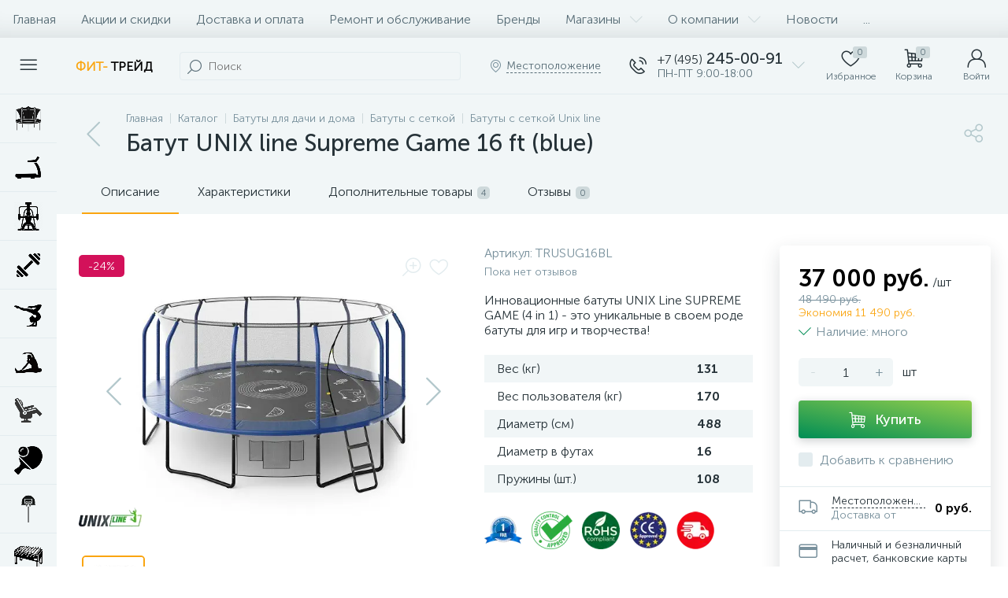

--- FILE ---
content_type: application/javascript
request_url: https://fit-trade.ru/bitrix/cache/js/s2/enext/page_5833fc83d820ae4b4bec70718067f1cf/page_5833fc83d820ae4b4bec70718067f1cf_v1.js?1768924310436470
body_size: 88864
content:

; /* Start:"a:4:{s:4:"full";s:87:"/bitrix/templates/enext/components/bitrix/catalog/.default/script.min.js?16935756648224";s:6:"source";s:68:"/bitrix/templates/enext/components/bitrix/catalog/.default/script.js";s:3:"min";s:0:"";s:3:"map";s:0:"";}"*/
!function(){"use strict";window.JCCatalogComponent||(window.JCCatalogComponent=function(){BX.ready(BX.delegate(this.init,this))},window.JCCatalogComponent.prototype={init:function(){if(this.checkSectionPanel(),this.toogle=BX("catalog-section-toggle"),this.toogle&&(BX.bind(this.toogle,"bxchange",BX.proxy(this.changeSectionToogle,this)),this.toogleAdjusted=!1,this.adjustSectionToogle(),BX.bind(window,"resize",BX.proxy(this.adjustSectionToogle,this))),this.sectionSortContainer=document.body.querySelector('[data-role="catalogSectionSort"]'),this.sectionSortPopup=this.sectionSortContainer&&this.sectionSortContainer.querySelector('[data-role="dropdownContent"]'),this.sectionSortContainer&&this.sectionSortPopup&&(BX.bind(this.sectionSortContainer,"click",BX.proxy(this.showSectionSortDropDownPopup,this)),BX.bind(document,"click",BX.proxy(this.hideSectionSortDropDownPopup,this))),this.sectionLinksContainer=document.body.querySelector(".catalog-section-links"),this.sectionLinksContainer&&(this.sectionLinksContainerHeight=92,this.sectionLinks=this.sectionLinksContainer.querySelectorAll(".catalog-section-link"),this.sectionLinks)){for(var t in this.sectionLinksWidth=0,this.sectionLinks)this.sectionLinks.hasOwnProperty(t)&&BX.type.isDomNode(this.sectionLinks[t])&&(this.sectionLinksWidth+=this.sectionLinks[t].offsetWidth+Math.abs(parseInt(BX.style(this.sectionLinks[t],"marginLeft"),10)));this.sectionLinkBtnSpan=BX.create("SPAN"),this.sectionLinkBtnI=BX.create("I",{props:{className:"icon-arrow-down"}}),this.sectionLinkBtn=BX.create("DIV",{props:{className:"catalog-section-link-btn-container"},children:[BX.create("DIV",{props:{className:"catalog-section-link catalog-section-link-btn"},children:[this.sectionLinkBtnSpan,this.sectionLinkBtnI],events:{click:BX.proxy(this.showHideSectionLinks,this)}})]}),this.sectionLinkBtnAdjusted=!1,this.adjustSectionLinkBtn(),BX.bind(window,"resize",BX.proxy(this.adjustSectionLinkBtn,this)),BX.addCustomEvent(window,"slideMenu",BX.proxy(this.adjustSectionLinkBtn,this))}},checkSectionPanel:function(){this.sectionPanelWrapper=document.body.querySelector(".catalog-section-panel-wrapper"),this.sectionPanel=!!this.sectionPanelWrapper&&this.sectionPanelWrapper.querySelector(".catalog-section-panel"),this.sectionPanel&&(this.sectionPanelFixed=!1,this.sectionPanelScrolled=!1,this.lastScrollTop=0,BX.bind(window,"scroll",BX.proxy(this.checkSectionPanelScroll,this)),BX.bind(window,"resize",BX.proxy(this.checkSectionPanelResize,this)))},checkSectionPanelScroll:function(){var t=BX.hasClass(document.body,"slide-menu-interface-2-0-1-inner"),e=document.body.querySelector(".top-panel"),i=0,n=!!e&&e.querySelector(".top-panel__thead"),s=!!e&&e.querySelector(".top-panel__tfoot"),o=BX.pos(this.sectionPanelWrapper).top,a=this.sectionPanel.offsetHeight,c=BX.GetWindowScrollPos().scrollTop;window.innerWidth<1043?(n&&BX.hasClass(n,"fixed")&&(i=n.offsetHeight,s&&BX.hasClass(s,"visible")&&(i+=s.offsetHeight)),c+i>=o?this.sectionPanelFixed?t||(!this.sectionPanelScrolled&&i>0&&c<BX.lastScrollTop?(this.sectionPanelScrolled=!0,new BX.easing({duration:300,start:{top:Math.abs(parseInt(BX.style(this.sectionPanel,"top"),10))},finish:{top:i},transition:BX.easing.transitions.linear,step:BX.delegate(function(t){this.sectionPanelScrolled&&BX.style(this.sectionPanel,"top",t.top+"px")},this)}).animate()):this.sectionPanelScrolled&&i>0&&c>BX.lastScrollTop&&(this.sectionPanelScrolled=!1,new BX.easing({duration:300,start:{top:Math.abs(parseInt(BX.style(this.sectionPanel,"top"),10))},finish:{top:i},transition:BX.easing.transitions.linear,step:BX.delegate(function(t){BX.style(this.sectionPanel,"top",t.top+"px")},this)}).animate())):(this.sectionPanelFixed=!0,BX.style(this.sectionPanelWrapper,"height",a+"px"),BX.style(this.sectionPanel,"top",i+"px"),BX.addClass(this.sectionPanel,"fixed")):this.sectionPanelFixed&&c+i<o&&(this.sectionPanelFixed=!1,this.sectionPanelScrolled=!1,this.sectionPanelWrapper.removeAttribute("style"),this.sectionPanel.removeAttribute("style"),BX.removeClass(this.sectionPanel,"fixed"))):(e&&BX.hasClass(e,"fixed")&&(i=e.offsetHeight),!this.sectionPanelFixed&&c+i>=o?(this.sectionPanelFixed=!0,BX.style(this.sectionPanelWrapper,"height",a+"px"),BX.style(this.sectionPanel,"top",i+"px"),BX.addClass(this.sectionPanel,"fixed")):this.sectionPanelFixed&&c+i<o&&(this.sectionPanelFixed=!1,this.sectionPanelWrapper.removeAttribute("style"),this.sectionPanel.removeAttribute("style"),BX.removeClass(this.sectionPanel,"fixed"))),BX.lastScrollTop=c},checkSectionPanelResize:function(){if(BX.hasClass(this.sectionPanel,"fixed")){var t=document.body.querySelector(".top-panel"),e=0,i=!!t&&t.querySelector(".top-panel__thead"),n=!!t&&t.querySelector(".top-panel__tfoot");window.innerWidth<1043?i&&BX.hasClass(i,"fixed")&&(e=i.offsetHeight,n&&BX.hasClass(n,"visible")&&(e+=n.offsetHeight)):(t&&BX.hasClass(t,"fixed")&&(e=t.offsetHeight),this.sectionPanelScrolled=!1),BX.style(this.sectionPanel,"top",e+"px")}},changeSectionToogle:function(){var t=new URL(window.location.href);t.searchParams.set("view",this.toogle.checked?"collections":"items"),window.location.href=t.toString()},adjustSectionToogle:function(){var t=this.toogle.parentNode,e=document.body.querySelector(".catalog-section-toggle-wrapper"),i=document.body.querySelector(".catalog-section-filter-toggle");window.innerWidth<1043?this.toogleAdjusted||(e||(e=BX.create("DIV",{props:{className:"catalog-section-toggle-wrapper"}})),e&&this.sectionPanelWrapper&&(e.appendChild(t),BX.removeClass(t,"hidden-xs hidden-sm"),this.sectionPanelWrapper.parentNode.insertBefore(e,this.sectionPanelWrapper),this.toogleAdjusted=!0)):this.toogleAdjusted&&i&&e&&(BX.append(t,i),BX.addClass(t,"hidden-xs hidden-sm"),BX.remove(e),this.toogleAdjusted=!1)},showSectionSortDropDownPopup:function(){BX.isNodeHidden(this.sectionSortPopup)?(BX.style(this.sectionSortPopup,"display",""),BX.addClass(this.sectionSortContainer,"active")):(BX.style(this.sectionSortPopup,"display","none"),BX.removeClass(this.sectionSortContainer,"active"))},hideSectionSortDropDownPopup:function(t){var e=BX.getEventTarget(t);BX.findParent(e,{attr:{"data-role":"catalogSectionSort"}},!1)||"catalogSectionSort"==e.getAttribute("data-role")||(BX.style(this.sectionSortPopup,"display","none"),BX.removeClass(this.sectionSortContainer,"active"))},adjustSectionLinkBtn:function(){window.innerWidth<1043?BX.pos(this.sectionLinks[Object.keys(this.sectionLinks).length-1],!0).bottom>this.sectionLinksContainerHeight?this.sectionLinkBtnAdjusted?this.sectionLinkBtnAdjusted&&!BX.hasClass(this.sectionLinksContainer,"active")&&(this.sectionLinkBtnSpan.innerHTML=BX.message("SECTION_LINKS_ALL")):(this.sectionLinkBtnAdjusted=!0,BX.hasClass(this.sectionLinksContainer,"active")||(this.sectionLinkBtnSpan.innerHTML=BX.message("SECTION_LINKS_ALL")),this.sectionLinksContainer.appendChild(this.sectionLinkBtn)):BX.pos(this.sectionLinks[Object.keys(this.sectionLinks).length-1],!0).bottom<=this.sectionLinksContainerHeight&&this.sectionLinkBtnAdjusted&&(this.sectionLinkBtnAdjusted=!1,this.sectionLinksContainer.removeChild(this.sectionLinkBtn)):this.sectionLinksWidth>this.sectionLinksContainer.offsetWidth?this.sectionLinkBtnAdjusted?this.sectionLinkBtnAdjusted&&!BX.hasClass(this.sectionLinksContainer,"active")&&(this.sectionLinkBtnSpan.innerHTML=BX.message("SECTION_LINKS_SHOW_ALL")):(this.sectionLinkBtnAdjusted=!0,BX.hasClass(this.sectionLinksContainer,"active")||(this.sectionLinkBtnSpan.innerHTML=BX.message("SECTION_LINKS_SHOW_ALL")),this.sectionLinksContainer.appendChild(this.sectionLinkBtn)):this.sectionLinksWidth<=this.sectionLinksContainer.offsetWidth&&this.sectionLinkBtnAdjusted&&(this.sectionLinkBtnAdjusted=!1,this.sectionLinksContainer.removeChild(this.sectionLinkBtn))},showHideSectionLinks:function(){BX.hasClass(this.sectionLinksContainer,"active")?(BX.removeClass(this.sectionLinksContainer,"active"),this.sectionLinkBtnSpan.innerHTML=window.innerWidth<1043?BX.message("SECTION_LINKS_ALL"):BX.message("SECTION_LINKS_SHOW_ALL"),this.sectionLinkBtnI.className="icon-arrow-down"):(BX.addClass(this.sectionLinksContainer,"active"),this.sectionLinkBtnSpan.innerHTML=BX.message("SECTION_LINKS_HIDE"),this.sectionLinkBtnI.className="icon-arrow-up")}})}();
/* End */
;
; /* Start:"a:4:{s:4:"full";s:97:"/bitrix/templates/enext/components/bitrix/catalog.element/.default/script.min.js?1693575664215237";s:6:"source";s:76:"/bitrix/templates/enext/components/bitrix/catalog.element/.default/script.js";s:3:"min";s:0:"";s:3:"map";s:0:"";}"*/
(function(window){"use strict";if(window.JCCatalogElement)return;window.JCCatalogElement=function(arParams){this.productType=0;this.offersView="";this.config={useCatalog:true,showQuantity:true,showPrice:true,showAbsent:true,showOldPrice:false,showPercent:false,showSkuProps:false,showOfferGroup:false,useCompare:false,useSubscribe:false,usePopup:false,useMagnifier:false,usePriceRanges:false,basketAction:["BUY"],minOrderSum:0,showSlider:false,sliderInterval:5e3,useEnhancedEcommerce:false,dataLayerName:"dataLayer",brandProperty:false,alt:"",title:"",magnifierZoomPercent:200,siteId:""};this.checkQuantity=false;this.skuItemCheckQuantity=false;this.maxQuantity=0;this.skuItemMaxQuantity=0;this.maxPcQuantity=0;this.maxSqMQuantity=0;this.minQuantity=0;this.skuItemMinQuantity=0;this.minPcQuantity=0;this.minSqMQuantity=0;this.stepQuantity=1;this.skuItemStepQuantity=1;this.stepPcQuantity=1;this.stepSqMQuantity=.01;this.isDblQuantity=false;this.skuItemIsDblQuantity=false;this.canBuy=true;this.skuItemCanBuy=true;this.canSubscription=true;this.currentIsSet=false;this.updateViewedCount=false;this.currentPriceMode="";this.skuItemCurrentPriceMode="";this.currentPrices=[];this.skuItemCurrentPrices=[];this.currentPriceSelected=0;this.skuItemCurrentPriceSelected=0;this.currentQuantityRanges=[];this.currentQuantityRangeSelected=0;this.currentMeasure=[];this.precision=6;this.precisionFactor=Math.pow(10,this.precision);this.visual={};this.basketMode="";this.product={checkQuantity:false,maxQuantity:0,maxPcQuantity:0,maxSqMQuantity:0,stepQuantity:1,stepPcQuantity:1,stepSqMQuantity:.01,isDblQuantity:false,canBuy:true,canSubscription:true,name:"",pict:{},id:0,iblockId:0,addUrl:"",buyUrl:"",slider:{},sliderCount:0,useSlider:false,sliderPict:[]};this.mess={};this.basketData={quantity:"quantity",props:"prop",basketUrl:"",sku_props:"",sku_props_var:"basket_props",add_url:"",buy_url:""};this.compareData={compareName:"",comparePath:"",compareUrl:"",compareDeleteUrl:""};this.object={id:0,name:"",address:"",timezone:"",workingHours:{},phone:{},whatsapp:{},viber:{},telegram:{},instagram:{},email:{},skype:{},callbackForm:false,siteId:"",btnAddReview:true,reviewsPageLink:"",ratingValue:"",reviewsCount:0,reviesDeclension:""};this.skuItemObject={id:0,name:"",address:"",timezone:"",workingHours:{},phone:{},whatsapp:{},viber:{},telegram:{},instagram:{},email:{},skype:{},callbackForm:false,siteId:"",btnAddReview:true,reviewsPageLink:"",ratingValue:"",reviewsCount:0,reviesDeclension:""};this.moreProducts={ids:""};this.defaultPict={preview:null,detail:null};this.offersIblock=0;this.offers=[];this.offerNum=0;this.treeProps=[];this.selectedValues={};this.skuItemContainer=null;this.skuItemNum=0;this.skuItem=[];this.mouseTimer=null;this.isTouchDevice=BX.hasClass(document.documentElement,"bx-touch");this.touch=null;this.slider={interval:null,progress:null,paused:null,controls:[]};this.obProduct=null;this.obQuantity=null;this.obSkuItemQuantity=null;this.obQuantityUp=null;this.obSkuItemQuantityUp=null;this.obQuantityDown=null;this.obSkuItemQuantityDown=null;this.obPcQuantity=null;this.obSkuItemPcQuantity=null;this.obPcQuantityUp=null;this.obSkuItemPcQuantityUp=null;this.obPcQuantityDown=null;this.obSkuItemPcQuantityDown=null;this.obSqMQuantity=null;this.obSkuItemSqMQuantity=null;this.obSqMQuantityUp=null;this.obSkuItemSqMQuantityUp=null;this.obSqMQuantityDown=null;this.obSkuItemSqMQuantityDown=null;this.obPrice=null;this.obPriceNotSet=null;this.obPriceCurrent=null;this.obSkuItemPriceCurrent=null;this.obPriceOld=null;this.obSkuItemPriceOld=null;this.obPriceDiscount=null;this.obSkuItemPriceDiscount=null;this.obPricePercent=null;this.obPricePercentVal=null;this.obTotalCost=null;this.obTotalCostVal=null;this.obTree=null;this.obPriceRanges=null;this.obBuyBtn=null;this.obSkuItemBuyBtn=null;this.obAddToBasketBtn=null;this.obSkuItemAddToBasketBtn=null;this.obBasketActions=null;this.obPartnersBtn=null;this.obPartners=null;this.obPartnersMess=null;this.obAskPrice=null;this.obNotAvail=null;this.obSubscribe=null;this.obQuickOrder=null;this.obSelectSku=null;this.obObjectBtn=null;this.obArticle={};this.obSkuProps=null;this.obMainSkuProps=null;this.obBigSlider=null;this.obMeasure=null;this.obQuantityLimit={all:null,value:null};this.obQuantityLimitNotAvl={};this.obDelay=null;this.obSkuItemDelay=null;this.obCompare=null;this.obSkuItemCompare=null;this.obSkuItems=null;this.obConstructor=null;this.obGeoDelivery=null;this.node={};this.shortCardNodes={};this.magnify={enabled:false,obBigImg:null,obBigSlider:null,height:0,width:0,timer:0};this.currentImg={id:0,src:"",width:0,height:0};this.viewedCounter={path:"/bitrix/components/bitrix/catalog.element/ajax.php",params:{AJAX:"Y",SITE_ID:"",PRODUCT_ID:0,PARENT_ID:0}};BX.catalogElementPopup=null;this.basketUrl="";this.basketParams={};this.errorCode=0;if(typeof arParams==="object"){this.params=arParams;this.initConfig();if(this.params.MESS){this.mess=this.params.MESS}switch(this.productType){case 0:case 1:case 2:this.initProductData();break;case 3:this.initOffersData();break;default:this.errorCode=-1}this.initBasketData();this.initCompareData();this.initObjectData();this.initMoreProductsData()}if(this.errorCode===0){BX.ready(BX.delegate(this.init,this))}this.params={}};window.JCCatalogElement.prototype={getEntity:function(parent,entity,additionalFilter){if(!parent||!entity)return null;additionalFilter=additionalFilter||"";return parent.querySelector(additionalFilter+'[data-entity="'+entity+'"]')},getEntities:function(parent,entity,additionalFilter){if(!parent||!entity)return{length:0};additionalFilter=additionalFilter||"";return parent.querySelectorAll(additionalFilter+'[data-entity="'+entity+'"]')},setOffer:function(offerNum){this.offerNum=parseInt(offerNum);this.setCurrent()},init:function(){var i=0,j=0,treeItems=null;this.obProduct=BX(this.visual.ID);if(!this.obProduct){this.errorCode=-1}this.obBigSlider=BX(this.visual.BIG_SLIDER_ID);this.node.videoImageContainer=this.getEntity(this.obProduct,"videos-images-container");this.node.sliderProgressBar=this.getEntity(this.obProduct,"slider-progress-bar");this.node.sliderControlLeft=this.getEntity(this.obBigSlider,"slider-control-left");this.node.sliderControlRight=this.getEntity(this.obBigSlider,"slider-control-right");this.node.sliderMagnifier=this.getEntity(this.obBigSlider,"slider-magnifier");if(!this.obBigSlider||!this.node.videoImageContainer){this.errorCode=-2}this.obSkuItems=BX(this.visual.SKU_ITEMS_ID);if(this.config.showPrice){if(!this.obSkuItems){this.obPrice=BX(this.visual.PRICE_ID);this.obPriceNotSet=this.getEntity(this.obPrice,"price-current-not-set");this.obPriceCurrent=this.getEntity(this.obPrice,"price-current");this.obPriceMeasure=this.getEntity(this.obPrice,"price-measure");if(!this.obPrice&&this.config.useCatalog){this.errorCode=-16}else{if(this.config.showOldPrice){this.obPriceOld=BX(this.visual.OLD_PRICE_ID);this.obPriceDiscount=BX(this.visual.DISCOUNT_PRICE_ID);if(!this.obPriceOld||!this.obPriceDiscount){this.config.showOldPrice=false}}if(this.config.showPercent){this.obPricePercent=BX(this.visual.DISCOUNT_PERCENT_ID);this.obPricePercentVal=this.getEntity(this.obPricePercent,"dsc-perc-val");if(!this.obPricePercent){this.config.showPercent=false}}}this.obBasketActions=BX(this.visual.BASKET_ACTIONS_ID);if(this.obBasketActions){if(BX.util.in_array("BUY",this.config.basketAction)){this.obBuyBtn=BX(this.visual.BUY_LINK)}if(BX.util.in_array("ADD",this.config.basketAction)){this.obAddToBasketBtn=BX(this.visual.ADD_BASKET_LINK)}}this.obPartners=BX(this.visual.PARTNERS_ID);this.obPartnersMess=this.getEntity(this.obPartners,"partners-message");this.obPartnersBtn=BX(this.visual.PARTNERS_LINK);this.obAskPrice=BX(this.visual.ASK_PRICE_LINK);this.obNotAvail=BX(this.visual.NOT_AVAILABLE_MESS);this.obQuickOrder=BX(this.visual.QUICK_ORDER_LINK)}else{if(BX.util.in_array("BUY",this.config.basketAction)){this.obBuyBtn=this.getEntities(this.obSkuItems,"buy")}if(BX.util.in_array("ADD",this.config.basketAction)){this.obAddToBasketBtn=this.getEntities(this.obSkuItems,"add")}this.obPartnersBtn=this.getEntities(this.obSkuItems,"partner-link");this.obAskPrice=this.getEntities(this.obSkuItems,"ask-price");this.obNotAvail=this.getEntities(this.obSkuItems,"not-available");this.obSelectSku=BX(this.visual.SELECT_SKU_LINK)}}if(this.config.showQuantity){if(!this.obSkuItems){this.node.quantity=this.getEntity(this.obProduct,"quantity-block");this.obQuantity=BX(this.visual.QUANTITY_ID);if(this.visual.QUANTITY_UP_ID){this.obQuantityUp=BX(this.visual.QUANTITY_UP_ID)}if(this.visual.QUANTITY_DOWN_ID){this.obQuantityDown=BX(this.visual.QUANTITY_DOWN_ID)}this.obPcQuantity=BX(this.visual.PC_QUANTITY_ID);if(this.visual.PC_QUANTITY_UP_ID){this.obPcQuantityUp=BX(this.visual.PC_QUANTITY_UP_ID)}if(this.visual.PC_QUANTITY_DOWN_ID){this.obPcQuantityDown=BX(this.visual.PC_QUANTITY_DOWN_ID)}this.obSqMQuantity=BX(this.visual.SQ_M_QUANTITY_ID);if(this.visual.SQ_M_QUANTITY_UP_ID){this.obSqMQuantityUp=BX(this.visual.SQ_M_QUANTITY_UP_ID)}if(this.visual.SQ_M_QUANTITY_DOWN_ID){this.obSqMQuantityDown=BX(this.visual.SQ_M_QUANTITY_DOWN_ID)}this.obTotalCost=BX(this.visual.TOTAL_COST_ID);this.obTotalCostVal=!!this.obTotalCost&&this.getEntity(this.obTotalCost,"total-cost")}else{this.obQuantity=this.getEntities(this.obSkuItems,"quantity");this.obQuantityUp=this.getEntities(this.obSkuItems,"quantity-up");this.obQuantityDown=this.getEntities(this.obSkuItems,"quantity-down");this.obPcQuantity=this.getEntities(this.obSkuItems,"pc-quantity");this.obPcQuantityUp=this.getEntities(this.obSkuItems,"pc-quantity-up");this.obPcQuantityDown=this.getEntities(this.obSkuItems,"pc-quantity-down");this.obSqMQuantity=this.getEntities(this.obSkuItems,"sq-m-quantity");this.obSqMQuantityUp=this.getEntities(this.obSkuItems,"sq-m-quantity-up");this.obSqMQuantityDown=this.getEntities(this.obSkuItems,"sq-m-quantity-down")}}if(this.productType===3&&!this.obSkuItems){if(this.visual.TREE_ID){this.obTree=BX(this.visual.TREE_ID);if(!this.obTree){this.errorCode=-256}}if(this.visual.QUANTITY_MEASURE){this.obMeasure=BX(this.visual.QUANTITY_MEASURE)}if(this.visual.QUANTITY_LIMIT&&this.config.showMaxQuantity!=="N"){this.obQuantityLimit.all=BX(this.visual.QUANTITY_LIMIT);if(this.obQuantityLimit.all){this.obQuantityLimit.value=this.getEntity(this.obQuantityLimit.all,"quantity-limit-value");if(!this.obQuantityLimit.value){this.obQuantityLimit.all=null}}}if(this.visual.QUANTITY_LIMIT_NOT_AVAILABLE&&this.config.showMaxQuantity!=="N"){this.obQuantityLimitNotAvl.all=BX(this.visual.QUANTITY_LIMIT_NOT_AVAILABLE)}if(this.config.usePriceRanges){this.obPriceRanges=this.getEntity(this.obProduct,"price-ranges-block")}}if(this.visual.ARTICLE_ID){this.obArticle.all=BX(this.visual.ARTICLE_ID);if(this.obArticle.all){this.obArticle.value=this.getEntity(this.obArticle.all,"article-value")}}if(this.config.showSkuProps){this.obSkuProps=BX(this.visual.DISPLAY_PROP_DIV);this.obMainSkuProps=BX(this.visual.DISPLAY_MAIN_PROP_DIV)}if(!this.obSkuItems){this.obDelay=BX(this.visual.DELAY_LINK);if(this.config.useCompare)this.obCompare=BX(this.visual.COMPARE_LINK)}else{this.obDelay=this.getEntities(this.obSkuItems,"delay");if(this.config.useCompare)this.obCompare=this.getEntities(this.obSkuItems,"compare")}if(this.config.useSubscribe){this.obSubscribe=BX(this.visual.SUBSCRIBE_LINK)}this.popupPanel=document.body.querySelector(".popup-panel");if(!!this.popupPanel){this.popupPanelTitle=this.popupPanel.querySelector(".popup-panel__title-wrap");this.popupPanelContent=this.popupPanel.querySelector(".popup-panel__content");if(!!this.popupPanelContent&&BX.hasClass(this.popupPanelContent,"scroll-wrapper"))this.popupPanelContent=this.popupPanelContent.querySelector(".scroll-content")}this.obTabs=BX(this.visual.TABS_ID);this.obTabsBlock=this.getEntity(this.obTabs,"tabs");this.obTabContainers=BX(this.visual.TAB_CONTAINERS_ID);this.initPopup();this.initTabs();if(this.obTabsBlock){this.tabsPanelFixed=false;this.tabsPanelScrolled=false;this.lastScrollTop=0;this.checkTopTabsBlockScroll();BX.bind(window,"scroll",BX.proxy(this.checkTopTabsBlockScroll,this));BX.bind(window,"resize",BX.proxy(this.checkTopTabsBlockResize,this));this.checkActiveTabsBlock();BX.bind(window,"scroll",BX.proxy(this.checkActiveTabsBlock,this));BX.bind(window,"resize",BX.proxy(this.checkActiveTabsBlock,this))}this.obPayBlock=this.obProduct.querySelector(".product-item-detail-pay-block");if(this.obPayBlock){this.shortCardNodes.picture=this.getEntity(this.obPayBlock,"short-card-picture");this.payBlockFixed=false;this.payBlockHidden=false;this.checkTopPayBlockScroll();BX.bind(window,"scroll",BX.proxy(this.checkTopPayBlockScroll,this));this.payBlockMoved=false;this.checkTopPayBlockResize();BX.bind(window,"resize",BX.proxy(this.checkTopPayBlockResize,this));this.obPanelPriceNotSet=this.getEntity(this.obPayBlock,"short-card-price-current-not-set");this.obPanelPriceCurrent=this.getEntity(this.obPayBlock,"short-card-price-current");this.obPanelPriceMeasure=this.getEntity(this.obPayBlock,"short-card-price-measure");this.obPanelPriceOld=this.getEntity(this.obPayBlock,"short-card-price-old");this.obPanelDelay=this.getEntity(this.obPayBlock,"short-card-delay");this.obPanelBuyAddBtn=this.getEntity(this.obPayBlock,"short-card-buy-add-basket-btn");this.obPanelPartnersBtn=this.getEntity(this.obPayBlock,"short-card-partners-link-btn");this.obPanelSelectSkuBtn=this.getEntity(this.obPayBlock,"short-card-select-sku-btn")}this.obObjectBtn=this.obProduct.querySelector(".product-item-detail-object-btn");if(!!this.obSkuItems)this.obObjectsBtn=this.getEntities(this.obSkuItems,"object");if(this.config.showOfferGroup)this.obConstructor=BX(this.visual.CONSTRUCTOR_ID);this.moreProductsSectionsLinksContainer=this.getEntity(this.obProduct,"moreProductsSectionsLinks");if(!!this.moreProductsSectionsLinksContainer){this.moreProductsSectionsLinksContainerHeight=92;this.moreProductsSectionsLinks=this.getEntities(this.moreProductsSectionsLinksContainer,"moreProductsSectionsLink");if(!!this.moreProductsSectionsLinks){BX.bind(this.moreProductsSectionsLinksContainer,"click",BX.proxy(this.changeMoreProductsSectionLink,this));this.moreProductsSectionLinkBtnSpan=BX.create("SPAN");this.moreProductsSectionLinkBtnI=BX.create("I",{props:{className:"icon-arrow-down"}});this.moreProductsSectionLinkBtn=BX.create("DIV",{props:{className:"product-item-detail-more-products-section-link-btn-container"},children:[BX.create("DIV",{props:{className:"product-item-detail-more-products-section-link product-item-detail-more-products-section-link-btn"},children:[this.moreProductsSectionLinkBtnSpan,this.moreProductsSectionLinkBtnI],events:{click:BX.proxy(this.showHideMoreProductsSectionsLinks,this)}})]});this.moreProductsSectionLinkBtnAdjusted=false;this.adjustMoreProductsSectionLinkBtn();BX.bind(window,"resize",BX.proxy(this.adjustMoreProductsSectionLinkBtn,this));BX.addCustomEvent(window,"slideMenu",BX.proxy(this.adjustMoreProductsSectionLinkBtn,this))}}this.obGeoDelivery=BX(this.visual.GEO_DELIVERY_ID);if(this.errorCode===0){if(this.config.showSlider&&!this.isTouchDevice){BX.bind(this.obBigSlider,"mouseenter",BX.proxy(this.stopSlider,this));BX.bind(this.obBigSlider,"mouseleave",BX.proxy(this.cycleSlider,this))}if(this.isTouchDevice){BX.bind(this.node.videoImageContainer,"touchstart",BX.proxy(this.touchStartEvent,this));BX.bind(this.node.videoImageContainer,"touchend",BX.proxy(this.touchEndEvent,this));BX.bind(this.node.videoImageContainer,"touchcancel",BX.proxy(this.touchEndEvent,this))}BX.bind(this.node.sliderControlLeft,"click",BX.proxy(this.slidePrev,this));BX.bind(this.node.sliderControlRight,"click",BX.proxy(this.slideNext,this));if(this.config.showQuantity){if(!this.obSkuItems){if(this.obQuantityUp){BX.bind(this.obQuantityUp,"click",BX.delegate(this.quantityUp,this))}if(this.obQuantityDown){BX.bind(this.obQuantityDown,"click",BX.delegate(this.quantityDown,this))}if(this.obQuantity){BX.bind(this.obQuantity,"change",BX.delegate(this.quantityChange,this))}if(this.obPcQuantityUp){BX.bind(this.obPcQuantityUp,"click",BX.delegate(this.quantityUp,this))}if(this.obPcQuantityDown){BX.bind(this.obPcQuantityDown,"click",BX.delegate(this.quantityDown,this))}if(this.obPcQuantity){BX.bind(this.obPcQuantity,"change",BX.delegate(this.pcQuantityChange,this))}if(this.obSqMQuantityUp){BX.bind(this.obSqMQuantityUp,"click",BX.delegate(this.quantityUp,this))}if(this.obSqMQuantityDown){BX.bind(this.obSqMQuantityDown,"click",BX.delegate(this.quantityDown,this))}if(this.obSqMQuantity){BX.bind(this.obSqMQuantity,"change",BX.delegate(this.sqMQuantityChange,this))}}else{if(this.obQuantityUp){for(var i in this.obQuantityUp){if(this.obQuantityUp.hasOwnProperty(i)&&BX.type.isDomNode(this.obQuantityUp[i])){BX.bind(this.obQuantityUp[i],"click",BX.delegate(this.quantityUp,this))}}}if(this.obQuantityDown){for(var i in this.obQuantityDown){if(this.obQuantityDown.hasOwnProperty(i)&&BX.type.isDomNode(this.obQuantityDown[i])){BX.bind(this.obQuantityDown[i],"click",BX.delegate(this.quantityDown,this))}}}if(this.obQuantity){for(var i in this.obQuantity){if(this.obQuantity.hasOwnProperty(i)&&BX.type.isDomNode(this.obQuantity[i])){BX.bind(this.obQuantity[i],"change",BX.delegate(this.quantityChange,this))}}}if(this.obPcQuantityUp){for(var i in this.obPcQuantityUp){if(this.obPcQuantityUp.hasOwnProperty(i)&&BX.type.isDomNode(this.obPcQuantityUp[i])){BX.bind(this.obPcQuantityUp[i],"click",BX.delegate(this.quantityUp,this))}}}if(this.obPcQuantityDown){for(var i in this.obPcQuantityDown){if(this.obPcQuantityDown.hasOwnProperty(i)&&BX.type.isDomNode(this.obPcQuantityDown[i])){BX.bind(this.obPcQuantityDown[i],"click",BX.delegate(this.quantityDown,this))}}}if(this.obPcQuantity){for(var i in this.obPcQuantity){if(this.obPcQuantity.hasOwnProperty(i)&&BX.type.isDomNode(this.obPcQuantity[i])){BX.bind(this.obPcQuantity[i],"change",BX.delegate(this.pcQuantityChange,this))}}}if(this.obSqMQuantityUp){for(var i in this.obSqMQuantityUp){if(this.obSqMQuantityUp.hasOwnProperty(i)&&BX.type.isDomNode(this.obSqMQuantityUp[i])){BX.bind(this.obSqMQuantityUp[i],"click",BX.delegate(this.quantityUp,this))}}}if(this.obSqMQuantityDown){for(var i in this.obSqMQuantityDown){if(this.obSqMQuantityDown.hasOwnProperty(i)&&BX.type.isDomNode(this.obSqMQuantityDown[i])){BX.bind(this.obSqMQuantityDown[i],"click",BX.delegate(this.quantityDown,this))}}}if(this.obSqMQuantity){for(var i in this.obSqMQuantity){if(this.obSqMQuantity.hasOwnProperty(i)&&BX.type.isDomNode(this.obSqMQuantity[i])){BX.bind(this.obSqMQuantity[i],"change",BX.delegate(this.sqMQuantityChange,this))}}}}}switch(this.productType){case 0:case 1:case 2:if(this.product.useSlider){this.product.slider={ID:this.visual.SLIDER_CONT_ID,CONT:BX(this.visual.SLIDER_CONT_ID),COUNT:this.product.sliderCount};this.product.slider.ITEMS=this.getEntities(this.product.slider.CONT,"slider-control");for(j=0;j<this.product.slider.ITEMS.length;j++){BX.bind(this.product.slider.ITEMS[j],"click",BX.delegate(this.selectSliderImg,this))}var i=0;for(j=0;j<this.product.sliderPict.length;j++){if(!!this.product.sliderPict[i].VALUE&&this.product.sliderPict[i].VALUE!="")i++}this.setCurrentImg(this.product.sliderPict[i],true,true);this.checkSliderControls(this.product.sliderCount);if(this.product.slider.ITEMS.length>1){this.initSlider()}}this.checkQuantityControls();this.geoDelivery();this.setAnalyticsDataLayer("showDetail");break;case 3:if(!this.obSkuItems&&this.offersView=="PROPS"){treeItems=this.obTree.querySelectorAll("li");for(i=0;i<treeItems.length;i++){BX.bind(treeItems[i],"click",BX.delegate(this.selectOfferProp,this))}}for(i=0;i<this.offers.length;i++){this.offers[i].SLIDER_COUNT=parseInt(this.offers[i].SLIDER_COUNT,10)||0;if(this.offers[i].SLIDER_COUNT===0){this.slider.controls[i]={ID:"",COUNT:this.offers[i].SLIDER_COUNT,ITEMS:[]}}else{for(j=0;j<this.offers[i].SLIDER.length;j++){this.offers[i].SLIDER[j].WIDTH=parseInt(this.offers[i].SLIDER[j].WIDTH,10);this.offers[i].SLIDER[j].HEIGHT=parseInt(this.offers[i].SLIDER[j].HEIGHT,10)}this.slider.controls[i]={ID:this.visual.SLIDER_CONT_OF_ID+this.offers[i].ID,OFFER_ID:this.offers[i].ID,CONT:BX(this.visual.SLIDER_CONT_OF_ID+this.offers[i].ID),COUNT:this.offers[i].SLIDER_COUNT};this.slider.controls[i].ITEMS=this.getEntities(this.slider.controls[i].CONT,"slider-control");for(j=0;j<this.slider.controls[i].ITEMS.length;j++){BX.bind(this.slider.controls[i].ITEMS[j],"click",BX.delegate(this.selectSliderImg,this))}}}if(!this.obSkuItems){this.setCurrent();this.checkTargetOffer()}else{this.checkSliderControls(this.offers[this.offerNum].SLIDER_COUNT);if(this.slider.controls[this.offerNum].ID)this.product.slider=this.slider.controls[this.offerNum];else this.product.slider={};i=0;for(j=0;j<this.offers[this.offerNum].SLIDER.length;j++){if(!!this.offers[this.offerNum].SLIDER[j].VALUE&&this.offers[this.offerNum].SLIDER[j].VALUE!="")i++}this.setCurrentImg(this.offers[this.offerNum].SLIDER[i],true,true);if(this.offers[this.offerNum].SLIDER_COUNT>1)this.initSlider()}break}this.sPanel=document.body.querySelector(".slide-panel");if(!this.obSkuItems){this.obBuyBtn&&BX.bind(this.obBuyBtn,"click",BX.proxy(this.buyBasket,this));this.obAddToBasketBtn&&BX.bind(this.obAddToBasketBtn,"click",BX.proxy(this.add2Basket,this));this.obPartnersBtn&&BX.bind(this.obPartnersBtn,"click",BX.proxy(this.partnerSiteRedirect,this));this.obAskPrice&&BX.bind(this.obAskPrice,"click",BX.proxy(this.sPanelForm,this));this.obNotAvail&&BX.bind(this.obNotAvail,"click",BX.proxy(this.sPanelForm,this));this.obDelay&&BX.bind(this.obDelay,"click",BX.proxy(this.delay,this));this.obCompare&&BX.bind(this.obCompare,"click",BX.proxy(this.compare,this));if(this.obPanelBuyAddBtn){if(BX.util.in_array("BUY",this.config.basketAction)){BX.bind(this.obPanelBuyAddBtn,"click",BX.proxy(this.buyBasket,this))}else if(BX.util.in_array("ADD",this.config.basketAction)){BX.bind(this.obPanelBuyAddBtn,"click",BX.proxy(this.add2Basket,this))}}this.obPanelDelay&&BX.bind(this.obPanelDelay,"click",BX.proxy(this.delay,this));this.obPanelPartnersBtn&&BX.bind(this.obPanelPartnersBtn,"click",BX.proxy(this.partnerSiteRedirect,this))}else{if(this.obBuyBtn){for(var i in this.obBuyBtn){if(this.obBuyBtn.hasOwnProperty(i)&&BX.type.isDomNode(this.obBuyBtn[i])){BX.bind(this.obBuyBtn[i],"click",BX.proxy(this.buyBasket,this))}}}if(this.obAddToBasketBtn){for(var i in this.obAddToBasketBtn){if(this.obAddToBasketBtn.hasOwnProperty(i)&&BX.type.isDomNode(this.obAddToBasketBtn[i])){BX.bind(this.obAddToBasketBtn[i],"click",BX.proxy(this.add2Basket,this))}}}if(this.obPartnersBtn){for(var i in this.obPartnersBtn){if(this.obPartnersBtn.hasOwnProperty(i)&&BX.type.isDomNode(this.obPartnersBtn[i])){BX.bind(this.obPartnersBtn[i],"click",BX.proxy(this.partnerSiteRedirect,this))}}}if(this.obAskPrice){for(var i in this.obAskPrice){if(this.obAskPrice.hasOwnProperty(i)&&BX.type.isDomNode(this.obAskPrice[i])){BX.bind(this.obAskPrice[i],"click",BX.proxy(this.sPanelForm,this))}}}if(this.obNotAvail){for(var i in this.obNotAvail){if(this.obNotAvail.hasOwnProperty(i)&&BX.type.isDomNode(this.obNotAvail[i])){BX.bind(this.obNotAvail[i],"click",BX.proxy(this.sPanelForm,this))}}}if(this.obDelay){for(var i in this.obDelay){if(this.obDelay.hasOwnProperty(i)&&BX.type.isDomNode(this.obDelay[i])){BX.bind(this.obDelay[i],"click",BX.proxy(this.delay,this))}}}if(this.obCompare){for(var i in this.obCompare){if(this.obCompare.hasOwnProperty(i)&&BX.type.isDomNode(this.obCompare[i])){BX.bind(this.obCompare[i],"click",BX.proxy(this.compare,this))}}}this.obSelectSku&&BX.bind(this.obSelectSku,"click",BX.proxy(this.scrollToSkuItems,this));this.obPanelSelectSkuBtn&&BX.bind(this.obPanelSelectSkuBtn,"click",BX.proxy(this.scrollToSkuItems,this))}if(this.obBuyBtn||this.obAddToBasketBtn||this.obDelay||this.obCompare||this.obQuantity||this.obPcQuantity||this.obSqMQuantity||this.obPanelDelay||this.obPanelBuyAddBtn){this.checkComparedDelayedBuyedAddedQuantity()}BX.addCustomEvent(this,"sPanelFormRequest",BX.proxy(this.sPanelFormRequest,this));if(this.obCompare)BX.addCustomEvent("onCatalogDeleteCompare",BX.proxy(this.checkDeletedCompare,this));this.obObjectBtn&&BX.bind(this.obObjectBtn,"click",BX.proxy(this.object.callbackForm?this.objectContactsForm:this.objectContacts,this));BX.addCustomEvent(this,"getObjectWorkingHoursToday",BX.proxy(this.getObjectWorkingHoursToday,this));BX.addCustomEvent(this,"objectWorkingHoursTodayReceived",BX.proxy(this.adjustObjectContacts,this));BX.addCustomEvent(this,"objectContactsAdjusted",BX.proxy(this.object.callbackForm?this.objectContactsFormRequest:this.objectContactsRequest,this));if(!!this.obSkuItems){if(this.offersView=="OBJECTS"){var offersOnMapBtn=this.obSkuItems.querySelector('[data-entity="offersOnMap"]');if(!!offersOnMapBtn)BX.bind(offersOnMapBtn,"click",BX.delegate(this.sPanelOffersOnMap,this));BX.addCustomEvent(this,"sPanelOffersOnMapRequest",BX.proxy(this.sPanelOffersOnMapRequest,this));this.objectsGeoLocation();this.showObjectWorkingHoursToday();this.objectGeoDelivery();this.checkObjectsOffersPriceUpdated();var updateObjectOfferPrice=this.obSkuItems.querySelectorAll('[data-entity="updateObjectOfferPrice"]');if(!!updateObjectOfferPrice){for(var i in updateObjectOfferPrice){if(updateObjectOfferPrice.hasOwnProperty(i)&&BX.type.isDomNode(updateObjectOfferPrice[i])){BX.bind(updateObjectOfferPrice[i],"click",BX.delegate(this.updateObjectOfferPrice,this))}}}}if(!!this.obObjectsBtn){for(var i in this.obObjectsBtn){if(this.obObjectsBtn.hasOwnProperty(i)&&BX.type.isDomNode(this.obObjectsBtn[i])){BX.bind(this.obObjectsBtn[i],"click",BX.delegate(function(e){this.checkCurrentSkuItem(BX.proxy_context);this.skuItemObject.callbackForm?this.objectContactsForm(e):this.objectContacts(e)},this))}}}}BX.addCustomEvent(this,"adjustSkuItemObjectContacts",BX.proxy(this.adjustSkuItemObjectContacts,this));BX.addCustomEvent(this,"skuItemObjectContactsAdjusted",BX.delegate(function(sPanelContent){this.skuItemObject.callbackForm?this.objectContactsFormRequest(sPanelContent):this.objectContactsRequest(sPanelContent)},this));BX.bind(document,"click",BX.delegate(function(e){if(BX.hasClass(this.sPanel,"active")&&BX.findParent(e.target,{attrs:{id:this.visual.ID+(!!this.obSkuItems&&this.offersView=="OBJECTS"?"_"+this.skuItem.ID:"")+"_contacts"}})&&BX.hasClass(e.target,"icon-arrow-down")){var workingHoursToday=BX.findParent(e.target,{attrs:{"data-entity":"working-hours-today"}});if(!!workingHoursToday)BX.style(workingHoursToday,"display","none");var workingHours=BX(this.visual.ID+(!!this.obSkuItems&&this.offersView=="OBJECTS"?"_"+this.skuItem.ID:"")+"_contacts").querySelector('[data-entity="working-hours"]');if(!!workingHours)BX.style(workingHours,"display","");e.stopPropagation()}},this));BX.bind(document,"click",BX.delegate(function(e){if(BX.hasClass(this.sPanel,"active")&&BX.findParent(e.target,{attrs:{id:this.visual.ID+(!!this.obSkuItems&&this.offersView=="OBJECTS"?"_"+this.skuItem.ID:"")+"_contacts"}})&&BX.hasClass(e.target,"icon-arrow-up")){var workingHours=BX.findParent(e.target,{attrs:{"data-entity":"working-hours"}});if(!!workingHours)BX.style(workingHours,"display","none");var workingHoursToday=BX(this.visual.ID+(!!this.obSkuItems&&this.offersView=="OBJECTS"?"_"+this.skuItem.ID:"")+"_contacts").querySelector('[data-entity="working-hours-today"]');if(!!workingHoursToday)BX.style(workingHoursToday,"display","");e.stopPropagation()}},this));this.obGeoDelivery&&BX.bind(this.obGeoDelivery,"click",BX.delegate(this.sPanelGeoDelivery,this));BX.addCustomEvent(this,"sPanelGeoDeliveryRequest",BX.proxy(this.sPanelGeoDeliveryRequest,this));BX.addCustomEvent("onAjaxSuccess",BX.proxy(this.removeNodes,this));this.allowViewedCount(true)}},initConfig:function(){this.productType=parseInt(this.params.PRODUCT_TYPE,10);this.offersView=this.params.OFFERS_VIEW;if(this.params.CONFIG.USE_CATALOG!=="undefined"&&BX.type.isBoolean(this.params.CONFIG.USE_CATALOG)){this.config.useCatalog=this.params.CONFIG.USE_CATALOG}this.config.showQuantity=this.params.CONFIG.SHOW_QUANTITY;this.config.showPrice=this.params.CONFIG.SHOW_PRICE;this.config.showPercent=this.params.CONFIG.SHOW_DISCOUNT_PERCENT;this.config.showOldPrice=this.params.CONFIG.SHOW_OLD_PRICE;this.config.showSkuProps=this.params.CONFIG.SHOW_SKU_PROPS;this.config.showOfferGroup=this.params.CONFIG.OFFER_GROUP;this.config.useCompare=this.params.CONFIG.DISPLAY_COMPARE;this.config.useSubscribe=this.params.CONFIG.USE_SUBSCRIBE;this.config.showMaxQuantity=this.params.CONFIG.SHOW_MAX_QUANTITY;this.config.relativeQuantityFactor=parseInt(this.params.CONFIG.RELATIVE_QUANTITY_FACTOR);this.config.usePriceRanges=this.params.CONFIG.USE_PRICE_COUNT;if(this.params.CONFIG.MAIN_PICTURE_MODE){this.config.usePopup=BX.util.in_array("POPUP",this.params.CONFIG.MAIN_PICTURE_MODE);this.config.useMagnifier=BX.util.in_array("MAGNIFIER",this.params.CONFIG.MAIN_PICTURE_MODE)}if(this.params.CONFIG.ADD_TO_BASKET_ACTION){this.config.basketAction=this.params.CONFIG.ADD_TO_BASKET_ACTION}this.config.minOrderSum=this.params.CONFIG.MIN_ORDER_SUM;this.config.showSlider=this.params.CONFIG.SHOW_SLIDER==="Y";if(this.config.showSlider&&!this.isTouchDevice){this.config.sliderInterval=parseInt(this.params.CONFIG.SLIDER_INTERVAL)||5e3}else{this.config.sliderInterval=false}this.config.useEnhancedEcommerce=this.params.CONFIG.USE_ENHANCED_ECOMMERCE==="Y";this.config.dataLayerName=this.params.CONFIG.DATA_LAYER_NAME;this.config.brandProperty=this.params.CONFIG.BRAND_PROPERTY;this.config.alt=this.params.CONFIG.ALT||"";this.config.title=this.params.CONFIG.TITLE||"";this.config.magnifierZoomPercent=parseInt(this.params.CONFIG.MAGNIFIER_ZOOM_PERCENT)||200;this.config.siteId=this.params.CONFIG.SITE_ID;if(!this.params.VISUAL||typeof this.params.VISUAL!=="object"||!this.params.VISUAL.ID){this.errorCode=-1;return}this.visual=this.params.VISUAL},initProductData:function(){var i=0,j=0;if(this.params.PRODUCT&&typeof this.params.PRODUCT==="object"){if(this.config.showPrice){this.currentPriceMode=this.params.PRODUCT.ITEM_PRICE_MODE;this.currentPrices=this.params.PRODUCT.ITEM_PRICES;this.currentPriceSelected=this.params.PRODUCT.ITEM_PRICE_SELECTED;this.currentQuantityRanges=this.params.PRODUCT.ITEM_QUANTITY_RANGES;this.currentQuantityRangeSelected=this.params.PRODUCT.ITEM_QUANTITY_RANGE_SELECTED}if(this.config.showQuantity){this.currentMeasure=this.params.PRODUCT.ITEM_MEASURE;this.product.checkQuantity=this.params.PRODUCT.CHECK_QUANTITY;this.product.isDblQuantity=this.params.PRODUCT.QUANTITY_FLOAT;if(this.product.checkQuantity){this.product.maxQuantity=this.product.isDblQuantity?parseFloat(this.params.PRODUCT.MAX_QUANTITY):parseInt(this.params.PRODUCT.MAX_QUANTITY,10);this.product.maxPcQuantity=parseInt(this.params.PRODUCT.PC_MAX_QUANTITY,10);this.product.maxSqMQuantity=parseFloat(this.params.PRODUCT.SQ_M_MAX_QUANTITY)}this.product.stepQuantity=this.product.isDblQuantity?parseFloat(this.params.PRODUCT.STEP_QUANTITY):parseInt(this.params.PRODUCT.STEP_QUANTITY,10);this.product.stepPcQuantity=parseInt(this.params.PRODUCT.PC_STEP_QUANTITY,10);this.product.stepSqMQuantity=parseFloat(this.params.PRODUCT.SQ_M_STEP_QUANTITY);this.checkQuantity=this.product.checkQuantity;this.isDblQuantity=this.product.isDblQuantity;this.stepQuantity=this.product.stepQuantity;this.stepPcQuantity=this.product.stepPcQuantity;this.stepSqMQuantity=this.product.stepSqMQuantity;this.maxQuantity=this.product.maxQuantity;this.maxPcQuantity=this.product.maxPcQuantity;this.maxSqMQuantity=this.product.maxSqMQuantity;this.minQuantity=this.currentPriceMode==="Q"?parseFloat(this.currentPrices[this.currentPriceSelected].MIN_QUANTITY):this.stepQuantity;this.minPcQuantity=this.stepPcQuantity;this.minSqMQuantity=this.currentPriceMode==="Q"?parseFloat(this.currentPrices[this.currentPriceSelected].SQ_M_MIN_QUANTITY):this.stepSqMQuantity;if(this.isDblQuantity){this.stepQuantity=Math.round(this.stepQuantity*this.precisionFactor)/this.precisionFactor}this.stepSqMQuantity=Math.round(this.stepSqMQuantity*this.precisionFactor)/this.precisionFactor}this.product.canBuy=this.params.PRODUCT.CAN_BUY;this.canSubscription=this.product.canSubscription=this.params.PRODUCT.SUBSCRIPTION;this.product.name=this.params.PRODUCT.NAME;this.product.pict=this.params.PRODUCT.PICT;this.product.id=this.params.PRODUCT.ID;this.product.iblockId=this.params.PRODUCT.IBLOCK_ID;this.product.category=this.params.PRODUCT.CATEGORY;if(this.params.PRODUCT.ADD_URL){this.product.addUrl=this.params.PRODUCT.ADD_URL}if(this.params.PRODUCT.BUY_URL){this.product.buyUrl=this.params.PRODUCT.BUY_URL}if(this.params.PRODUCT.SLIDER_COUNT){this.product.sliderCount=parseInt(this.params.PRODUCT.SLIDER_COUNT,10)||0;if(this.product.sliderCount>0&&this.params.PRODUCT.SLIDER.length){for(j=0;j<this.params.PRODUCT.SLIDER.length;j++){this.product.useSlider=true;this.params.PRODUCT.SLIDER[j].WIDTH=parseInt(this.params.PRODUCT.SLIDER[j].WIDTH,10);this.params.PRODUCT.SLIDER[j].HEIGHT=parseInt(this.params.PRODUCT.SLIDER[j].HEIGHT,10)}this.product.sliderPict=this.params.PRODUCT.SLIDER;i=0;for(j=0;j<this.product.sliderPict.length;j++){if(!!this.product.sliderPict[i].VALUE&&this.product.sliderPict[i].VALUE!="")i++}this.setCurrentImg(this.product.sliderPict[i],false)}}this.currentIsSet=true}else{this.errorCode=-1}},initOffersData:function(){if(this.params.OFFERS&&BX.type.isArray(this.params.OFFERS)){this.offers=this.params.OFFERS;this.offerNum=0;if(this.params.OFFERS_IBLOCK){this.offersIblock=parseInt(this.params.OFFERS_IBLOCK,10)}if(this.params.OFFER_SELECTED){this.offerNum=parseInt(this.params.OFFER_SELECTED,10)||0}if(this.params.TREE_PROPS){this.treeProps=this.params.TREE_PROPS}if(this.params.DEFAULT_PICTURE){this.defaultPict.preview=this.params.DEFAULT_PICTURE.PREVIEW_PICTURE;this.defaultPict.detail=this.params.DEFAULT_PICTURE.DETAIL_PICTURE}if(this.params.PRODUCT&&typeof this.params.PRODUCT==="object"){this.product.id=parseInt(this.params.PRODUCT.ID,10);this.product.iblockId=parseInt(this.params.PRODUCT.IBLOCK_ID,10);this.product.name=this.params.PRODUCT.NAME;this.product.category=this.params.PRODUCT.CATEGORY}}else{this.errorCode=-1}},initBasketData:function(){if(this.params.BASKET&&typeof this.params.BASKET==="object"){if(this.params.BASKET.QUANTITY){this.basketData.quantity=this.params.BASKET.QUANTITY}if(this.params.BASKET.PROPS){this.basketData.props=this.params.BASKET.PROPS}if(this.params.BASKET.BASKET_URL){this.basketData.basketUrl=this.params.BASKET.BASKET_URL}if(this.productType===3){if(this.params.BASKET.SKU_PROPS){this.basketData.sku_props=this.params.BASKET.SKU_PROPS}}if(this.params.BASKET.ADD_URL_TEMPLATE){this.basketData.add_url=this.params.BASKET.ADD_URL_TEMPLATE}if(this.params.BASKET.BUY_URL_TEMPLATE){this.basketData.buy_url=this.params.BASKET.BUY_URL_TEMPLATE}if(this.basketData.add_url===""&&this.basketData.buy_url===""){this.errorCode=-1024}}},initCompareData:function(){if(this.config.useCompare){if(this.params.COMPARE&&typeof this.params.COMPARE==="object"){if(this.params.COMPARE.COMPARE_NAME){this.compareData.compareName=this.params.COMPARE.COMPARE_NAME}if(this.params.COMPARE.COMPARE_PATH){this.compareData.comparePath=this.params.COMPARE.COMPARE_PATH}if(this.params.COMPARE.COMPARE_URL_TEMPLATE){this.compareData.compareUrl=this.params.COMPARE.COMPARE_URL_TEMPLATE}else{this.config.useCompare=false}if(this.params.COMPARE.COMPARE_DELETE_URL_TEMPLATE){this.compareData.compareDeleteUrl=this.params.COMPARE.COMPARE_DELETE_URL_TEMPLATE}else{this.config.useCompare=false}}else{this.config.useCompare=false}}},initObjectData:function(){if(this.params.OBJECT&&typeof this.params.OBJECT==="object"){if(this.params.OBJECT.ID){this.object.id=this.params.OBJECT.ID}if(this.params.OBJECT.NAME){this.object.name=this.params.OBJECT.NAME}if(this.params.OBJECT.ADDRESS){this.object.address=this.params.OBJECT.ADDRESS}if(this.params.OBJECT.TIMEZONE){this.object.timezone=this.params.OBJECT.TIMEZONE}if(this.params.OBJECT.WORKING_HOURS){this.object.workingHours=this.params.OBJECT.WORKING_HOURS}if(this.params.OBJECT.PHONE){this.object.phone=this.params.OBJECT.PHONE.VALUE;this.object.phoneDescription=this.params.OBJECT.PHONE.DESCRIPTION}if(this.params.OBJECT.WHATSAPP){this.object.whatsapp=this.params.OBJECT.WHATSAPP.VALUE;this.object.whatsappDescription=this.params.OBJECT.WHATSAPP.DESCRIPTION}if(this.params.OBJECT.VIBER){this.object.viber=this.params.OBJECT.VIBER.VALUE;this.object.viberDescription=this.params.OBJECT.VIBER.DESCRIPTION}if(this.params.OBJECT.TELEGRAM){this.object.telegram=this.params.OBJECT.TELEGRAM.VALUE;this.object.telegramDescription=this.params.OBJECT.TELEGRAM.DESCRIPTION}if(this.params.OBJECT.INSTAGRAM){this.object.instagram=this.params.OBJECT.INSTAGRAM.VALUE;this.object.instagramDescription=this.params.OBJECT.INSTAGRAM.DESCRIPTION}if(this.params.OBJECT.EMAIL){this.object.email=this.params.OBJECT.EMAIL.VALUE;this.object.emailDescription=this.params.OBJECT.EMAIL.DESCRIPTION}if(this.params.OBJECT.SKYPE){this.object.skype=this.params.OBJECT.SKYPE.VALUE;this.object.skypeDescription=this.params.OBJECT.SKYPE.DESCRIPTION}if(this.params.OBJECT.CALLBACK_FORM){this.object.callbackForm=this.params.OBJECT.CALLBACK_FORM}if(this.params.OBJECT.SITE_ID){this.object.siteId=this.params.OBJECT.SITE_ID}if(this.params.OBJECT.BTN_ADD_REVIEW){this.object.btnAddReview=this.params.OBJECT.BTN_ADD_REVIEW}if(this.params.OBJECT.REVIEWS_PAGE_LINK){this.object.reviewsPageLink=this.params.OBJECT.REVIEWS_PAGE_LINK}if(this.params.OBJECT.RATING_VALUE){this.object.ratingValue=this.params.OBJECT.RATING_VALUE}if(this.params.OBJECT.REVIEWS_COUNT){this.object.reviewsCount=this.params.OBJECT.REVIEWS_COUNT}if(this.params.OBJECT.REVIEWS_DECLENSION){this.object.reviesDeclension=this.params.OBJECT.REVIEWS_DECLENSION}}},initMoreProductsData:function(){if(this.params.MORE_PRODUCTS&&typeof this.params.MORE_PRODUCTS==="object"){if(this.params.MORE_PRODUCTS.PRODUCTS_IDS){this.moreProducts.ids=this.params.MORE_PRODUCTS.PRODUCTS_IDS}}},initSlider:function(){if(this.node.sliderProgressBar){if(this.slider.progress){this.resetProgress()}else{this.slider.progress=new BX.easing({transition:BX.easing.transitions.linear,step:BX.delegate(function(state){this.node.sliderProgressBar.style.width=state.width/10+"%"},this)})}}this.cycleSlider()},checkTargetOffer:function(){var data={};data["action"]="checkTargetOffer";let offers={};this.offers.forEach((offer,index)=>{offers[index]={ID:offer.ID,CODE:offer.CODE}});data["offers"]=offers;var search=window.location.search;if(!!search){var getParams=search.substring(1).split("&");for(var i=0;i<getParams.length;i++){var getParam=getParams[i].split("=");data[getParam[0]]=typeof getParam[1]=="undefined"?"":getParam[1]}}BX.ajax({url:BX.message("CATALOG_ELEMENT_TEMPLATE_PATH")+"/ajax.php",method:"POST",dataType:"json",timeout:60,data:data,onsuccess:BX.delegate(function(result){if(!!result.offerNum)this.setOffer(result.offerNum)},this)})},checkComparedDelayedBuyedAddedQuantity:function(){var data={};data["action"]="checkComparedDelayedBuyedAddedQuantity";switch(this.productType){case 1:case 2:data["productId"]=this.product.id;break;case 3:data["offers"]=this.offers.map(offer=>offer.ID);data["offerNum"]=this.offerNum;data["offersView"]=this.offersView;break}if(this.obBuyBtn||this.obAddToBasketBtn||this.obPanelBuyAddBtn){data["checkBuyedAdded"]=true}if(this.obDelay||this.obPanelDelay){data["checkDelayed"]=true}if(this.obCompare){data["checkCompared"]=true;data["compareName"]=this.compareData.compareName;data["iblockId"]=this.product.iblockId}if(this.obQuantity||this.obPcQuantity||this.obSqMQuantity)data["checkQuantity"]=true;BX.ajax({url:BX.message("CATALOG_ELEMENT_TEMPLATE_PATH")+"/ajax.php",method:"POST",dataType:"json",timeout:60,data:data,onsuccess:BX.delegate(function(result){if(this.obCompare){if(!this.obSkuItems)this.setCompared(result.compared);if(result.comparedIds.length>0)this.setCompareInfo(result.comparedIds)}if(this.obDelay||this.obPanelDelay){if(!this.obSkuItems){this.setDelayed(result.delayed)}if(result.delayedIds.length>0){this.setDelayInfo(result.delayedIds)}}if(this.obBuyBtn||this.obAddToBasketBtn||this.obPanelBuyAddBtn){if(!this.obSkuItems){this.setBuyedAdded(result.buyedAdded)}if(result.buyedAddedIds.length>0){this.setBuyAddInfo(result.buyedAddedIds)}}if(this.obQuantity&&!this.obPcQuantity&&!this.obSqMQuantity){if(!this.obSkuItems&&!!result.quantity){this.obQuantity.value=result.quantity;this.quantityChange(true)}if(Object.keys(result.quantityIds).length>0)this.setQuantityInfo(result.quantityIds)}else if(this.obPcQuantity&&this.obSqMQuantity){if(!this.obSkuItems&&!!result.quantity){if(this.currentMeasure.SYMBOL_INTL=="pc. 1"||this.currentMeasure.SYMBOL_INTL=="m2"){(this.currentPrices[this.currentPriceSelected].SQ_M_PRICE?this.obPcQuantity:this.obSqMQuantity).value=result.quantity;this.currentPrices[this.currentPriceSelected].SQ_M_PRICE?this.pcQuantityChange(true):this.sqMQuantityChange(true)}else{this.obQuantity.value=result.quantity;this.quantityChange(true)}}if(Object.keys(result.quantityIds).length>0)this.setQuantityInfo(result.quantityIds)}},this)})},setAnalyticsDataLayer:function(action){if(!this.config.useEnhancedEcommerce||!this.config.dataLayerName)return;var item={},info={},variants=[],i,k,j,propId,skuId,propValues;switch(this.productType){case 0:case 1:case 2:item={id:this.product.id,name:this.product.name,price:this.currentPrices[this.currentPriceSelected]&&this.currentPrices[this.currentPriceSelected].PRICE,category:this.product.category,brand:BX.type.isArray(this.config.brandProperty)?this.config.brandProperty.join("/"):this.config.brandProperty};break;case 3:for(i in this.offers[!this.obSkuItems?this.offerNum:this.skuItemNum].TREE){if(this.offers[!this.obSkuItems?this.offerNum:this.skuItemNum].TREE.hasOwnProperty(i)){propId=i.substring(5);skuId=this.offers[!this.obSkuItems?this.offerNum:this.skuItemNum].TREE[i];for(k in this.treeProps){if(this.treeProps.hasOwnProperty(k)&&this.treeProps[k].ID==propId){for(j in this.treeProps[k].VALUES){propValues=this.treeProps[k].VALUES[j];if(propValues.ID==skuId){variants.push(propValues.NAME);break}}}}}}item={id:this.offers[!this.obSkuItems?this.offerNum:this.skuItemNum].ID,name:this.offers[!this.obSkuItems?this.offerNum:this.skuItemNum].NAME,price:!this.obSkuItems?this.currentPrices[this.currentPriceSelected]&&this.currentPrices[this.currentPriceSelected].PRICE:this.skuItemCurrentPrices[this.skuItemCurrentPriceSelected]&&this.skuItemCurrentPrices[this.skuItemCurrentPriceSelected].PRICE,category:this.product.category,brand:BX.type.isArray(this.config.brandProperty)?this.config.brandProperty.join("/"):this.config.brandProperty,variant:variants.join("/")};break}switch(action){case"showDetail":info={event:"showDetail",ecommerce:{currencyCode:this.currentPrices[this.currentPriceSelected]&&this.currentPrices[this.currentPriceSelected].CURRENCY||"",detail:{products:[{name:item.name||"",id:item.id||"",price:item.price||0,brand:item.brand||"",category:item.category||"",variant:item.variant||""}]}}};break;case"addToCart":info={event:"addToCart",ecommerce:{currencyCode:!this.obSkuItems?this.currentPrices[this.currentPriceSelected]&&this.currentPrices[this.currentPriceSelected].CURRENCY||"":this.skuItemCurrentPrices[this.skuItemCurrentPriceSelected]&&this.skuItemCurrentPrices[this.skuItemCurrentPriceSelected].CURRENCY||"",add:{products:[{name:item.name||"",id:item.id||"",price:item.price||0,brand:item.brand||"",category:item.category||"",variant:item.variant||""}]}}};if(this.config.showQuantity){if(!this.obSkuItems&&this.obQuantity&&!this.obPcQuantity&&!this.obSqMQuantity||!!this.obSkuItems&&this.obSkuItemQuantity&&!this.obSkuItemPcQuantity&&!this.obSkuItemSqMQuantity){info.ecommerce.add.products[0].quantity=!this.obSkuItems?this.obQuantity.value:this.obSkuItemQuantity.value}else if(!this.obSkuItems&&this.obPcQuantity&&this.obSqMQuantity||!!this.obSkuItems&&this.obSkuItemPcQuantity&&this.obSkuItemSqMQuantity){if(!this.obSkuItems){if(this.currentMeasure.SYMBOL_INTL=="pc. 1"||this.currentMeasure.SYMBOL_INTL=="m2"){info.ecommerce.add.products[0].quantity=this.currentPrices[this.currentPriceSelected].SQ_M_PRICE?this.obPcQuantity.value:this.obSqMQuantity.value}else{info.ecommerce.add.products[0].quantity=this.obQuantity.value}}else{info.ecommerce.add.products[0].quantity=this.skuItemCurrentPrices[this.skuItemCurrentPriceSelected].SQ_M_PRICE?this.obSkuItemPcQuantity.value:this.obSkuItemSqMQuantity.value}}}else{if(!this.obSkuItems)info.ecommerce.add.products[0].quantity=this.currentPrices[this.currentPriceSelected]?this.currentPrices[this.currentPriceSelected].MIN_QUANTITY:"";else info.ecommerce.add.products[0].quantity=this.skuItemCurrentPrices[this.skuItemCurrentPriceSelected]?this.skuItemCurrentPrices[this.skuItemCurrentPriceSelected].MIN_QUANTITY:""}break}window[this.config.dataLayerName]=window[this.config.dataLayerName]||[];window[this.config.dataLayerName].push(info)},initTabs:function(){var tabsList=this.obTabs.querySelector(".product-item-detail-tabs-list"),tabs=this.getEntities(this.obTabs,"tab"),tabValue,targetTab,haveActive=false;if(!!tabs.length>0){if(!!tabsList){BX.addClass(tabsList,"owl-carousel");$(tabsList).owlCarousel({autoWidth:true,nav:true,navText:['<i class="icon-arrow-left"></i>','<i class="icon-arrow-right"></i>'],navContainer:".product-item-detail-tabs-scroll",dots:false})}for(var i in tabs){if(tabs.hasOwnProperty(i)&&BX.type.isDomNode(tabs[i])){tabValue=tabs[i].getAttribute("data-value");if(tabValue){targetTab=this.obTabContainers.querySelector('[data-value="'+tabValue+'"]');if(BX.type.isDomNode(targetTab)){BX.bind(tabs[i],"click",BX.proxy(this.changeTab,this));if(!haveActive){BX.addClass(tabs[i],"active");haveActive=true}else{BX.removeClass(tabs[i],"active")}if(window.location.hash.indexOf(tabValue)>-1){tabs[i].click();window.history.pushState("",document.title,window.location.pathname+window.location.search)}}}}}}},checkTouch:function(event){if(!event||!event.changedTouches)return false;return event.changedTouches[0].identifier===this.touch.identifier},touchStartEvent:function(event){if(event.touches.length!=1)return;this.touch=event.changedTouches[0]},touchEndEvent:function(event){if(!this.checkTouch(event))return;var deltaX=this.touch.pageX-event.changedTouches[0].pageX,deltaY=this.touch.pageY-event.changedTouches[0].pageY;if(Math.abs(deltaX)>=Math.abs(deltaY)+10){if(deltaX>0){this.slideNext()}if(deltaX<0){this.slidePrev()}}},cycleSlider:function(event){event||(this.slider.paused=false);this.slider.interval&&clearInterval(this.slider.interval);if(this.config.sliderInterval&&!this.slider.paused){if(this.slider.progress){this.slider.progress.stop();var width=parseInt(this.node.sliderProgressBar.style.width);this.slider.progress.options.duration=this.config.sliderInterval*(100-width)/100;this.slider.progress.options.start={width:width*10};this.slider.progress.options.finish={width:1e3};this.slider.progress.options.complete=BX.delegate(function(){this.slider.interval=true;this.slideNext()},this);this.slider.progress.animate()}else{this.slider.interval=setInterval(BX.proxy(this.slideNext,this),this.config.sliderInterval)}}},stopSlider:function(event){event||(this.slider.paused=true);this.slider.interval&&(this.slider.interval=clearInterval(this.slider.interval));if(this.slider.progress){this.slider.progress.stop();var width=parseInt(this.node.sliderProgressBar.style.width);this.slider.progress.options.duration=this.config.sliderInterval*width/200;this.slider.progress.options.start={width:width*10};this.slider.progress.options.finish={width:0};this.slider.progress.options.complete=null;this.slider.progress.animate()}},resetProgress:function(){this.slider.progress&&this.slider.progress.stop();this.node.sliderProgressBar.style.width=0},slideNext:function(){return this.slide("next")},slidePrev:function(){return this.slide("prev")},slide:function(type){if(!this.product.slider||!this.product.slider.CONT)return;var active=this.getEntity(this.product.slider.CONT,"slider-control",".active"),next=this.getItemForDirection(type,active);BX.removeClass(active,"active");this.selectSliderImg(next);this.slider.interval&&this.cycleSlider()},getItemForDirection:function(direction,active){var activeIndex=this.getItemIndex(active),delta=direction==="prev"?-1:1,itemIndex=(activeIndex+delta)%this.product.slider.COUNT;return this.eq(this.product.slider.ITEMS,itemIndex)},getItemIndex:function(item){return BX.util.array_values(this.product.slider.ITEMS).indexOf(item)},eq:function(obj,i){var len=obj.length,j=+i+(i<0?len:0);return j>=0&&j<len?obj[j]:{}},checkTopTabsBlockScroll:function(){var tabsPanel=this.obTabsBlock,tabsPanelHeight=tabsPanel.offsetHeight;if(!this.popupPanel){var sMenuInt2=BX.hasClass(document.body,"slide-menu-interface-2-0-1-inner"),topPanel=document.querySelector(".top-panel"),topPanelHeight=0,topPanelThead=!!topPanel&&topPanel.querySelector(".top-panel__thead"),topPanelTfoot=!!topPanel&&topPanel.querySelector(".top-panel__tfoot"),tabsPanelContainerTop=BX.pos(this.obTabs).top,scrollTop=BX.GetWindowScrollPos().scrollTop;if(window.innerWidth<1043){if(!!topPanelThead&&!!BX.hasClass(topPanelThead,"fixed")){topPanelHeight=topPanelThead.offsetHeight;if(!!topPanelTfoot&&!!BX.hasClass(topPanelTfoot,"visible"))topPanelHeight+=topPanelTfoot.offsetHeight}if(scrollTop+topPanelHeight>=tabsPanelContainerTop){if(!this.tabsPanelFixed){this.tabsPanelFixed=true;BX.style(this.obTabs,"height",tabsPanelHeight+"px");BX.style(tabsPanel,"top",topPanelHeight+"px");BX.addClass(tabsPanel,"fixed")}else if(!sMenuInt2){if(!this.tabsPanelScrolled&&topPanelHeight>0&&scrollTop<this.lastScrollTop){this.tabsPanelScrolled=true;var tabsPanelScrolled=this.tabsPanelScrolled;new BX.easing({duration:300,start:{top:Math.abs(parseInt(BX.style(tabsPanel,"top"),10))},finish:{top:topPanelHeight},transition:BX.easing.transitions.linear,step:function(state){if(!!tabsPanelScrolled)BX.style(tabsPanel,"top",state.top+"px")}}).animate()}else if(!!this.tabsPanelScrolled&&topPanelHeight>0&&scrollTop>this.lastScrollTop){this.tabsPanelScrolled=false;new BX.easing({duration:300,start:{top:Math.abs(parseInt(BX.style(tabsPanel,"top"),10))},finish:{top:topPanelHeight},transition:BX.easing.transitions.linear,step:function(state){BX.style(tabsPanel,"top",state.top+"px")}}).animate()}}}else if(!!this.tabsPanelFixed&&scrollTop+topPanelHeight<tabsPanelContainerTop){this.tabsPanelFixed=false;this.tabsPanelScrolled=false;this.obTabs.removeAttribute("style");tabsPanel.removeAttribute("style");BX.removeClass(tabsPanel,"fixed")}}else{if(!!topPanel&&!!BX.hasClass(topPanel,"fixed"))topPanelHeight=topPanel.offsetHeight;if(!this.tabsPanelFixed&&scrollTop+topPanelHeight>=tabsPanelContainerTop){this.tabsPanelFixed=true;BX.style(this.obTabs,"height",tabsPanelHeight+"px");BX.style(tabsPanel,"top",topPanelHeight+"px");BX.addClass(tabsPanel,"fixed")}else if(!!this.tabsPanelFixed&&scrollTop+topPanelHeight<tabsPanelContainerTop){this.tabsPanelFixed=false;this.obTabs.removeAttribute("style");tabsPanel.removeAttribute("style");BX.removeClass(tabsPanel,"fixed")}}this.lastScrollTop=scrollTop}else if(!!this.popupPanelContent){BX.bind(this.popupPanelContent,"scroll",BX.delegate(function(){if(!this.tabsPanelFixed&&this.popupPanelContent.scrollTop>0){this.tabsPanelFixed=true;BX.style(this.obTabs,"height",tabsPanelHeight+"px");BX.style(tabsPanel,"top",(!!this.popupPanelTitle?this.popupPanelTitle.offsetHeight:0)+"px");BX.addClass(tabsPanel,"fixed")}else if(!!this.tabsPanelFixed&&this.popupPanelContent.scrollTop==0){this.tabsPanelFixed=false;this.obTabs.removeAttribute("style");tabsPanel.removeAttribute("style");BX.removeClass(tabsPanel,"fixed")}},this))}},checkTopTabsBlockResize:function(){if(!this.popupPanel&&!!BX.hasClass(this.obTabsBlock,"fixed")){var topPanel=document.querySelector(".top-panel"),topPanelHeight=0,topPanelThead=!!topPanel&&topPanel.querySelector(".top-panel__thead"),topPanelTfoot=!!topPanel&&topPanel.querySelector(".top-panel__tfoot");if(window.innerWidth<1043){if(!!topPanelThead&&!!BX.hasClass(topPanelThead,"fixed")){topPanelHeight=topPanelThead.offsetHeight;if(!!topPanelTfoot&&!!BX.hasClass(topPanelTfoot,"visible"))topPanelHeight+=topPanelTfoot.offsetHeight}}else{if(!!topPanel&&!!BX.hasClass(topPanel,"fixed"))topPanelHeight=topPanel.offsetHeight;this.tabsPanelScrolled=false}BX.style(this.obTabsBlock,"top",topPanelHeight+"px")}},checkActiveTabsBlock:function(){if(!this.popupPanel){var topPanel=document.querySelector(".top-panel"),topPanelHeight=0,topPanelThead=!!topPanel&&topPanel.querySelector(".top-panel__thead"),topPanelTfoot=!!topPanel&&topPanel.querySelector(".top-panel__tfoot"),tabsPanel=this.obTabsBlock,tabsPanelHeight=0,containers=this.getEntities(this.obTabContainers,"tab-container"),tabs=this.getEntities(this.obTabs,"tab"),scrollTop=BX.GetWindowScrollPos().scrollTop;if(!!containers&&!!tabs){if(window.innerWidth<1043){if(!!topPanelThead&&!!BX.hasClass(topPanelThead,"fixed")){topPanelHeight=topPanelThead.offsetHeight;if(!!topPanelTfoot&&!!BX.hasClass(topPanelTfoot,"visible"))topPanelHeight+=topPanelTfoot.offsetHeight}}else{if(!!topPanel&&!!BX.hasClass(topPanel,"fixed"))topPanelHeight=topPanel.offsetHeight}if(!!tabsPanel&&!!BX.hasClass(tabsPanel,"fixed"))tabsPanelHeight=tabsPanel.offsetHeight;var fullScrollTop=scrollTop+topPanelHeight+tabsPanelHeight;var containersLength=Object.keys(containers).length;for(var i in containers){if(containers.hasOwnProperty(i)&&BX.type.isDomNode(containers[i])){var containerValue=containers[i].getAttribute("data-value");if(containerValue){if(fullScrollTop>=BX.pos(containers[i]).top&&fullScrollTop<=BX.pos(containers[containersLength-1]).bottom){for(var j in tabs){if(tabs.hasOwnProperty(j)&&BX.type.isDomNode(tabs[j])){var tabValue=tabs[j].getAttribute("data-value");if(tabValue){if(tabValue===containerValue)BX.addClass(tabs[j],"active");else BX.removeClass(tabs[j],"active")}}}}else if(fullScrollTop>BX.pos(containers[containersLength-1]).bottom){for(var j in tabs){if(tabs.hasOwnProperty(j)&&BX.type.isDomNode(tabs[j]))BX.removeClass(tabs[j],"active")}}}}}}}else if(!!this.popupPanelContent){BX.bind(this.popupPanelContent,"scroll",BX.proxy(this.checkActivePopupPanelTabsBlock,this))}},checkActivePopupPanelTabsBlock:function(event){var tabsPanel=this.obTabsBlock,tabsPanelHeight=0,tabs=this.getEntities(this.obTabs,"tab"),containers=this.getEntities(this.obTabContainers,"tab-container"),containersLength=Object.keys(containers).length;if(!!tabsPanel&&!!BX.hasClass(tabsPanel,"fixed"))tabsPanelHeight=tabsPanel.offsetHeight;var fullScrollTop=event.target.scrollTop+tabsPanelHeight;for(var i in containers){if(containers.hasOwnProperty(i)&&BX.type.isDomNode(containers[i])){var containerValue=containers[i].getAttribute("data-value");if(containerValue){var containerOffset=containers[i].offsetParent&&containers[i].offsetParent.hasAttribute("data-entity")&&containers[i].offsetParent.getAttribute("data-entity")=="product-container"?(window.innerWidth<1043?18:40)+tabsPanelHeight:0;if(fullScrollTop>=BX.pos(containers[i],true).top+containerOffset&&fullScrollTop<=BX.pos(containers[containersLength-1],true).bottom+containerOffset){for(var j in tabs){if(tabs.hasOwnProperty(j)&&BX.type.isDomNode(tabs[j])){var tabValue=tabs[j].getAttribute("data-value");if(tabValue){if(tabValue===containerValue)BX.addClass(tabs[j],"active");else BX.removeClass(tabs[j],"active")}}}}else if(fullScrollTop>BX.pos(containers[containersLength-1],true).bottom+containerOffset){for(var j in tabs){if(tabs.hasOwnProperty(j)&&BX.type.isDomNode(tabs[j]))BX.removeClass(tabs[j],"active")}}}}}},changeTab:function(event){BX.PreventDefault(event);if(!this.popupPanel){BX.unbind(window,"scroll",BX.proxy(this.checkActiveTabsBlock,this))}else if(!!this.popupPanelContent){BX.unbind(this.popupPanelContent,"scroll",BX.proxy(this.checkActivePopupPanelTabsBlock,this))}var targetTabValue=BX.proxy_context&&BX.proxy_context.getAttribute("data-value"),containers,tabs;if(!!targetTabValue){containers=this.getEntities(this.obTabContainers,"tab-container");for(var i in containers){if(containers.hasOwnProperty(i)&&BX.type.isDomNode(containers[i])){if(containers[i].getAttribute("data-value")===targetTabValue){if(!this.popupPanel){var sMenuInt2=BX.hasClass(document.body,"slide-menu-interface-2-0-1-inner"),topPanel=document.querySelector(".top-panel"),topPanelHeight=0,topPanelThead=!!topPanel&&topPanel.querySelector(".top-panel__thead"),topPanelTfoot=!!topPanel&&topPanel.querySelector(".top-panel__tfoot"),tabContainerTop=BX.pos(containers[i]).top,scrollTop=BX.GetWindowScrollPos().scrollTop;if(window.innerWidth<1043&&!sMenuInt2){if(!!topPanelThead){topPanelHeight=topPanelThead.offsetHeight;if(scrollTop+this.obTabsBlock.offsetHeight+topPanelHeight>tabContainerTop){if(!!topPanelTfoot)topPanelHeight+=topPanelTfoot.offsetHeight}}}else if(window.innerWidth>=1043){if(!!topPanel)topPanelHeight=topPanel.offsetHeight}new BX.easing({duration:500,start:{scroll:scrollTop},finish:{scroll:tabContainerTop-this.obTabsBlock.offsetHeight-topPanelHeight},transition:BX.easing.makeEaseOut(BX.easing.transitions.quint),step:BX.delegate(function(state){window.scrollTo(0,state.scroll)},this),complete:BX.delegate(function(){BX.bind(window,"scroll",BX.proxy(this.checkActiveTabsBlock,this))},this)}).animate()}else if(!!this.popupPanelContent){var containerOffset=containers[i].offsetParent.hasAttribute("data-entity")&&containers[i].offsetParent.getAttribute("data-entity")=="product-container"?(window.innerWidth<1043?18:40)+this.obTabsBlock.offsetHeight:0;new BX.easing({duration:500,start:{scroll:this.popupPanelContent.scrollTop},finish:{scroll:BX.pos(containers[i],true).top+containerOffset-this.obTabsBlock.offsetHeight},transition:BX.easing.makeEaseOut(BX.easing.transitions.quint),step:BX.delegate(function(state){this.popupPanelContent.scrollTo(0,state.scroll)},this),complete:BX.delegate(function(){BX.bind(this.popupPanelContent,"scroll",BX.proxy(this.checkActivePopupPanelTabsBlock,this))},this)}).animate()}}}}tabs=this.getEntities(this.obTabs,"tab");for(var i in tabs){if(tabs.hasOwnProperty(i)&&BX.type.isDomNode(tabs[i])){if(tabs[i].getAttribute("data-value")===targetTabValue)BX.addClass(tabs[i],"active");else BX.removeClass(tabs[i],"active")}}}},checkTopPayBlockScroll:function(){var tabsPanel=this.obTabsBlock,tabsPanelHeight=0,ghostTop=this.obProduct.querySelector(".product-item-detail-ghost-top"),ghostBottom=this.obProduct.querySelector(".product-item-detail-ghost-bottom"),productContainer=this.getEntity(this.obProduct,"product-container"),payBlock=this.obPayBlock,payBlockHeight=payBlock.offsetHeight-(!!this.obQuickOrder?this.obQuickOrder.offsetHeight:0),skuItems=this.obSkuItems;if(!this.popupPanel){var topPanel=document.body.querySelector(".top-panel"),topPanelHeight=0,ghostBottomTop=!!ghostBottom&&BX.pos(ghostBottom).top,productContainerBottom=!!productContainer&&BX.pos(productContainer).bottom,payBlockWidth=payBlock.offsetWidth,skuItemsBottom=!!skuItems&&BX.pos(skuItems).bottom,scrollTop=BX.GetWindowScrollPos().scrollTop;if(!!ghostTop&&!!ghostBottomTop&&!!productContainerBottom){if(window.innerWidth>=1043){if(productContainerBottom-(!!skuItems?skuItemsBottom:ghostBottomTop)>=(!this.payBlockFixed?payBlockHeight+68:payBlockHeight)){if(!!topPanel&&!!BX.hasClass(topPanel,"fixed"))topPanelHeight=topPanel.offsetHeight;if(!!tabsPanel&&!!BX.hasClass(tabsPanel,"fixed"))tabsPanelHeight=tabsPanel.offsetHeight;var fullScrollTop=scrollTop+topPanelHeight+tabsPanelHeight;if(fullScrollTop>=(!!skuItems?skuItemsBottom:ghostBottomTop)){if(!this.payBlockFixed){this.payBlockFixed=true;BX.style(ghostTop,"paddingTop",payBlockHeight+"px");BX.style(payBlock,"top",topPanelHeight+tabsPanelHeight+40+"px");BX.style(payBlock,"width",payBlockWidth+"px");BX.addClass(payBlock,"product-item-detail-pay-block-fixed")}else{if(!this.payBlockHidden&&fullScrollTop>productContainerBottom-payBlockHeight-40){this.payBlockHidden=true;BX.addClass(this.obPayBlock,"product-item-detail-pay-block-hidden")}else if(!!this.payBlockHidden&&fullScrollTop<=productContainerBottom-payBlockHeight-40){this.payBlockHidden=false;BX.removeClass(this.obPayBlock,"product-item-detail-pay-block-hidden")}}}else if(!!this.payBlockFixed&&fullScrollTop<(!!skuItems?skuItemsBottom:ghostBottomTop)){this.payBlockFixed=false;this.payBlockHidden=false;ghostTop.removeAttribute("style");this.obPayBlock.removeAttribute("style");BX.removeClass(this.obPayBlock,"product-item-detail-pay-block-fixed");BX.removeClass(this.obPayBlock,"product-item-detail-pay-block-hidden")}}}}}else if(!!this.popupPanelContent){BX.bind(this.popupPanelContent,"scroll",BX.delegate(function(){var ghostBottomTop=!!ghostBottom&&BX.pos(ghostBottom,true).top+40+tabsPanel.offsetHeight,productContainerBottom=!!productContainer&&BX.pos(productContainer,true).bottom,payBlockWidth=payBlock.offsetWidth,skuItemsBottom=!!skuItems&&BX.pos(skuItems,true).bottom;if(!!ghostTop&&!!ghostBottomTop&&!!productContainerBottom){if(window.innerWidth>=1043){if(productContainerBottom-(!!skuItems?skuItemsBottom:ghostBottomTop)>=(!this.payBlockFixed?payBlockHeight+68:payBlockHeight)){if(!!tabsPanel&&!!BX.hasClass(tabsPanel,"fixed"))tabsPanelHeight=tabsPanel.offsetHeight;var fullScrollTop=this.popupPanelContent.scrollTop+tabsPanelHeight;if(fullScrollTop>=(!!skuItems?skuItemsBottom:ghostBottomTop)){if(!this.payBlockFixed){this.payBlockFixed=true;BX.style(ghostTop,"paddingTop",payBlockHeight+"px");BX.style(payBlock,"top",(!!this.popupPanelTitle?this.popupPanelTitle.offsetHeight:0)+tabsPanelHeight+40+"px");BX.style(payBlock,"width",payBlockWidth+"px");BX.addClass(payBlock,"product-item-detail-pay-block-fixed")}else{if(!this.payBlockHidden&&fullScrollTop>productContainerBottom-payBlockHeight-40){this.payBlockHidden=true;BX.addClass(this.obPayBlock,"product-item-detail-pay-block-hidden")}else if(!!this.payBlockHidden&&fullScrollTop<=productContainerBottom-payBlockHeight-40){this.payBlockHidden=false;BX.removeClass(this.obPayBlock,"product-item-detail-pay-block-hidden")}}}else if(!!this.payBlockFixed&&fullScrollTop<(!!skuItems?skuItemsBottom:ghostBottomTop)){this.payBlockFixed=false;this.payBlockHidden=false;ghostTop.removeAttribute("style");this.obPayBlock.removeAttribute("style");BX.removeClass(this.obPayBlock,"product-item-detail-pay-block-fixed");BX.removeClass(this.obPayBlock,"product-item-detail-pay-block-hidden")}}}}},this))}},checkTopPayBlockResize:function(){var insertNode=this.obProduct.querySelector(".product-item-detail-blocks"),ghostTop=this.obProduct.querySelector(".product-item-detail-ghost-top");if(window.innerWidth<1043){if(!this.payBlockMoved&&!!insertNode){this.payBlockMoved=true;BX.prepend(this.obPayBlock,insertNode);if(!!this.payBlockFixed){this.payBlockFixed=false;this.payBlockHidden=false;!!ghostTop&&ghostTop.removeAttribute("style");this.obPayBlock.removeAttribute("style");BX.removeClass(this.obPayBlock,"product-item-detail-pay-block-fixed");BX.removeClass(this.obPayBlock,"product-item-detail-pay-block-hidden")}}}else{if(!!this.payBlockMoved&&!!ghostTop){this.payBlockMoved=false;BX.insertAfter(this.obPayBlock,ghostTop);this.checkTopPayBlockScroll()}}},initPopup:function(){if(this.config.usePopup){this.node.videoImageContainer.style.cursor="zoom-in";BX.bind(this.node.videoImageContainer,"click",BX.delegate(this.toggleMainPictPopup,this));BX.bind(this.node.sliderMagnifier,"click",BX.delegate(this.toggleMainPictPopup,this));BX.bind(document,"keyup",BX.proxy(this.closeByEscape,this));BX.bind(this.getEntity(this.obBigSlider,"close-popup"),"click",BX.proxy(this.hideMainPictPopup,this))}},checkSliderControls:function(count){var display=count>1?"":"none";this.node.sliderControlLeft&&(this.node.sliderControlLeft.style.display=display);this.node.sliderControlRight&&(this.node.sliderControlRight.style.display=display)},setCurrentImg:function(img,showImage,showShortCardImage){var videos,images,videosImages=[],i=0,j=0,l;this.currentImg.id=img.ID;this.currentImg.src=img.SRC;this.currentImg.width=img.WIDTH;this.currentImg.height=img.HEIGHT;if(showImage&&this.node.videoImageContainer){videos=this.getEntities(this.node.videoImageContainer,"video");for(i=0;i<videos.length;i++){videosImages[j]=videos[i];j++}images=this.getEntities(this.node.videoImageContainer,"image");for(i=0;i<images.length;i++){videosImages[j]=images[i];j++}l=videosImages.length;while(l--){if(videosImages[l].getAttribute("data-id")==img.ID){if(!BX.hasClass(videosImages[l],"active")){this.node.sliderProgressBar&&this.resetProgress()}BX.addClass(videosImages[l],"active")}else if(BX.hasClass(videosImages[l],"active")){BX.removeClass(videosImages[l],"active");var iframe=BX.findChild(videosImages[l],{tagName:"iframe"},true,false);if(!!iframe)iframe.contentWindow.postMessage('{"event": "command", "func": "pauseVideo", "args": ""}',"*")}}}if(showShortCardImage&&this.shortCardNodes.picture)this.shortCardNodes.picture.setAttribute("src",this.currentImg.src);if(this.config.useMagnifier&&!this.isTouchDevice){this.setMagnifierParams();if(showImage){this.disableMagnifier(true)}}},setMagnifierParams:function(){var images=this.getEntities(this.node.videoImageContainer,"image"),l=images.length,current;while(l--){current=images[l].querySelector("img");if(!!current){current.setAttribute("data-title",current.getAttribute("title")||"");current.removeAttribute("title");if(images[l].getAttribute("data-id")==this.currentImg.id){BX.unbind(this.currentImg.node,"mouseover",BX.proxy(this.enableMagnifier,this));this.currentImg.node=current;this.currentImg.node.style.backgroundImage="url("+this.currentImg.src+")";this.currentImg.node.style.backgroundSize="100% auto";BX.bind(this.currentImg.node,"mouseover",BX.proxy(this.enableMagnifier,this))}}}},enableMagnifier:function(){BX.bind(document,"mousemove",BX.proxy(this.moveMagnifierArea,this))},disableMagnifier:function(animateSize){if(!this.magnify.enabled)return;clearTimeout(this.magnify.timer);BX.removeClass(this.obBigSlider,"magnified");this.magnify.enabled=false;this.currentImg.node.style.backgroundSize="100% auto";if(animateSize){this.currentImg.node.style.height=this.magnify.height+"px";this.currentImg.node.style.width=this.magnify.width+"px";this.magnify.timer=setTimeout(BX.delegate(function(){this.currentImg.node.src=this.currentImg.src;this.currentImg.node.style.height="";this.currentImg.node.style.width=""},this),250)}else{this.currentImg.node.src=this.currentImg.src;this.currentImg.node.style.height="";this.currentImg.node.style.width=""}BX.unbind(document,"mousemove",BX.proxy(this.moveMagnifierArea,this))},moveMagnifierArea:function(e){var posBigImg=BX.pos(this.currentImg.node),currentPos=this.inRect(e,posBigImg);if(this.inBound(posBigImg,currentPos)){var posPercentX=currentPos.X/this.currentImg.node.width*100,posPercentY=currentPos.Y/this.currentImg.node.height*100,resolution,sliderWidth,w,h,zoomPercent;this.currentImg.node.style.backgroundPosition=posPercentX+"% "+posPercentY+"%";if(!this.magnify.enabled){clearTimeout(this.magnify.timer);BX.addClass(this.obBigSlider,"magnified");this.currentImg.node.style.height=(this.magnify.height=this.currentImg.node.clientHeight)+"px";this.currentImg.node.style.width=(this.magnify.width=this.currentImg.node.offsetWidth)+"px";resolution=this.currentImg.width/this.currentImg.height;sliderWidth=this.obBigSlider.offsetWidth;if(sliderWidth>this.currentImg.width&&!BX.hasClass(this.obBigSlider,"popup")){w=sliderWidth;h=w/resolution;zoomPercent=100}else{w=this.currentImg.width;h=this.currentImg.height;zoomPercent=this.config.magnifierZoomPercent>100?this.config.magnifierZoomPercent:100}this.currentImg.node.src="[data-uri]";this.currentImg.node.style.backgroundSize=zoomPercent+"% auto";this.magnify.timer=setTimeout(BX.delegate(function(){this.currentImg.node.style.height=h+"px";this.currentImg.node.style.width=w+"px"},this),10)}this.magnify.enabled=true}else{this.disableMagnifier(true)}},inBound:function(rect,point){return point.Y>=0&&rect.height>=point.Y&&(point.X>=0&&rect.width>=point.X)},inRect:function(e,rect){var wndSize=BX.GetWindowSize(),currentPos={X:0,Y:0,globalX:0,globalY:0};currentPos.globalX=e.clientX+wndSize.scrollLeft;if(e.offsetX&&e.offsetX<0){currentPos.globalX-=e.offsetX}currentPos.X=currentPos.globalX-rect.left;currentPos.globalY=e.clientY+wndSize.scrollTop;if(e.offsetY&&e.offsetY<0){currentPos.globalY-=e.offsetY}currentPos.Y=currentPos.globalY-rect.top;return currentPos},setProductMainPict:function(intPict){var indexPict=-1,i=0,j=0,value="";if(this.product.sliderCount){for(j=0;j<this.product.sliderPict.length;j++){if(intPict===this.product.sliderPict[j].ID){indexPict=j;break}}if(indexPict>-1){if(this.product.sliderPict[indexPict]){this.setCurrentImg(this.product.sliderPict[indexPict],true)}for(i=0;i<this.product.slider.ITEMS.length;i++){value=this.product.slider.ITEMS[i].getAttribute("data-value");if(value===intPict){BX.addClass(this.product.slider.ITEMS[i],"active")}else if(BX.hasClass(this.product.slider.ITEMS[i],"active")){BX.removeClass(this.product.slider.ITEMS[i],"active")}}}}},selectSliderImg:function(target){var strValue="",arItem=[];target=BX.type.isDomNode(target)?target:BX.proxy_context;if(target&&target.hasAttribute("data-value")){strValue=target.getAttribute("data-value");if(strValue.indexOf("_")!==-1){arItem=strValue.split("_");this.setMainPict(arItem[0],arItem[1])}else{this.setProductMainPict(strValue)}}},setMainPict:function(intSlider,intPict,shortCardPict){var index=-1,indexPict=-1,i,j,value="",strValue="";for(i=0;i<this.offers.length;i++){if(intSlider===this.offers[i].ID){index=i;break}}if(index>-1){if(this.offers[index].SLIDER_COUNT>0){for(j=0;j<this.offers[index].SLIDER.length;j++){if(intPict===this.offers[index].SLIDER[j].ID){indexPict=j;break}}if(indexPict>-1){if(this.offers[index].SLIDER[indexPict]){this.setCurrentImg(this.offers[index].SLIDER[indexPict],true,shortCardPict)}strValue=intSlider+"_"+intPict;for(i=0;i<this.product.slider.ITEMS.length;i++){value=this.product.slider.ITEMS[i].getAttribute("data-value");if(value===strValue){BX.addClass(this.product.slider.ITEMS[i],"active")}else if(BX.hasClass(this.product.slider.ITEMS[i],"active")){BX.removeClass(this.product.slider.ITEMS[i],"active")}}}}}},setMainPictFromItem:function(index){if(this.node.videoImageContainer){var boolSet=false,obNewPict={};if(this.offers[index]){if(this.offers[index].DETAIL_PICTURE){obNewPict=this.offers[index].DETAIL_PICTURE;boolSet=true}else if(this.offers[index].PREVIEW_PICTURE){obNewPict=this.offers[index].PREVIEW_PICTURE;boolSet=true}}if(!boolSet){if(this.defaultPict.detail){obNewPict=this.defaultPict.detail;boolSet=true}else if(this.defaultPict.preview){obNewPict=this.defaultPict.preview;boolSet=true}}if(boolSet){this.setCurrentImg(obNewPict,true,true)}}},toggleMainPictPopup:function(){if(BX.hasClass(this.obBigSlider,"popup")){this.hideMainPictPopup()}else{this.showMainPictPopup()}},showMainPictPopup:function(){this.config.useMagnifier&&this.disableMagnifier(false);BX.addClass(this.obBigSlider,"popup");this.node.videoImageContainer.style.cursor="";document.body.style.overflow="hidden"},hideMainPictPopup:function(){this.config.useMagnifier&&this.disableMagnifier(false);BX.removeClass(this.obBigSlider,"popup");this.node.videoImageContainer.style.cursor="zoom-in";document.body.style.overflow=""},closeByEscape:function(event){event=event||window.event;if(event.keyCode==27){this.hideMainPictPopup()}},checkCurrentSkuItem:function(target){this.skuItemContainer=BX.findParent(target,{attrs:{"data-entity":"sku-item"}});if(!!this.skuItemContainer){this.skuItemNum=parseInt(this.skuItemContainer.getAttribute("data-num"));this.skuItem=this.offers[this.skuItemNum];this.obSkuItemCompare=this.skuItemContainer.querySelector('[data-entity="compare"]');this.obSkuItemPriceCurrent=this.skuItemContainer.querySelector('[data-entity="price-current"]');this.obSkuItemPriceOld=this.skuItemContainer.querySelector('[data-entity="price-old"]');this.obSkuItemPriceDiscount=this.skuItemContainer.querySelector('[data-entity="price-economy"]');this.obSkuItemQuantity=this.skuItemContainer.querySelector('[data-entity="quantity"]');this.obSkuItemQuantityUp=this.skuItemContainer.querySelector('[data-entity="quantity-up"]');this.obSkuItemQuantityDown=this.skuItemContainer.querySelector('[data-entity="quantity-down"]');this.obSkuItemPcQuantity=this.skuItemContainer.querySelector('[data-entity="pc-quantity"]');this.obSkuItemPcQuantityUp=this.skuItemContainer.querySelector('[data-entity="pc-quantity-up"]');this.obSkuItemPcQuantityDown=this.skuItemContainer.querySelector('[data-entity="pc-quantity-down"]');this.obSkuItemSqMQuantity=this.skuItemContainer.querySelector('[data-entity="sq-m-quantity"]');this.obSkuItemSqMQuantityUp=this.skuItemContainer.querySelector('[data-entity="sq-m-quantity-up"]');this.obSkuItemSqMQuantityDown=this.skuItemContainer.querySelector('[data-entity="sq-m-quantity-down"]');if(BX.util.in_array("BUY",this.config.basketAction)){this.obSkuItemBuyBtn=this.skuItemContainer.querySelector('[data-entity="buy"]')}if(BX.util.in_array("ADD",this.config.basketAction)){this.obSkuItemAddToBasketBtn=this.skuItemContainer.querySelector('[data-entity="add"]')}this.obSkuItemDelay=this.skuItemContainer.querySelector('[data-entity="delay"]');this.skuItemCanBuy=this.skuItem.CAN_BUY;this.skuItemCurrentPriceMode=this.skuItem.ITEM_PRICE_MODE;this.skuItemCurrentPrices=this.skuItem.ITEM_PRICES;this.skuItemCurrentPriceSelected=this.skuItem.ITEM_PRICE_SELECTED;this.skuItemCurrentQuantityRanges=this.skuItem.ITEM_QUANTITY_RANGES;this.skuItemCurrentQuantityRangeSelected=this.skuItem.ITEM_QUANTITY_RANGE_SELECTED;this.skuItemCurrentMeasure=this.skuItem.ITEM_MEASURE;this.skuItemIsDblQuantity=this.skuItem.QUANTITY_FLOAT;this.skuItemCheckQuantity=this.skuItem.CHECK_QUANTITY;if(this.skuItemIsDblQuantity){this.skuItemStepQuantity=Math.round(parseFloat(this.skuItem.STEP_QUANTITY)*this.precisionFactor)/this.precisionFactor;this.skuItemMaxQuantity=parseFloat(this.skuItem.MAX_QUANTITY);this.skuItemMinQuantity=this.skuItemCurrentPriceMode==="Q"?parseFloat(this.skuItemCurrentPrices[this.skuItemCurrentPriceSelected].MIN_QUANTITY):this.skuItemStepQuantity}else{this.skuItemStepQuantity=parseInt(this.skuItem.STEP_QUANTITY,10);this.skuItemMaxQuantity=parseInt(this.skuItem.MAX_QUANTITY,10);this.skuItemMinQuantity=this.skuItemCurrentPriceMode==="Q"?parseInt(this.skuItemCurrentPrices[this.skuItemCurrentPriceSelected].MIN_QUANTITY):this.skuItemStepQuantity}this.skuItemStepPcQuantity=parseInt(this.skuItem.PC_STEP_QUANTITY,10);this.skuItemMaxPcQuantity=parseInt(this.skuItem.PC_MAX_QUANTITY,10);this.skuItemMinPcQuantity=this.skuItemStepPcQuantity;this.skuItemStepSqMQuantity=Math.round(parseFloat(this.skuItem.SQ_M_STEP_QUANTITY)*this.precisionFactor)/this.precisionFactor;this.skuItemMaxSqMQuantity=parseFloat(this.skuItem.SQ_M_MAX_QUANTITY);this.skuItemMinSqMQuantity=this.skuItemCurrentPriceMode==="Q"?parseFloat(this.skuItemCurrentPrices[this.skuItemCurrentPriceSelected].SQ_M_MIN_QUANTITY):this.skuItemStepSqMQuantity;if(this.skuItem.OBJECT){this.skuItemObject.id=this.skuItem.OBJECT.ID?this.skuItem.OBJECT.ID:0;this.skuItemObject.name=this.skuItem.OBJECT.NAME?this.skuItem.OBJECT.NAME:"";this.skuItemObject.address=this.skuItem.OBJECT.ADDRESS?this.skuItem.OBJECT.ADDRESS:"";this.skuItemObject.timezone=this.skuItem.OBJECT.TIMEZONE?this.skuItem.OBJECT.TIMEZONE:"";this.skuItemObject.workingHours=this.skuItem.OBJECT.WORKING_HOURS?this.skuItem.OBJECT.WORKING_HOURS:{};this.skuItemObject.workingHoursToday=this.skuItem.OBJECT.WORKING_HOURS_TODAY?this.skuItem.OBJECT.WORKING_HOURS_TODAY:{};this.skuItemObject.phone=this.skuItem.OBJECT.PHONE.VALUE?this.skuItem.OBJECT.PHONE.VALUE:{};this.skuItemObject.phoneDescription=this.skuItem.OBJECT.PHONE.DESCRIPTION?this.skuItem.OBJECT.PHONE.DESCRIPTION:{};this.skuItemObject.whatsapp=this.skuItem.OBJECT.WHATSAPP.VALUE?this.skuItem.OBJECT.WHATSAPP.VALUE:{};this.skuItemObject.whatsappDescription=this.skuItem.OBJECT.WHATSAPP.DESCRIPTION?this.skuItem.OBJECT.WHATSAPP.DESCRIPTION:{};this.skuItemObject.viber=this.skuItem.OBJECT.VIBER.VALUE?this.skuItem.OBJECT.VIBER.VALUE:{};this.skuItemObject.viberDescription=this.skuItem.OBJECT.VIBER.DESCRIPTION?this.skuItem.OBJECT.VIBER.DESCRIPTION:{};this.skuItemObject.telegram=this.skuItem.OBJECT.TELEGRAM.VALUE?this.skuItem.OBJECT.TELEGRAM.VALUE:{};this.skuItemObject.telegramDescription=this.skuItem.OBJECT.TELEGRAM.DESCRIPTION?this.skuItem.OBJECT.TELEGRAM.DESCRIPTION:{};this.skuItemObject.instagram=this.skuItem.OBJECT.INSTAGRAM.VALUE?this.skuItem.OBJECT.INSTAGRAM.VALUE:{};this.skuItemObject.instagramDescription=this.skuItem.OBJECT.INSTAGRAM.DESCRIPTION?this.skuItem.OBJECT.INSTAGRAM.DESCRIPTION:{};this.skuItemObject.email=this.skuItem.OBJECT.EMAIL.VALUE?this.skuItem.OBJECT.EMAIL.VALUE:{};this.skuItemObject.emailDescription=this.skuItem.OBJECT.EMAIL.DESCRIPTION?this.skuItem.OBJECT.EMAIL.DESCRIPTION:{};this.skuItemObject.skype=this.skuItem.OBJECT.SKYPE.VALUE?this.skuItem.OBJECT.SKYPE.VALUE:{};this.skuItemObject.skypeDescription=this.skuItem.OBJECT.SKYPE.DESCRIPTION?this.skuItem.OBJECT.SKYPE.DESCRIPTION:{};this.skuItemObject.callbackForm=this.skuItem.OBJECT.CALLBACK_FORM?this.skuItem.OBJECT.CALLBACK_FORM:false;this.skuItemObject.siteId=this.skuItem.OBJECT.SITE_ID?this.skuItem.OBJECT.SITE_ID:"";this.skuItemObject.btnAddReview=this.skuItem.OBJECT.BTN_ADD_REVIEW?this.skuItem.OBJECT.BTN_ADD_REVIEW:true;this.skuItemObject.reviewsPageLink=this.skuItem.OBJECT.REVIEWS_PAGE_LINK?this.skuItem.OBJECT.REVIEWS_PAGE_LINK:"";this.skuItemObject.ratingValue=this.skuItem.OBJECT.RATING_VALUE?this.skuItem.OBJECT.RATING_VALUE:"";this.skuItemObject.reviewsCount=this.skuItem.OBJECT.REVIEWS_COUNT?this.skuItem.OBJECT.REVIEWS_COUNT:0;this.skuItemObject.reviesDeclension=this.skuItem.OBJECT.REVIEWS_DECLENSION?this.skuItem.OBJECT.REVIEWS_DECLENSION:""}}},quantityUp:function(){var curValue=0,curPcValue=0,curSqMValue=0,boolSet=true,boolPcSet=true,boolSqMSet=true;if(!!this.obSkuItems)this.checkCurrentSkuItem(BX.proxy_context);if(this.errorCode===0&&this.config.showQuantity&&(!this.obSkuItems&&this.canBuy||!!this.obSkuItems&&this.skuItemCanBuy)){if(!this.obSkuItems&&this.obQuantity||!!this.obSkuItems&&this.obSkuItemQuantity){curValue=!this.obSkuItems&&this.isDblQuantity||!!this.obSkuItems&&this.skuItemIsDblQuantity?parseFloat(!this.obSkuItems?this.obQuantity.value:this.obSkuItemQuantity.value):parseInt(!this.obSkuItems?this.obQuantity.value:this.obSkuItemQuantity.value,10);if(!isNaN(curValue)){curValue+=!this.obSkuItems?this.stepQuantity:this.skuItemStepQuantity;if(!this.obSkuItems&&this.checkQuantity||!!this.obSkuItems&&this.skuItemCheckQuantity){if(curValue>(!this.obSkuItems?this.maxQuantity:this.skuItemMaxQuantity))boolSet=false}if(boolSet){if(!this.obSkuItems&&this.isDblQuantity||!!this.obSkuItems&&this.skuItemIsDblQuantity)curValue=Math.round(curValue*this.precisionFactor)/this.precisionFactor;(!this.obSkuItems?this.obQuantity:this.obSkuItemQuantity).value=curValue;this.setPrice();if(!this.obSkuItems&&!this.obPcQuantity&&!this.obSqMQuantity||!!this.obSkuItems&&!this.obSkuItemPcQuantity&&!this.obSkuItemSqMQuantity)this.updateCartProductQuantity()}}}if(!this.obSkuItems&&this.obPcQuantity&&this.obSqMQuantity||!!this.obSkuItems&&this.obSkuItemPcQuantity&&this.obSkuItemSqMQuantity){curPcValue=parseInt(!this.obSkuItems?this.obPcQuantity.value:this.obSkuItemPcQuantity.value,10);if(!isNaN(curPcValue)){curPcValue+=!this.obSkuItems?this.stepPcQuantity:this.skuItemStepPcQuantity;if(!this.obSkuItems&&this.checkQuantity||!!this.obSkuItems&&this.skuItemCheckQuantity){if(curPcValue>(!this.obSkuItems?this.maxPcQuantity:this.skuItemMaxPcQuantity))boolPcSet=false}if(boolPcSet)(!this.obSkuItems?this.obPcQuantity:this.obSkuItemPcQuantity).value=curPcValue}curSqMValue=parseFloat(!this.obSkuItems?this.obSqMQuantity.value:this.obSkuItemSqMQuantity.value);if(!isNaN(curSqMValue)){curSqMValue+=!this.obSkuItems?this.stepSqMQuantity:this.skuItemStepSqMQuantity;if(!this.obSkuItems&&this.checkQuantity||!!this.obSkuItems&&this.skuItemCheckQuantity){if(curSqMValue>(!this.obSkuItems?this.maxSqMQuantity:this.skuItemMaxSqMQuantity))boolSqMSet=false}if(boolSqMSet){curSqMValue=Math.round(curSqMValue*this.precisionFactor)/this.precisionFactor;(!this.obSkuItems?this.obSqMQuantity:this.obSkuItemSqMQuantity).value=curSqMValue}}if(boolPcSet&&boolSqMSet){this.setPrice();this.updateCartProductQuantity()}}}},quantityDown:function(){var curValue=0,curPcValue=0,curSqMValue=0,boolSet=true,boolPcSet=true,boolSqMSet=true;if(!!this.obSkuItems)this.checkCurrentSkuItem(BX.proxy_context);if(this.errorCode===0&&this.config.showQuantity&&(!this.obSkuItems&&this.canBuy||!!this.obSkuItems&&this.skuItemCanBuy)){if(!this.obSkuItems&&this.obQuantity||!!this.obSkuItems&&this.obSkuItemQuantity){curValue=!this.obSkuItems&&this.isDblQuantity||!!this.obSkuItems&&this.skuItemIsDblQuantity?parseFloat(!this.obSkuItems?this.obQuantity.value:this.obSkuItemQuantity.value):parseInt(!this.obSkuItems?this.obQuantity.value:this.obSkuItemQuantity.value,10);if(!isNaN(curValue)){curValue-=!this.obSkuItems?this.stepQuantity:this.skuItemStepQuantity;this.checkPriceRange(curValue);if(curValue<(!this.obSkuItems?this.minQuantity:this.skuItemMinQuantity))boolSet=false;if(boolSet){if(!this.obSkuItems&&this.isDblQuantity||!!this.obSkuItems&&this.skuItemIsDblQuantity)curValue=Math.round(curValue*this.precisionFactor)/this.precisionFactor;(!this.obSkuItems?this.obQuantity:this.obSkuItemQuantity).value=curValue;this.setPrice();if(!this.obSkuItems&&!this.obPcQuantity&&!this.obSqMQuantity||!!this.obSkuItems&&!this.obSkuItemPcQuantity&&!this.obSkuItemSqMQuantity)this.updateCartProductQuantity()}}}if(!this.obSkuItems&&this.obPcQuantity&&this.obSqMQuantity||!!this.obSkuItems&&this.obSkuItemPcQuantity&&this.obSkuItemSqMQuantity){curPcValue=parseInt(!this.obSkuItems?this.obPcQuantity.value:this.obSkuItemPcQuantity.value,10);if(!isNaN(curPcValue)){curPcValue-=!this.obSkuItems?this.stepPcQuantity:this.skuItemStepPcQuantity;if(!this.obSkuItems&&!this.obQuantity&&this.currentPrices[this.currentPriceSelected].SQ_M_PRICE||!!this.obSkuItems&&this.skuItemCurrentPrices[this.skuItemCurrentPriceSelected].SQ_M_PRICE)this.checkPriceRange(curPcValue);if(curPcValue<(!this.obSkuItems?this.minPcQuantity:this.skuItemMinPcQuantity))boolPcSet=false;if(boolPcSet)(!this.obSkuItems?this.obPcQuantity:this.obSkuItemPcQuantity).value=curPcValue}curSqMValue=parseFloat(!this.obSkuItems?this.obSqMQuantity.value:this.obSkuItemSqMQuantity.value);if(!isNaN(curSqMValue)){curSqMValue-=!this.obSkuItems?this.stepSqMQuantity:this.skuItemStepSqMQuantity;if(!this.obSkuItems&&!this.obQuantity&&!this.currentPrices[this.currentPriceSelected].SQ_M_PRICE||!!this.obSkuItems&&!this.skuItemCurrentPrices[this.skuItemCurrentPriceSelected].SQ_M_PRICE)this.checkPriceRange(curSqMValue);if(curSqMValue<(!this.obSkuItems?this.minSqMQuantity:this.skuItemMinSqMQuantity))boolSqMSet=false;if(boolSqMSet){curSqMValue=Math.round(curSqMValue*this.precisionFactor)/this.precisionFactor;(!this.obSkuItems?this.obSqMQuantity:this.obSkuItemSqMQuantity).value=curSqMValue}}if(boolPcSet&&boolSqMSet){this.setPrice();this.updateCartProductQuantity()}}}},quantityChange:function(disable,target){var curValue=0,curPcValue=0,curSqMValue=0,intCount,intPcCount,intSqMCount;if(!!this.obSkuItems)this.checkCurrentSkuItem(!!target?target:BX.proxy_context);if(this.errorCode===0&&this.config.showQuantity){if(!this.obSkuItems&&this.canBuy||!!this.obSkuItems&&this.skuItemCanBuy){curValue=!this.obSkuItems&&this.isDblQuantity||!!this.obSkuItems&&this.skuItemIsDblQuantity?parseFloat(!this.obSkuItems?this.obQuantity.value:this.obSkuItemQuantity.value):Math.round(!this.obSkuItems?this.obQuantity.value:this.obSkuItemQuantity.value);if(!isNaN(curValue)){if(!this.obSkuItems&&this.checkQuantity||!!this.obSkuItems&&this.skuItemCheckQuantity){if(curValue>(!this.obSkuItems?this.maxQuantity:this.skuItemMaxQuantity))curValue=!this.obSkuItems?this.maxQuantity:this.skuItemMaxQuantity}this.checkPriceRange(curValue);if(curValue<(!this.obSkuItems?this.minQuantity:this.skuItemMinQuantity)){curValue=!this.obSkuItems?this.minQuantity:this.skuItemMinQuantity}else{intCount=Math.round(Math.round(curValue*this.precisionFactor/(!this.obSkuItems?this.stepQuantity:this.skuItemStepQuantity))/this.precisionFactor)||1;curValue=intCount<=1?!this.obSkuItems?this.stepQuantity:this.skuItemStepQuantity:intCount*(!this.obSkuItems?this.stepQuantity:this.skuItemStepQuantity);curValue=Math.round(curValue*this.precisionFactor)/this.precisionFactor}(!this.obSkuItems?this.obQuantity:this.obSkuItemQuantity).value=curValue}else{(!this.obSkuItems?this.obQuantity:this.obSkuItemQuantity).value=!this.obSkuItems?this.minQuantity:this.skuItemMinQuantity}if(!this.obSkuItems&&this.obPcQuantity&&this.obSqMQuantity){curPcValue=this.currentMeasure.SYMBOL_INTL=="pc. 1"?this.obQuantity.value:Math.round(this.obQuantity.value/this.stepQuantity);if(!isNaN(curPcValue)){if(this.checkQuantity){if(curPcValue>this.maxPcQuantity)curPcValue=this.maxPcQuantity}if(curPcValue<this.minPcQuantity){curPcValue=this.minPcQuantity}else{intPcCount=Math.round(Math.round(curPcValue*this.precisionFactor/this.stepPcQuantity)/this.precisionFactor)||1;curPcValue=intPcCount<=1?this.stepPcQuantity:intPcCount*this.stepPcQuantity;curPcValue=Math.round(curPcValue*this.precisionFactor)/this.precisionFactor}this.obPcQuantity.value=curPcValue}else{this.obPcQuantity.value=this.minPcQuantity}curSqMValue=this.currentMeasure.SYMBOL_INTL=="m2"?this.obQuantity.value:parseFloat(this.obQuantity.value*this.stepSqMQuantity/this.stepQuantity);if(!isNaN(curSqMValue)){if(this.checkQuantity){if(curSqMValue>this.maxSqMQuantity)curSqMValue=this.maxSqMQuantity}if(curSqMValue<this.minSqMQuantity){curSqMValue=this.minSqMQuantity}else{intSqMCount=Math.round(Math.round(curSqMValue*this.precisionFactor/this.stepSqMQuantity)/this.precisionFactor)||1;curSqMValue=intSqMCount<=1?this.stepSqMQuantity:intSqMCount*this.stepSqMQuantity;curSqMValue=Math.round(curSqMValue*this.precisionFactor)/this.precisionFactor}this.obSqMQuantity.value=curSqMValue}else{this.obSqMQuantity.value=this.minSqMQuantity}}}else{(!this.obSkuItems?this.obQuantity:this.obSkuItemQuantity).value=!this.obSkuItems?this.minQuantity:this.skuItemMinQuantity;if(!this.obSkuItems&&this.obPcQuantity&&this.obSqMQuantity){this.obPcQuantity.value=this.minPcQuantity;this.obSqMQuantity.value=this.minSqMQuantity}}this.setPrice();if(!disable)this.updateCartProductQuantity()}},pcQuantityChange:function(disable,target){var curPcValue=0,curSqMValue=0,curValue=0,intPcCount,intSqMCount,intCount;if(!!this.obSkuItems)this.checkCurrentSkuItem(!!target?target:BX.proxy_context);if(this.errorCode===0&&this.config.showQuantity){if(!this.obSkuItems&&this.canBuy||!!this.obSkuItems&&this.skuItemCanBuy){curPcValue=Math.round(!this.obSkuItems?this.obPcQuantity.value:this.obSkuItemPcQuantity.value);if(!isNaN(curPcValue)){if(!this.obSkuItems&&this.checkQuantity||!!this.obSkuItems&&this.skuItemCheckQuantity){if(curPcValue>(!this.obSkuItems?this.maxPcQuantity:this.skuItemMaxPcQuantity))curPcValue=!this.obSkuItems?this.maxPcQuantity:this.skuItemMaxPcQuantity}if(!this.obSkuItems&&!this.obQuantity&&this.currentPrices[this.currentPriceSelected].SQ_M_PRICE||!!this.obSkuItems&&this.skuItemCurrentPrices[this.skuItemCurrentPriceSelected].SQ_M_PRICE)this.checkPriceRange(curPcValue);if(curPcValue<(!this.obSkuItems?this.minPcQuantity:this.skuItemMinPcQuantity)){curPcValue=!this.obSkuItems?this.minPcQuantity:this.skuItemMinPcQuantity}else{intPcCount=Math.round(Math.round(curPcValue*this.precisionFactor/(!this.obSkuItems?this.stepPcQuantity:this.skuItemStepPcQuantity))/this.precisionFactor)||1;curPcValue=intPcCount<=1?!this.obSkuItems?this.stepPcQuantity:this.skuItemStepPcQuantity:intPcCount*(!this.obSkuItems?this.stepPcQuantity:this.skuItemStepPcQuantity);curPcValue=Math.round(curPcValue*this.precisionFactor)/this.precisionFactor}(!this.obSkuItems?this.obPcQuantity:this.obSkuItemPcQuantity).value=curPcValue}else{(!this.obSkuItems?this.obPcQuantity:this.obSkuItemPcQuantity).value=!this.obSkuItems?this.minPcQuantity:this.skuItemMinPcQuantity}if(!this.obSkuItems&&this.obSqMQuantity||!!this.obSkuItems&&this.obSkuItemSqMQuantity){curSqMValue=!this.obSkuItems?parseFloat(this.obPcQuantity.value*this.stepSqMQuantity):parseFloat(this.obSkuItemPcQuantity.value*this.skuItemStepSqMQuantity);if(!isNaN(curSqMValue)){if(!this.obSkuItems&&this.checkQuantity||!!this.obSkuItems&&this.skuItemCheckQuantity){if(curSqMValue>(!this.obSkuItems?this.maxSqMQuantity:this.skuItemMaxSqMQuantity))curSqMValue=!this.obSkuItems?this.maxSqMQuantity:this.skuItemMaxSqMQuantity}if(!this.obSkuItems&&!this.obQuantity&&!this.currentPrices[this.currentPriceSelected].SQ_M_PRICE||!!this.obSkuItems&&!this.skuItemCurrentPrices[this.skuItemCurrentPriceSelected].SQ_M_PRICE)this.checkPriceRange(curSqMValue);if(curSqMValue<(!this.obSkuItems?this.minSqMQuantity:this.skuItemMinSqMQuantity)){curSqMValue=!this.obSkuItems?this.minSqMQuantity:this.skuItemMinSqMQuantity}else{intSqMCount=Math.round(Math.round(curSqMValue*this.precisionFactor/(!this.obSkuItems?this.stepSqMQuantity:this.skuItemStepSqMQuantity))/this.precisionFactor)||1;curSqMValue=intSqMCount<=1?!this.obSkuItems?this.stepSqMQuantity:this.skuItemStepSqMQuantity:intSqMCount*(!this.obSkuItems?this.stepSqMQuantity:this.skuItemStepSqMQuantity);curSqMValue=Math.round(curSqMValue*this.precisionFactor)/this.precisionFactor}(!this.obSkuItems?this.obSqMQuantity:this.obSkuItemSqMQuantity).value=curSqMValue}else{(!this.obSkuItems?this.obSqMQuantity:this.obSkuItemSqMQuantity).value=!this.obSkuItems?this.minSqMQuantity:this.skuItemMinSqMQuantity}}if(!this.obSkuItems&&this.obQuantity){curValue=this.isDblQuantity?parseFloat(this.currentPrices[this.currentPriceSelected].SQ_M_PRICE?this.obPcQuantity.value:this.obSqMQuantity.value):Math.round(this.currentPrices[this.currentPriceSelected].SQ_M_PRICE?this.obPcQuantity.value:this.obSqMQuantity.value);if(!isNaN(curValue)){if(this.checkQuantity){if(curValue>this.maxQuantity)curValue=this.maxQuantity}this.checkPriceRange(curValue);if(curValue<this.minQuantity){curValue=this.minQuantity}else{intCount=Math.round(Math.round(curValue*this.precisionFactor/this.stepQuantity)/this.precisionFactor)||1;curValue=intCount<=1?this.stepQuantity:intCount*this.stepQuantity;curValue=Math.round(curValue*this.precisionFactor)/this.precisionFactor}this.obQuantity.value=curValue}else{this.obQuantity.value=this.minQuantity}}}else{(!this.obSkuItems?this.obPcQuantity:this.obSkuItemPcQuantity).value=!this.obSkuItems?this.minPcQuantity:this.skuItemMinPcQuantity;if(!this.obSkuItems&&this.obSqMQuantity||!!this.obSkuItems&&this.obSkuItemSqMQuantity)(!this.obSkuItems?this.obSqMQuantity:this.obSkuItemSqMQuantity).value=!this.obSkuItems?this.minSqMQuantity:this.skuItemMinSqMQuantity;if(!this.obSkuItems&&this.obQuantity)this.obQuantity.value=this.minQuantity}this.setPrice();if(!disable)this.updateCartProductQuantity()}},sqMQuantityChange:function(disable,target){var curSqMValue=0,curPcValue=0,curValue=0,intSqMCount,intPcCount,intCount;if(!!this.obSkuItems)this.checkCurrentSkuItem(!!target?target:BX.proxy_context);if(this.errorCode===0&&this.config.showQuantity){if(!this.obSkuItems&&this.canBuy||!!this.obSkuItems&&this.skuItemCanBuy){curSqMValue=parseFloat(!this.obSkuItems?this.obSqMQuantity.value:this.obSkuItemSqMQuantity.value);if(!isNaN(curSqMValue)){if(!this.obSkuItems&&this.checkQuantity||!!this.obSkuItems&&this.skuItemCheckQuantity){if(curSqMValue>(!this.obSkuItems?this.maxSqMQuantity:this.skuItemMaxSqMQuantity))curSqMValue=!this.obSkuItems?this.maxSqMQuantity:this.skuItemMaxSqMQuantity}if(!this.obSkuItems&&!this.obQuantity&&!this.currentPrices[this.currentPriceSelected].SQ_M_PRICE||!!this.obSkuItems&&!this.skuItemCurrentPrices[this.skuItemCurrentPriceSelected].SQ_M_PRICE)this.checkPriceRange(curSqMValue);if(curSqMValue<(!this.obSkuItems?this.minSqMQuantity:this.skuItemMinSqMQuantity)){curSqMValue=!this.obSkuItems?this.minSqMQuantity:this.skuItemMinSqMQuantity}else{intSqMCount=Math.round(Math.round(curSqMValue*this.precisionFactor/(!this.obSkuItems?this.stepSqMQuantity:this.skuItemStepSqMQuantity))/this.precisionFactor)||1;curSqMValue=intSqMCount<=1?!this.obSkuItems?this.stepSqMQuantity:this.skuItemStepSqMQuantity:intSqMCount*(!this.obSkuItems?this.stepSqMQuantity:this.skuItemStepSqMQuantity);curSqMValue=Math.round(curSqMValue*this.precisionFactor)/this.precisionFactor}(!this.obSkuItems?this.obSqMQuantity:this.obSkuItemSqMQuantity).value=curSqMValue}else{(!this.obSkuItems?this.obSqMQuantity:this.obSkuItemSqMQuantity).value=!this.obSkuItems?this.minSqMQuantity:this.skuItemMinSqMQuantity}if(!this.obSkuItems&&this.obPcQuantity||!!this.obSkuItems&&this.obSkuItemPcQuantity){curPcValue=!this.obSkuItems?Math.round(this.obSqMQuantity.value*this.stepPcQuantity/this.stepSqMQuantity):Math.round(this.obSkuItemSqMQuantity.value*this.skuItemStepPcQuantity/this.skuItemStepSqMQuantity);if(!isNaN(curPcValue)){if(!this.obSkuItems&&this.checkQuantity||!!this.obSkuItems&&this.skuItemCheckQuantity){if(curPcValue>(!this.obSkuItems?this.maxPcQuantity:this.skuItemMaxPcQuantity))curPcValue=!this.obSkuItems?this.maxPcQuantity:this.skuItemMaxPcQuantity}if(!this.obSkuItems&&!this.obQuantity&&this.currentPrices[this.currentPriceSelected].SQ_M_PRICE||!!this.obSkuItems&&this.skuItemCurrentPrices[this.skuItemCurrentPriceSelected].SQ_M_PRICE)this.checkPriceRange(curPcValue);if(curPcValue<(!this.obSkuItems?this.minPcQuantity:this.skuItemMinPcQuantity)){curPcValue=!this.obSkuItems?this.minPcQuantity:this.skuItemMinPcQuantity}else{intPcCount=Math.round(Math.round(curPcValue*this.precisionFactor/(!this.obSkuItems?this.stepPcQuantity:this.skuItemStepPcQuantity))/this.precisionFactor)||1;curPcValue=intPcCount<=1?!this.obSkuItems?this.stepPcQuantity:this.skuItemStepPcQuantity:intPcCount*(!this.obSkuItems?this.stepPcQuantity:this.skuItemStepPcQuantity);curPcValue=Math.round(curPcValue*this.precisionFactor)/this.precisionFactor}(!this.obSkuItems?this.obPcQuantity:this.obSkuItemPcQuantity).value=curPcValue}else{(!this.obSkuItems?this.obPcQuantity:this.obSkuItemPcQuantity).value=!this.obSkuItems?this.minPcQuantity:this.skuItemMinPcQuantity}}if(!this.obSkuItems&&this.obQuantity){curValue=this.isDblQuantity?parseFloat(this.currentPrices[this.currentPriceSelected].SQ_M_PRICE?this.obPcQuantity.value:this.obSqMQuantity.value):Math.round(this.currentPrices[this.currentPriceSelected].SQ_M_PRICE?this.obPcQuantity.value:this.obSqMQuantity.value);if(!isNaN(curValue)){if(this.checkQuantity){if(curValue>this.maxQuantity)curValue=this.maxQuantity}this.checkPriceRange(curValue);if(curValue<this.minQuantity){curValue=this.minQuantity}else{intCount=Math.round(Math.round(curValue*this.precisionFactor/this.stepQuantity)/this.precisionFactor)||1;curValue=intCount<=1?this.stepQuantity:intCount*this.stepQuantity;curValue=Math.round(curValue*this.precisionFactor)/this.precisionFactor}this.obQuantity.value=curValue}else{this.obQuantity.value=this.minQuantity}}}else{(!this.obSkuItems?this.obSqMQuantity:this.obSkuItemSqMQuantity).value=!this.obSkuItems?this.minSqMQuantity:this.skuItemMinSqMQuantity;if(!this.obSkuItems&&this.obPcQuantity||!!this.obSkuItems&&this.obSkuItemPcQuantity)(!this.obSkuItems?this.obPcQuantity:this.obSkuItemPcQuantity).value=!this.obSkuItems?this.minPcQuantity:this.skuItemMinPcQuantity;if(!this.obSkuItems&&this.obQuantity)this.obQuantity.value=this.minQuantity}this.setPrice();if(!disable)this.updateCartProductQuantity()}},quantitySet:function(index){var strLimit,resetQuantity,resetPcQuantity,resetSqMQuantity;var newOffer=this.offers[index],oldOffer=this.offers[this.offerNum];if(this.errorCode===0){this.canBuy=newOffer.CAN_BUY;this.currentPriceMode=newOffer.ITEM_PRICE_MODE;this.currentPrices=newOffer.ITEM_PRICES;this.currentPriceSelected=newOffer.ITEM_PRICE_SELECTED;this.currentQuantityRanges=newOffer.ITEM_QUANTITY_RANGES;this.currentQuantityRangeSelected=newOffer.ITEM_QUANTITY_RANGE_SELECTED;this.currentMeasure=newOffer.ITEM_MEASURE;var price=this.currentPrices[this.currentPriceSelected],partnersUrl=newOffer.PARTNERS_URL;if(this.canBuy){if(price&&price.PRICE>0){if(!partnersUrl){this.obDelay&&BX.style(this.obDelay,"display","");this.obBuyBtn&&BX.adjust(this.obBuyBtn,{props:{disabled:false},style:{display:""}});this.obAddToBasketBtn&&BX.adjust(this.obAddToBasketBtn,{props:{disabled:false},style:{display:""}});this.obPartnersBtn&&BX.style(this.obPartnersBtn,"display","none");this.obPartnersMess&&BX.style(this.obPartnersMess,"display","none");if(this.obQuickOrder){BX.style(this.obQuickOrder,"display","");var quickOrderProductId=this.obQuickOrder.querySelector('[name="PRODUCT_ID"]');if(!!quickOrderProductId)quickOrderProductId.value=newOffer.ID}this.obPanelDelay&&BX.style(this.obPanelDelay,"display","");this.obPanelBuyAddBtn&&BX.adjust(this.obPanelBuyAddBtn,{props:{disabled:false},style:{display:""}});this.obPanelPartnersBtn&&BX.style(this.obPanelPartnersBtn,"display","none")}else{this.obDelay&&BX.style(this.obDelay,"display","none");this.obBuyBtn&&BX.style(this.obBuyBtn,"display","none");this.obAddToBasketBtn&&BX.style(this.obAddToBasketBtn,"display","none");this.obPartnersBtn&&BX.adjust(this.obPartnersBtn,{props:{disabled:false},style:{display:""}});this.obPartnersMess&&BX.style(this.obPartnersMess,"display","");this.obQuickOrder&&BX.style(this.obQuickOrder,"display","none");this.obPanelDelay&&BX.style(this.obPanelDelay,"display","none");this.obPanelBuyAddBtn&&BX.style(this.obPanelBuyAddBtn,"display","none");this.obPanelPartnersBtn&&BX.adjust(this.obPanelPartnersBtn,{props:{disabled:false},style:{display:""}})}this.node.quantity&&BX.style(this.node.quantity,"display","");this.obAskPrice&&BX.style(this.obAskPrice,"display","none")}else{if(!partnersUrl){this.obBuyBtn&&BX.adjust(this.obBuyBtn,{props:{disabled:true},style:{display:""}});this.obAddToBasketBtn&&BX.adjust(this.obAddToBasketBtn,{props:{disabled:true},style:{display:""}});this.obPartnersBtn&&BX.style(this.obPartnersBtn,"display","none");this.obPanelBuyAddBtn&&BX.adjust(this.obPanelBuyAddBtn,{props:{disabled:true},style:{display:""}});this.obPanelPartnersBtn&&BX.style(this.obPanelPartnersBtn,"display","none")}else{this.obBuyBtn&&BX.style(this.obBuyBtn,"display","none");this.obAddToBasketBtn&&BX.style(this.obAddToBasketBtn,"display","none");this.obPartnersBtn&&BX.adjust(this.obPartnersBtn,{props:{disabled:true},style:{display:""}});this.obPanelBuyAddBtn&&BX.style(this.obPanelBuyAddBtn,"display","none");this.obPanelPartnersBtn&&BX.adjust(this.obPanelPartnersBtn,{props:{disabled:true},style:{display:""}})}this.obDelay&&BX.style(this.obDelay,"display","none");this.node.quantity&&BX.style(this.node.quantity,"display","none");this.obPartnersMess&&BX.style(this.obPartnersMess,"display","none");this.obAskPrice&&BX.style(this.obAskPrice,"display","");this.obQuickOrder&&BX.style(this.obQuickOrder,"display","none");this.obPanelDelay&&BX.style(this.obPanelDelay,"display","none")}this.obNotAvail&&BX.style(this.obNotAvail,"display","none");this.obSubscribe&&BX.style(this.obSubscribe,"display","none")}else{if(!partnersUrl){this.obBuyBtn&&BX.adjust(this.obBuyBtn,{props:{disabled:true},style:{display:""}});this.obAddToBasketBtn&&BX.adjust(this.obAddToBasketBtn,{props:{disabled:true},style:{display:""}});this.obPartnersBtn&&BX.style(this.obPartnersBtn,"display","none");this.obPanelBuyAddBtn&&BX.adjust(this.obPanelBuyAddBtn,{props:{disabled:true},style:{display:""}});this.obPanelPartnersBtn&&BX.style(this.obPanelPartnersBtn,"display","none")}else{this.obBuyBtn&&BX.style(this.obBuyBtn,"display","none");this.obAddToBasketBtn&&BX.style(this.obAddToBasketBtn,"display","none");this.obPartnersBtn&&BX.adjust(this.obPartnersBtn,{props:{disabled:true},style:{display:""}});this.obPanelBuyAddBtn&&BX.style(this.obPanelBuyAddBtn,"display","none");this.obPanelPartnersBtn&&BX.adjust(this.obPanelPartnersBtn,{props:{disabled:true},style:{display:""}})}this.obDelay&&BX.style(this.obDelay,"display","none");this.node.quantity&&BX.style(this.node.quantity,"display","none");this.obPartnersMess&&BX.style(this.obPartnersMess,"display","none");this.obAskPrice&&BX.style(this.obAskPrice,"display","none");this.obNotAvail&&BX.style(this.obNotAvail,"display","");this.obQuickOrder&&BX.style(this.obQuickOrder,"display","none");if(this.obSubscribe){if(newOffer.CATALOG_SUBSCRIBE==="Y"){BX.style(this.obSubscribe,"display","");this.obSubscribe.setAttribute("data-item",newOffer.ID);BX(this.visual.SUBSCRIBE_LINK+"_hidden").click()}else{BX.style(this.obSubscribe,"display","none")}}this.obPanelDelay&&BX.style(this.obPanelDelay,"display","none")}this.isDblQuantity=newOffer.QUANTITY_FLOAT;this.checkQuantity=newOffer.CHECK_QUANTITY;if(this.isDblQuantity){this.stepQuantity=Math.round(parseFloat(newOffer.STEP_QUANTITY)*this.precisionFactor)/this.precisionFactor;this.maxQuantity=parseFloat(newOffer.MAX_QUANTITY);this.minQuantity=this.currentPriceMode==="Q"?parseFloat(this.currentPrices[this.currentPriceSelected].MIN_QUANTITY):this.stepQuantity}else{this.stepQuantity=parseInt(newOffer.STEP_QUANTITY,10);this.maxQuantity=parseInt(newOffer.MAX_QUANTITY,10);this.minQuantity=this.currentPriceMode==="Q"?parseInt(this.currentPrices[this.currentPriceSelected].MIN_QUANTITY):this.stepQuantity}this.stepPcQuantity=parseInt(newOffer.PC_STEP_QUANTITY,10);this.maxPcQuantity=parseInt(newOffer.PC_MAX_QUANTITY,10);this.minPcQuantity=this.stepPcQuantity;this.stepSqMQuantity=Math.round(parseFloat(newOffer.SQ_M_STEP_QUANTITY)*this.precisionFactor)/this.precisionFactor;this.maxSqMQuantity=parseFloat(newOffer.SQ_M_MAX_QUANTITY);this.minSqMQuantity=this.currentPriceMode==="Q"?parseFloat(this.currentPrices[this.currentPriceSelected].SQ_M_MIN_QUANTITY):this.stepSqMQuantity;if(this.config.showQuantity){if(this.obQuantity){var isDifferentMinQuantity=oldOffer.ITEM_PRICES.length&&oldOffer.ITEM_PRICES[oldOffer.ITEM_PRICE_SELECTED]&&oldOffer.ITEM_PRICES[oldOffer.ITEM_PRICE_SELECTED].MIN_QUANTITY!=this.minQuantity;if(this.isDblQuantity){resetQuantity=Math.round(parseFloat(oldOffer.STEP_QUANTITY)*this.precisionFactor)/this.precisionFactor!==this.stepQuantity||isDifferentMinQuantity||oldOffer.MEASURE!==newOffer.MEASURE||this.checkQuantity&&parseFloat(oldOffer.MAX_QUANTITY)>this.maxQuantity&&parseFloat(this.obQuantity.value)>this.maxQuantity}else{resetQuantity=parseInt(oldOffer.STEP_QUANTITY,10)!==this.stepQuantity||isDifferentMinQuantity||oldOffer.MEASURE!==newOffer.MEASURE||this.checkQuantity&&parseInt(oldOffer.MAX_QUANTITY,10)>this.maxQuantity&&parseInt(this.obQuantity.value,10)>this.maxQuantity}this.obQuantity.disabled=!this.canBuy;if(!!newOffer.QUANTITY){this.obQuantity.value=newOffer.QUANTITY;this.quantityChange(true)}else if(resetQuantity){this.obQuantity.value=this.minQuantity}}if(this.obMeasure){if(newOffer.MEASURE){BX.adjust(this.obMeasure,{html:newOffer.MEASURE})}else{BX.adjust(this.obMeasure,{html:""})}}if(this.obPriceMeasure){if(newOffer.MEASURE){BX.adjust(this.obPriceMeasure,{html:"/"+newOffer.MEASURE})}else{BX.adjust(this.obPriceMeasure,{html:""})}}if(this.obPanelPriceMeasure){if(newOffer.MEASURE){BX.adjust(this.obPanelPriceMeasure,{html:"/"+newOffer.MEASURE})}else{BX.adjust(this.obPanelPriceMeasure,{html:""})}}if(this.obPcQuantity&&this.obSqMQuantity){if(this.currentMeasure.SYMBOL_INTL=="pc. 1"||this.currentMeasure.SYMBOL_INTL=="m2"){if(price.SQ_M_PRICE){var isDifferentMinPcQuantity=oldOffer.ITEM_PRICES.length&&oldOffer.ITEM_PRICES[oldOffer.ITEM_PRICE_SELECTED]&&oldOffer.ITEM_PRICES[oldOffer.ITEM_PRICE_SELECTED].PC_MIN_QUANTITY!=this.minPcQuantity;resetPcQuantity=parseInt(oldOffer.PC_STEP_QUANTITY,10)!==this.stepPcQuantity||isDifferentMinPcQuantity||oldOffer.MEASURE!==newOffer.MEASURE||this.checkQuantity&&parseInt(oldOffer.PC_MAX_QUANTITY,10)>this.maxPcQuantity&&parseInt(this.obPcQuantity.value,10)>this.maxPcQuantity}else{var isDifferentMinSqMQuantity=oldOffer.ITEM_PRICES.length&&oldOffer.ITEM_PRICES[oldOffer.ITEM_PRICE_SELECTED]&&oldOffer.ITEM_PRICES[oldOffer.ITEM_PRICE_SELECTED].SQ_M_MIN_QUANTITY!=this.minSqMQuantity;resetSqMQuantity=Math.round(parseFloat(oldOffer.SQ_M_STEP_QUANTITY)*this.precisionFactor)/this.precisionFactor!==this.stepSqMQuantity||isDifferentMinSqMQuantity||oldOffer.MEASURE!==newOffer.MEASURE||this.checkQuantity&&parseFloat(oldOffer.SQ_M_MAX_QUANTITY)>this.maxSqMQuantity&&parseFloat(this.obSqMQuantity.value)>this.maxSqMQuantity}this.obPcQuantity.disabled=!this.canBuy;this.obSqMQuantity.disabled=!this.canBuy;if(!!newOffer.QUANTITY){(price.SQ_M_PRICE?this.obPcQuantity:this.obSqMQuantity).value=newOffer.QUANTITY;price.SQ_M_PRICE?this.pcQuantityChange(true):this.sqMQuantityChange(true)}else if(resetPcQuantity||resetSqMQuantity){this.obPcQuantity.value=this.minPcQuantity;this.obSqMQuantity.value=this.minSqMQuantity}if(this.obPriceMeasure){BX.adjust(this.obPriceMeasure,{html:"/"+BX.message("CATALOG_ELEMENT_SQ_M_MESSAGE")})}if(this.obPanelPriceMeasure){BX.adjust(this.obPanelPriceMeasure,{html:"/"+BX.message("CATALOG_ELEMENT_SQ_M_MESSAGE")})}BX.style(this.obPcQuantity.parentNode,"display","");BX.style(this.obSqMQuantity.parentNode,"display","");BX.style(this.obQuantity.parentNode,"display","none")}else{BX.style(this.obPcQuantity.parentNode,"display","none");BX.style(this.obSqMQuantity.parentNode,"display","none");BX.style(this.obQuantity.parentNode,"display","")}}}if(this.obQuantityLimit.all&&this.obQuantityLimitNotAvl.all){if(this.canBuy){if(!this.checkQuantity){BX.adjust(this.obQuantityLimit.value,{html:""})}else{if(this.config.showMaxQuantity==="M"){strLimit=this.maxQuantity/this.stepQuantity>=this.config.relativeQuantityFactor?BX.message("CATALOG_ELEMENT_RELATIVE_QUANTITY_MANY"):BX.message("CATALOG_ELEMENT_RELATIVE_QUANTITY_FEW")}else{strLimit=this.maxQuantity}BX.adjust(this.obQuantityLimit.value,{html:strLimit})}BX.adjust(this.obQuantityLimit.all,{style:{display:""}});BX.adjust(this.obQuantityLimitNotAvl.all,{style:{display:"none"}})}else{BX.adjust(this.obQuantityLimit.value,{html:""});BX.adjust(this.obQuantityLimit.all,{style:{display:"none"}});BX.adjust(this.obQuantityLimitNotAvl.all,{style:{display:""}})}}if(this.config.usePriceRanges&&this.obPriceRanges){if(this.currentPriceMode==="Q"&&newOffer.PRICE_RANGES_HTML){var rangesBody=this.getEntity(this.obPriceRanges,"price-ranges-body");if(rangesBody){rangesBody.innerHTML=newOffer.PRICE_RANGES_HTML}this.obPriceRanges.style.display=""}else{this.obPriceRanges.style.display="none"}}}},selectOfferProp:function(element){var i=0,strTreeValue="",arTreeItem=[],lineContainer=null,rowItems=null,target=this.offersView=="DROPDOWN_LIST"?element:BX.proxy_context;if(target&&target.hasAttribute("data-treevalue")){if(BX.hasClass(target,"selected"))return;if(typeof document.activeElement==="object"){document.activeElement.blur()}strTreeValue=target.getAttribute("data-treevalue");arTreeItem=strTreeValue.split("_");this.searchOfferPropIndex(arTreeItem[0],arTreeItem[1]);lineContainer=BX.findParent(target,{attribute:{"data-entity":"sku-line-block"}});rowItems=lineContainer&&BX.findChildren(lineContainer,{tagName:"li"},true);if(rowItems&&rowItems.length){for(i=0;i<rowItems.length;i++){BX.removeClass(rowItems[i],"selected")}}BX.addClass(target,"selected");var lineContainers=this.getEntities(this.obTree,"sku-line-block");if(!!lineContainers){for(var k in lineContainers){if(lineContainers.hasOwnProperty(k)&&BX.type.isDomNode(lineContainers[k])){var selectedItem=lineContainers[k].querySelector(".selected");if(!!selectedItem){var currentOption=lineContainers[k].querySelector('[data-entity="current-option"]');if(!!currentOption)currentOption.innerHTML=selectedItem.hasAttribute("title")?selectedItem.getAttribute("title"):selectedItem.innerHTML}}}}}},searchOfferPropIndex:function(strPropID,strPropValue){var strName="",arShowValues=false,arCanBuyValues=[],allValues=[],index=-1,i,j,arFilter={},tmpFilter=[];for(i=0;i<this.treeProps.length;i++){if(this.treeProps[i].ID===strPropID){index=i;break}}if(index>-1){for(i=0;i<index;i++){strName="PROP_"+this.treeProps[i].ID;arFilter[strName]=this.selectedValues[strName]}strName="PROP_"+this.treeProps[index].ID;arFilter[strName]=strPropValue;for(i=index+1;i<this.treeProps.length;i++){strName="PROP_"+this.treeProps[i].ID;arShowValues=this.getRowValues(arFilter,strName);if(!arShowValues)break;allValues=[];if(this.config.showAbsent){arCanBuyValues=[];tmpFilter=[];tmpFilter=BX.clone(arFilter,true);for(j=0;j<arShowValues.length;j++){tmpFilter[strName]=arShowValues[j];allValues[allValues.length]=arShowValues[j];if(this.getCanBuy(tmpFilter))arCanBuyValues[arCanBuyValues.length]=arShowValues[j]}}else{arCanBuyValues=arShowValues}if(this.selectedValues[strName]&&BX.util.in_array(this.selectedValues[strName],arCanBuyValues)){arFilter[strName]=this.selectedValues[strName]}else{if(this.config.showAbsent){arFilter[strName]=arCanBuyValues.length?arCanBuyValues[0]:allValues[0]}else{arFilter[strName]=arCanBuyValues[0]}}this.updateRow(i,arFilter[strName],arShowValues,arCanBuyValues)}this.selectedValues=arFilter;this.changeInfo()}},updateRow:function(intNumber,activeId,showId,canBuyId){var i=0,value="",isCurrent=false,rowItems=null;var lineContainer=this.getEntities(this.obTree,"sku-line-block");if(intNumber>-1&&intNumber<lineContainer.length){rowItems=lineContainer[intNumber].querySelectorAll("li");for(i=0;i<rowItems.length;i++){value=rowItems[i].getAttribute("data-onevalue");isCurrent=value===activeId;if(isCurrent){BX.addClass(rowItems[i],"selected")}else{BX.removeClass(rowItems[i],"selected")}if(BX.util.in_array(value,canBuyId)){BX.removeClass(rowItems[i],"notallowed")}else{BX.addClass(rowItems[i],"notallowed")}rowItems[i].style.display=BX.util.in_array(value,showId)?"":"none";if(isCurrent){lineContainer[intNumber].style.display=value==0&&canBuyId.length==1?"none":""}}}},getRowValues:function(arFilter,index){var arValues=[],i=0,j=0,boolSearch=false,boolOneSearch=true;if(arFilter.length===0){for(i=0;i<this.offers.length;i++){if(!BX.util.in_array(this.offers[i].TREE[index],arValues)){arValues[arValues.length]=this.offers[i].TREE[index]}}boolSearch=true}else{for(i=0;i<this.offers.length;i++){boolOneSearch=true;for(j in arFilter){if(arFilter[j]!==this.offers[i].TREE[j]){boolOneSearch=false;break}}if(boolOneSearch){if(!BX.util.in_array(this.offers[i].TREE[index],arValues)){arValues[arValues.length]=this.offers[i].TREE[index]}boolSearch=true}}}return boolSearch?arValues:false},getCanBuy:function(arFilter){var i,j=0,boolOneSearch=true,boolSearch=false;for(i=0;i<this.offers.length;i++){boolOneSearch=true;for(j in arFilter){if(arFilter[j]!==this.offers[i].TREE[j]){boolOneSearch=false;break}}if(boolOneSearch){if(this.offers[i].CAN_BUY){boolSearch=true;break}}}return boolSearch},setCurrent:function(){var i,j=0,strName="",arShowValues=false,arCanBuyValues=[],arFilter={},tmpFilter=[],current=this.offers[this.offerNum].TREE;for(i=0;i<this.treeProps.length;i++){strName="PROP_"+this.treeProps[i].ID;arShowValues=this.getRowValues(arFilter,strName);if(!arShowValues)break;if(BX.util.in_array(current[strName],arShowValues)){arFilter[strName]=current[strName]}else{arFilter[strName]=arShowValues[0];this.offerNum=0}if(this.config.showAbsent){arCanBuyValues=[];tmpFilter=[];tmpFilter=BX.clone(arFilter,true);for(j=0;j<arShowValues.length;j++){tmpFilter[strName]=arShowValues[j];if(this.getCanBuy(tmpFilter)){arCanBuyValues[arCanBuyValues.length]=arShowValues[j]}}}else{arCanBuyValues=arShowValues}this.updateRow(i,arFilter[strName],arShowValues,arCanBuyValues)}this.selectedValues=arFilter;this.changeInfo();var lineContainers=this.getEntities(this.obTree,"sku-line-block");if(!!lineContainers){for(var k in lineContainers){if(lineContainers.hasOwnProperty(k)&&BX.type.isDomNode(lineContainers[k])){var selectedItem=lineContainers[k].querySelector(".selected");if(!!selectedItem){var currentOption=lineContainers[k].querySelector('[data-entity="current-option"]');if(!!currentOption)currentOption.innerHTML=selectedItem.hasAttribute("title")?selectedItem.getAttribute("title"):selectedItem.innerHTML}}}}},changeInfo:function(){var index=-1,j=0,boolOneSearch=true,eventData={currentId:this.offerNum>-1?this.offers[this.offerNum].ID:0,newId:0};var i,offerGroupNode;for(i=0;i<this.offers.length;i++){boolOneSearch=true;for(j in this.selectedValues){if(this.selectedValues[j]!==this.offers[i].TREE[j]){boolOneSearch=false;break}}if(boolOneSearch){index=i;break}}if(index>-1){this.drawImages(this.offers[index].SLIDER);this.checkSliderControls(this.offers[index].SLIDER_COUNT);for(i=0;i<this.offers.length;i++){if(this.slider.controls[i].ID){if(i===index){this.product.slider=this.slider.controls[i];this.slider.controls[i].CONT&&BX.show(this.slider.controls[i].CONT)}else{this.slider.controls[i].CONT&&BX.hide(this.slider.controls[i].CONT)}}else if(i===index){this.product.slider={}}}if(this.offers[index].SLIDER_COUNT>0){j=0;for(i=0;i<this.offers[index].SLIDER.length;i++){if(!!this.offers[index].SLIDER[i].VALUE&&this.offers[index].SLIDER[i].VALUE!="")j++}this.setMainPict(this.offers[index].ID,this.offers[index].SLIDER[j].ID,true)}else{this.setMainPictFromItem(index)}if(this.offers[index].SLIDER_COUNT>1){this.initSlider()}else{this.stopSlider()}if(this.obArticle.all&&this.obArticle.value){if(this.offers[index].ARTICLE){BX.style(this.obArticle.all,"display","");BX.adjust(this.obArticle.value,{html:this.offers[index].ARTICLE})}else{BX.style(this.obArticle.all,"display","none");BX.adjust(this.obArticle.value,{html:""})}}if(this.config.showSkuProps){if(this.obSkuProps){var skuProps=this.obSkuProps.querySelectorAll('[data-entity="sku-props"]');for(var i in skuProps){if(skuProps.hasOwnProperty(i)){this.obSkuProps.removeChild(skuProps[i])}}if(this.offers[index].DISPLAY_PROPERTIES){BX.adjust(this.obSkuProps,{html:this.obSkuProps.innerHTML+this.offers[index].DISPLAY_PROPERTIES})}}if(this.obMainSkuProps){var mainSkuProps=this.obMainSkuProps.querySelectorAll('[data-entity="sku-props"]');for(var i in mainSkuProps){if(mainSkuProps.hasOwnProperty(i)){this.obMainSkuProps.removeChild(mainSkuProps[i])}}if(this.offers[index].DISPLAY_PROPERTIES_MAIN_BLOCK){BX.adjust(this.obMainSkuProps,{html:this.obMainSkuProps.innerHTML+this.offers[index].DISPLAY_PROPERTIES_MAIN_BLOCK})}}}this.quantitySet(index);this.setPrice();this.setDelayed(this.offers[index].DELAYED);this.setBuyedAdded(this.offers[index].BUYED_ADDED);this.setCompared(this.offers[index].COMPARED);this.setConstructor(index);this.offerNum=index;this.geoDelivery();this.setAnalyticsDataLayer("showDetail");this.incViewedCounter();eventData.newId=this.offers[this.offerNum].ID;BX.onCustomEvent("onCatalogStoreProductChange",[this.offers[this.offerNum].ID]);BX.onCustomEvent("onCatalogElementChangeOffer",eventData);eventData=null}},drawImages:function(images){if(!this.node.videoImageContainer)return;var i,j=0,img,entities=this.getEntities(this.node.videoImageContainer,"image");for(i in entities){if(entities.hasOwnProperty(i)&&BX.type.isDomNode(entities[i])){BX.remove(entities[i])}}for(i=0;i<images.length;i++){if(!!images[i].VALUE&&images[i].VALUE!=""){j++}else{img=BX.create("IMG",{props:{src:images[i].SRC,alt:this.config.alt,title:this.config.title}});if(i==j){img.setAttribute("itemprop","image")}this.node.videoImageContainer.appendChild(BX.create("DIV",{attrs:{"data-entity":"image","data-id":images[i].ID},props:{className:"product-item-detail-slider-image"+(i==j?" active":"")},children:[img]}))}}},checkPriceRange:function(quantity){if(typeof quantity==="undefined"||(!this.obSkuItems&&this.currentPriceMode!="Q"||!!this.obSkuItems&&this.skuItemCurrentPriceMode!="Q"))return;var range,found=false;if(!this.obSkuItems){for(var i in this.currentQuantityRanges){if(this.currentQuantityRanges.hasOwnProperty(i)){range=this.currentQuantityRanges[i];if(parseInt(quantity)>=parseInt(range.SORT_FROM)&&(range.SORT_TO=="INF"||parseInt(quantity)<=parseInt(range.SORT_TO))){found=true;this.currentQuantityRangeSelected=range.HASH;break}}}}else{for(var i in this.skuItemCurrentQuantityRanges){if(this.skuItemCurrentQuantityRanges.hasOwnProperty(i)){range=this.skuItemCurrentQuantityRanges[i];if(parseInt(quantity)>=parseInt(range.SORT_FROM)&&(range.SORT_TO=="INF"||parseInt(quantity)<=parseInt(range.SORT_TO))){found=true;this.skuItemCurrentQuantityRangeSelected=range.HASH;break}}}}if(!found&&(range=this.getMinPriceRange())){!this.obSkuItems?this.currentQuantityRangeSelected=range.HASH:this.skuItemCurrentQuantityRangeSelected=range.HASH}if(!this.obSkuItems){for(var k in this.currentPrices){if(this.currentPrices.hasOwnProperty(k)){if(this.currentPrices[k].QUANTITY_HASH==this.currentQuantityRangeSelected){this.currentPriceSelected=k;break}}}}else{for(var k in this.skuItemCurrentPrices){if(this.skuItemCurrentPrices.hasOwnProperty(k)){if(this.skuItemCurrentPrices[k].QUANTITY_HASH==this.skuItemCurrentQuantityRangeSelected){this.skuItemCurrentPriceSelected=k;break}}}}},getMinPriceRange:function(){var range;if(!this.obSkuItems){for(var i in this.currentQuantityRanges){if(this.currentQuantityRanges.hasOwnProperty(i)){if(!range||parseInt(this.currentQuantityRanges[i].SORT_FROM)<parseInt(range.SORT_FROM)){range=this.currentQuantityRanges[i]}}}}else{for(var i in this.skuItemCurrentQuantityRanges){if(this.skuItemCurrentQuantityRanges.hasOwnProperty(i)){if(!range||parseInt(this.skuItemCurrentQuantityRanges[i].SORT_FROM)<parseInt(range.SORT_FROM)){range=this.skuItemCurrentQuantityRanges[i]}}}}return range},checkQuantityControls:function(){if(!this.obSkuItems&&this.obQuantity||!!this.obSkuItems&&this.obSkuItemQuantity){var reachedTopLimit=!this.obSkuItems?this.checkQuantity&&parseFloat(this.obQuantity.value)+this.stepQuantity>this.maxQuantity:this.skuItemCheckQuantity&&parseFloat(this.obSkuItemQuantity.value)+this.skuItemStepQuantity>this.skuItemMaxQuantity,reachedBottomLimit=!this.obSkuItems?parseFloat(this.obQuantity.value)-this.stepQuantity<this.minQuantity:parseFloat(this.obSkuItemQuantity.value)-this.skuItemStepQuantity<this.skuItemMinQuantity;if(reachedTopLimit){BX.addClass(!this.obSkuItems?this.obQuantityUp:this.obSkuItemQuantityUp,"product-item-detail-amount-btn-disabled")}else if(BX.hasClass(!this.obSkuItems?this.obQuantityUp:this.obSkuItemQuantityUp,"product-item-detail-amount-btn-disabled")){BX.removeClass(!this.obSkuItems?this.obQuantityUp:this.obSkuItemQuantityUp,"product-item-detail-amount-btn-disabled")}if(reachedBottomLimit){BX.addClass(!this.obSkuItems?this.obQuantityDown:this.obSkuItemQuantityDown,"product-item-detail-amount-btn-disabled")}else if(BX.hasClass(!this.obSkuItems?this.obQuantityDown:this.obSkuItemQuantityDown,"product-item-detail-amount-btn-disabled")){BX.removeClass(!this.obSkuItems?this.obQuantityDown:this.obSkuItemQuantityDown,"product-item-detail-amount-btn-disabled")}if(reachedTopLimit&&reachedBottomLimit){(!this.obSkuItems?this.obQuantity:this.obSkuItemQuantity).setAttribute("disabled","disabled")}else{(!this.obSkuItems?this.obQuantity:this.obSkuItemQuantity).removeAttribute("disabled")}}if(!this.obSkuItems&&this.obPcQuantity&&this.obSqMQuantity||!!this.obSkuItems&&this.obSkuItemPcQuantity&&this.obSkuItemSqMQuantity){var reachedPcTopLimit=!this.obSkuItems?this.checkQuantity&&parseFloat(this.obPcQuantity.value)+this.stepPcQuantity>this.maxPcQuantity:this.skuItemCheckQuantity&&parseFloat(this.obSkuItemPcQuantity.value)+this.skuItemStepPcQuantity>this.skuItemMaxPcQuantity,reachedPcBottomLimit=!this.obSkuItems?parseFloat(this.obPcQuantity.value)-this.stepPcQuantity<this.minPcQuantity:parseFloat(this.obSkuItemPcQuantity.value)-this.skuItemStepPcQuantity<this.skuItemMinPcQuantity;if(reachedPcTopLimit){BX.addClass(!this.obSkuItems?this.obPcQuantityUp:this.obSkuItemPcQuantityUp,"product-item-detail-amount-btn-disabled")}else if(BX.hasClass(!this.obSkuItems?this.obPcQuantityUp:this.obSkuItemPcQuantityUp,"product-item-detail-amount-btn-disabled")){BX.removeClass(!this.obSkuItems?this.obPcQuantityUp:this.obSkuItemPcQuantityUp,"product-item-detail-amount-btn-disabled")}if(reachedPcBottomLimit){BX.addClass(!this.obSkuItems?this.obPcQuantityDown:this.obSkuItemPcQuantityDown,"product-item-detail-amount-btn-disabled")}else if(BX.hasClass(!this.obSkuItems?this.obPcQuantityDown:this.obSkuItemPcQuantityDown,"product-item-detail-amount-btn-disabled")){BX.removeClass(!this.obSkuItems?this.obPcQuantityDown:this.obSkuItemPcQuantityDown,"product-item-detail-amount-btn-disabled")}if(reachedPcTopLimit&&reachedPcBottomLimit){(!this.obSkuItems?this.obPcQuantity:this.obSkuItemPcQuantity).setAttribute("disabled","disabled")}else{(!this.obSkuItems?this.obPcQuantity:this.obSkuItemPcQuantity).removeAttribute("disabled")}var reachedSqMTopLimit=!this.obSkuItems?this.checkQuantity&&parseFloat(this.obSqMQuantity.value)+this.stepSqMQuantity>this.maxSqMQuantity:this.skuItemCheckQuantity&&parseFloat(this.obSkuItemSqMQuantity.value)+this.skuItemStepSqMQuantity>this.skuItemMaxSqMQuantity,reachedSqMBottomLimit=!this.obSkuItems?parseFloat(this.obSqMQuantity.value)-this.stepSqMQuantity<this.minSqMQuantity:parseFloat(this.obSkuItemSqMQuantity.value)-this.skuItemStepSqMQuantity<this.skuItemMinSqMQuantity;if(reachedSqMTopLimit){BX.addClass(!this.obSkuItems?this.obSqMQuantityUp:this.obSkuItemSqMQuantityUp,"product-item-detail-amount-btn-disabled")}else if(BX.hasClass(!this.obSkuItems?this.obSqMQuantityUp:this.obSkuItemSqMQuantityUp,"product-item-detail-amount-btn-disabled")){BX.removeClass(!this.obSkuItems?this.obSqMQuantityUp:this.obSkuItemSqMQuantityUp,"product-item-detail-amount-btn-disabled")}if(reachedSqMBottomLimit){BX.addClass(!this.obSkuItems?this.obSqMQuantityDown:this.obSkuItemSqMQuantityDown,"product-item-detail-amount-btn-disabled")}else if(BX.hasClass(!this.obSkuItems?this.obSqMQuantityDown:this.obSkuItemSqMQuantityDown,"product-item-detail-amount-btn-disabled")){BX.removeClass(!this.obSkuItems?this.obSqMQuantityDown:this.obSkuItemSqMQuantityDown,"product-item-detail-amount-btn-disabled")}if(reachedSqMTopLimit&&reachedSqMBottomLimit){(!this.obSkuItems?this.obSqMQuantity:this.obSkuItemSqMQuantity).setAttribute("disabled","disabled")}else{(!this.obSkuItems?this.obSqMQuantity:this.obSkuItemSqMQuantity).removeAttribute("disabled")}}},setPrice:function(){var economyInfo="",price;if(!this.obSkuItems&&this.obQuantity&&!this.obPcQuantity&&!this.obSqMQuantity||!!this.obSkuItems&&this.obSkuItemQuantity&&!this.obSkuItemPcQuantity&&!this.obSkuItemSqMQuantity){this.checkPriceRange(!this.obSkuItems?this.obQuantity.value:this.obSkuItemQuantity.value)}else if(!this.obSkuItems&&this.obPcQuantity&&this.obSqMQuantity||!!this.obSkuItems&&this.obSkuItemPcQuantity&&this.obSkuItemSqMQuantity){if(!this.obSkuItems){if(this.currentMeasure.SYMBOL_INTL=="pc. 1"||this.currentMeasure.SYMBOL_INTL=="m2"){this.checkPriceRange(this.currentPrices[this.currentPriceSelected].SQ_M_PRICE?this.obPcQuantity.value:this.obSqMQuantity.value)}else{this.checkPriceRange(this.obQuantity.value)}}else{this.checkPriceRange(this.skuItemCurrentPrices[this.skuItemCurrentPriceSelected].SQ_M_PRICE?this.obSkuItemPcQuantity.value:this.obSkuItemSqMQuantity.value)}}this.checkQuantityControls();price=!this.obSkuItems?this.currentPrices[this.currentPriceSelected]:this.skuItemCurrentPrices[this.skuItemCurrentPriceSelected];if(!this.obSkuItems&&this.obPrice||!!this.obSkuItems){if(price){if(!this.obSkuItems&&this.obPriceCurrent||!!this.obSkuItems&&this.obSkuItemPriceCurrent){if(price.SQ_M_PRICE){BX.adjust(!this.obSkuItems?this.obPriceCurrent:this.obSkuItemPriceCurrent,{html:BX.Currency.currencyFormat(price.SQ_M_PRICE,price.CURRENCY,true),style:{display:!this.obSkuItems?price.SQ_M_PRICE>0?"":"none":""}});this.obPriceNotSet&&BX.adjust(this.obPriceNotSet,{style:{display:price.SQ_M_PRICE>0?"none":""}})}else{BX.adjust(!this.obSkuItems?this.obPriceCurrent:this.obSkuItemPriceCurrent,{html:BX.Currency.currencyFormat(price.PRICE,price.CURRENCY,true),style:{display:!this.obSkuItems?price.PRICE>0?"":"none":""}});this.obPriceNotSet&&BX.adjust(this.obPriceNotSet,{style:{display:price.PRICE>0?"none":""}})}}}else{this.obPriceCurrent&&BX.adjust(this.obPriceCurrent,{html:"",style:{display:"none"}});this.obPriceNotSet&&BX.adjust(this.obPriceNotSet,{style:{display:"none"}})}if(price&&price.PRICE!==price.BASE_PRICE){if(this.config.showOldPrice){(!this.obSkuItems?this.obPriceOld:this.obSkuItemPriceOld)&&BX.adjust(!this.obSkuItems?this.obPriceOld:this.obSkuItemPriceOld,{style:{display:""},html:BX.Currency.currencyFormat(price.SQ_M_BASE_PRICE?price.SQ_M_BASE_PRICE:price.BASE_PRICE,price.CURRENCY,true)});if(!this.obSkuItems&&this.obPriceDiscount||!!this.obSkuItems&&this.obSkuItemPriceDiscount){economyInfo=BX.message("CATALOG_ELEMENT_ECONOMY_INFO_MESSAGE");economyInfo=economyInfo.replace("#ECONOMY#",BX.Currency.currencyFormat(price.SQ_M_DISCOUNT?price.SQ_M_DISCOUNT:price.DISCOUNT,price.CURRENCY,true));BX.adjust(!this.obSkuItems?this.obPriceDiscount:this.obSkuItemPriceDiscount,{style:{display:""},html:economyInfo})}}if(this.config.showPercent){this.obPricePercent&&BX.removeClass(this.obPricePercent,"product-item-detail-marker-container-hidden");this.obPricePercentVal&&BX.adjust(this.obPricePercentVal,{html:-price.PERCENT+"%"})}}else{if(this.config.showOldPrice){this.obPriceOld&&BX.adjust(this.obPriceOld,{style:{display:"none"},html:""});this.obPriceDiscount&&BX.adjust(this.obPriceDiscount,{style:{display:"none"},html:""})}if(this.config.showPercent){this.obPricePercent&&BX.addClass(this.obPricePercent,"product-item-detail-marker-container-hidden");this.obPricePercentVal&&BX.adjust(this.obPricePercentVal,{html:""})}}}if(!this.obSkuItems){if(price){if(price.SQ_M_PRICE){this.obPanelPriceCurrent&&BX.adjust(this.obPanelPriceCurrent,{html:BX.Currency.currencyFormat(price.SQ_M_PRICE,price.CURRENCY,true),style:{display:price.SQ_M_PRICE>0?"":"none"}});this.obPanelPriceNotSet&&BX.adjust(this.obPanelPriceNotSet,{style:{display:price.SQ_M_PRICE>0?"none":""}})}else{this.obPanelPriceCurrent&&BX.adjust(this.obPanelPriceCurrent,{html:BX.Currency.currencyFormat(price.PRICE,price.CURRENCY,true),style:{display:price.PRICE>0?"":"none"}});this.obPanelPriceNotSet&&BX.adjust(this.obPanelPriceNotSet,{style:{display:price.PRICE>0?"none":""}})}}else{this.obPanelPriceCurrent&&BX.adjust(this.obPanelPriceCurrent,{html:"",style:{display:"none"}});this.obPanelPriceNotSet&&BX.adjust(this.obPanelPriceNotSet,{style:{display:"none"}})}if(price&&price.PRICE!==price.BASE_PRICE){this.obPanelPriceOld&&BX.adjust(this.obPanelPriceOld,{style:{display:""},html:BX.Currency.currencyFormat(price.SQ_M_BASE_PRICE?price.SQ_M_BASE_PRICE:price.BASE_PRICE,price.CURRENCY,true)})}else{this.obPanelPriceOld&&BX.adjust(this.obPanelPriceOld,{style:{display:"none"},html:""})}}if(this.obTotalCost){if(this.obQuantity&&!this.obPcQuantity&&!this.obSqMQuantity){if(price&&price.PRICE>0){if(this.obQuantity.value!=1){BX.adjust(this.obTotalCost,{style:{display:""}});this.obTotalCostVal&&BX.adjust(this.obTotalCostVal,{html:BX.Currency.currencyFormat(price.PRICE*this.obQuantity.value,price.CURRENCY,true)})}else{BX.adjust(this.obTotalCost,{style:{display:"none"}});this.obTotalCostVal&&BX.adjust(this.obTotalCostVal,{html:""})}}else{BX.adjust(this.obTotalCost,{style:{display:"none"}});this.obTotalCostVal&&BX.adjust(this.obTotalCostVal,{html:""})}}else if(this.obPcQuantity&&this.obSqMQuantity){if(price&&price.PRICE>0){if(this.currentMeasure.SYMBOL_INTL=="pc. 1"||this.currentMeasure.SYMBOL_INTL=="m2"){if(this.obPcQuantity.value!=1||this.obSqMQuantity.value!=1){BX.adjust(this.obTotalCost,{style:{display:""}});this.obTotalCostVal&&BX.adjust(this.obTotalCostVal,{html:BX.Currency.currencyFormat(price.PRICE*(price.SQ_M_PRICE?this.obPcQuantity.value:this.obSqMQuantity.value),price.CURRENCY,true)})}else{BX.adjust(this.obTotalCost,{style:{display:"none"}});this.obTotalCostVal&&BX.adjust(this.obTotalCostVal,{html:""})}}else{if(this.obQuantity.value!=1){BX.adjust(this.obTotalCost,{style:{display:""}});this.obTotalCostVal&&BX.adjust(this.obTotalCostVal,{html:BX.Currency.currencyFormat(price.PRICE*this.obQuantity.value,price.CURRENCY,true)})}else{BX.adjust(this.obTotalCost,{style:{display:"none"}});this.obTotalCostVal&&BX.adjust(this.obTotalCostVal,{html:""})}}}else{BX.adjust(this.obTotalCost,{style:{display:"none"}});this.obTotalCostVal&&BX.adjust(this.obTotalCostVal,{html:""})}}}if(this.config.minOrderSum>0&&this.obQuickOrder){if(this.obQuickOrder.style.display!="none"){if(this.obQuantity&&!this.obPcQuantity&&!this.obSqMQuantity){if(price.PRICE*this.obQuantity.value<this.config.minOrderSum)BX.addClass(this.obQuickOrder,"product-item-detail-quick-order-hidden");else BX.removeClass(this.obQuickOrder,"product-item-detail-quick-order-hidden")}else if(this.obPcQuantity&&this.obSqMQuantity){if(this.currentMeasure.SYMBOL_INTL=="pc. 1"||this.currentMeasure.SYMBOL_INTL=="m2"){if(price.PRICE*(price.SQ_M_PRICE?this.obPcQuantity.value:this.obSqMQuantity.value)<this.config.minOrderSum)BX.addClass(this.obQuickOrder,"product-item-detail-quick-order-hidden");else BX.removeClass(this.obQuickOrder,"product-item-detail-quick-order-hidden")}else{if(price.PRICE*this.obQuantity.value<this.config.minOrderSum)BX.addClass(this.obQuickOrder,"product-item-detail-quick-order-hidden");else BX.removeClass(this.obQuickOrder,"product-item-detail-quick-order-hidden")}}}else{BX.removeClass(this.obQuickOrder,"product-item-detail-quick-order-hidden")}}},updateCartProductQuantity:function(){var buyAddBtn=!this.obSkuItems?BX.util.in_array("BUY",this.config.basketAction)?this.obBuyBtn:this.obAddToBasketBtn:BX.util.in_array("BUY",this.config.basketAction)?this.obSkuItemBuyBtn:this.obSkuItemAddToBasketBtn,isBuyedAdded=BX.hasClass(buyAddBtn,"btn-buy-ok"),productId,quantity;switch(this.productType){case 0:case 1:case 2:productId=this.product.id;break;case 3:if(!this.obSkuItems)productId=this.offers[this.offerNum].ID;else productId=this.skuItem.ID;break}if(!this.obSkuItems&&this.obQuantity&&!this.obPcQuantity&&!this.obSqMQuantity||!!this.obSkuItems&&this.obSkuItemQuantity&&!this.obSkuItemPcQuantity&&!this.obSkuItemSqMQuantity){quantity=!this.obSkuItems?this.obQuantity.value:this.obSkuItemQuantity.value}else if(!this.obSkuItems&&this.obPcQuantity&&this.obSqMQuantity||!!this.obSkuItems&&this.obSkuItemPcQuantity&&this.obSkuItemSqMQuantity){if(!this.obSkuItems){if(this.currentMeasure.SYMBOL_INTL=="pc. 1"||this.currentMeasure.SYMBOL_INTL=="m2"){quantity=this.currentPrices[this.currentPriceSelected].SQ_M_PRICE?this.obPcQuantity.value:this.obSqMQuantity.value}else{quantity=this.obQuantity.value}}else{quantity=this.skuItemCurrentPrices[this.skuItemCurrentPriceSelected].SQ_M_PRICE?this.obSkuItemPcQuantity.value:this.obSkuItemSqMQuantity.value}}if(!!isBuyedAdded){BX.ajax({method:"POST",dataType:"json",url:BX.message("CATALOG_ELEMENT_TEMPLATE_PATH")+"/ajax.php",data:{action:"updateCartProductQuantity",siteId:this.config.siteId,productId:productId,quantity:quantity},onsuccess:BX.delegate(function(result){if(!result||!result.STATUS)return;if(result.STATUS=="UPDATED"){if(!this.obSkuItems&&this.offers.length>0){this.offers[this.offerNum].QUANTITY=quantity}BX.onCustomEvent("OnBasketChange")}},this)})}},delay:function(e){if(!!this.obSkuItems)this.checkCurrentSkuItem(BX.proxy_context);let nodes=[];if(!this.obSkuItems){nodes.push(this.obDelay);nodes.push(this.obPanelDelay)}else{nodes.push(this.obSkuItemDelay)}nodes.forEach(node=>{node&&BX.adjust(node,{html:'<div class="product-item-detail-delay-loader"><div><span></span></div></div>'})});var isDelayed=BX.hasClass(!this.obSkuItems?this.obDelay:this.obSkuItemDelay,"product-item-detail-delayed"),productId,quantity;switch(this.productType){case 0:case 1:case 2:productId=this.product.id;break;case 3:if(!this.obSkuItems)productId=this.offers[this.offerNum].ID;else productId=this.skuItem.ID;break}if(this.config.showQuantity){if(!this.obSkuItems&&this.obQuantity&&!this.obPcQuantity&&!this.obSqMQuantity||!!this.obSkuItems&&this.obSkuItemQuantity&&!this.obSkuItemPcQuantity&&!this.obSkuItemSqMQuantity){quantity=!this.obSkuItems?this.obQuantity.value:this.obSkuItemQuantity.value}else if(!this.obSkuItems&&this.obPcQuantity&&this.obSqMQuantity||!!this.obSkuItems&&this.obSkuItemPcQuantity&&this.obSkuItemSqMQuantity){if(!this.obSkuItems){if(this.currentMeasure.SYMBOL_INTL=="pc. 1"||this.currentMeasure.SYMBOL_INTL=="m2"){quantity=this.currentPrices[this.currentPriceSelected].SQ_M_PRICE?this.obPcQuantity.value:this.obSqMQuantity.value}else{quantity=this.obQuantity.value}}else{quantity=this.skuItemCurrentPrices[this.skuItemCurrentPriceSelected].SQ_M_PRICE?this.obSkuItemPcQuantity.value:this.obSkuItemSqMQuantity.value}}}else{if(!this.obSkuItems)quantity=this.currentPrices[this.currentPriceSelected]?this.currentPrices[this.currentPriceSelected].MIN_QUANTITY:"";else quantity=this.skuItemCurrentPrices[this.skuItemCurrentPriceSelected]?this.skuItemCurrentPrices[this.skuItemCurrentPriceSelected].MIN_QUANTITY:""}BX.ajax({method:"POST",dataType:"json",url:BX.message("CATALOG_ELEMENT_TEMPLATE_PATH")+"/ajax.php",data:{action:!isDelayed?"ADD_TO_DELAY":"DELETE_FROM_DELAY",siteId:this.config.siteId,productId:productId,quantity:quantity},onsuccess:BX.proxy(this.delayResult,this)});if(!!this.popupPanel)e.stopPropagation()},delayResult:function(arResult){if(!!arResult.STATUS){if(arResult.STATUS==="ADDED"){this.setDelayed(true);this.setBuyedAdded(false);if(!this.obSkuItems&&this.offers.length>0){this.offers[this.offerNum].DELAYED=true;this.offers[this.offerNum].BUYED_ADDED=false;this.offers[this.offerNum].QUANTITY=false}}else if(arResult.STATUS==="DELETED"){this.setDelayed(false);if(!this.obSkuItems&&this.offers.length>0)this.offers[this.offerNum].DELAYED=false}BX.onCustomEvent("OnBasketDelayChange")}else{var isDelayed=BX.hasClass(!this.obSkuItems?this.obDelay:this.obSkuItemDelay,"product-item-detail-delayed");this.setDelayed(!isDelayed?false:true)}},setDelayed:function(state){if(!this.obSkuItems&&!this.obDelay&&!this.obPanelDelay||!!this.obSkuItems&&!this.obSkuItemDelay)return;let nodes=[];if(!this.obSkuItems){nodes.push(this.obDelay);nodes.push(this.obPanelDelay)}else{nodes.push(this.obSkuItemDelay)}nodes.forEach(node=>{node&&BX.adjust(node,{props:{className:(node===this.obPanelDelay?"hidden-md hidden-lg product-item-detail-short-card-delay":"product-item-detail-delay")+(state?"ed":""),title:state?BX.message("CATALOG_ELEMENT_DELAY_OK_MESSAGE"):BX.message("CATALOG_ELEMENT_DELAY_MESSAGE")},html:'<i class="'+(state?"icon-heart-s":"icon-heart")+'"></i>'})})},setDelayInfo:function(delayedIds){if(!BX.type.isArray(delayedIds))return;for(var i in this.offers){if(this.offers.hasOwnProperty(i)){if(!this.obSkuItems){this.offers[i].DELAYED=BX.util.in_array(this.offers[i].ID,delayedIds)}else{this.skuItemContainer=this.obSkuItems.querySelector('[data-num="'+i+'"]');if(!!this.skuItemContainer){this.obSkuItemDelay=this.skuItemContainer.querySelector('[data-entity="delay"]');this.setDelayed(BX.util.in_array(this.offers[i].ID,delayedIds))}}}}},setBuyedAdded:function(state){var buyAddBtn=!this.obSkuItems?BX.util.in_array("BUY",this.config.basketAction)?this.obBuyBtn:this.obAddToBasketBtn:BX.util.in_array("BUY",this.config.basketAction)?this.obSkuItemBuyBtn:this.obSkuItemAddToBasketBtn;if(!buyAddBtn&&!this.obPanelBuyAddBtn)return;let nodes=[];if(!this.obSkuItems){nodes.push(buyAddBtn);nodes.push(this.obPanelBuyAddBtn)}else{nodes.push(buyAddBtn)}nodes.forEach(node=>{if(!node){return}if(state){BX.adjust(node,{props:{className:"btn btn-buy-ok"},html:'<i class="icon-ok-b"></i>'+(node!==this.obPanelBuyAddBtn?"<span>"+BX.message("CATALOG_ELEMENT_ADD_BASKET_OK_MESSAGE")+"</span>":"")});BX.unbindAll(node);BX.bind(node,"click",BX.delegate(this.basketRedirect,this))}else{BX.adjust(node,{props:{className:"btn btn-buy"},html:'<i class="icon-cart"></i>'+(node!==this.obPanelBuyAddBtn?"<span>"+BX.message("CATALOG_ELEMENT_ADD_BASKET_MESSAGE")+"</span>":"")});BX.unbindAll(node);BX.bind(node,"click",BX.proxy(BX.util.in_array("BUY",this.config.basketAction)?this.buyBasket:this.add2Basket,this))}})},setBuyAddInfo:function(buyedAddedIds){if(!BX.type.isArray(buyedAddedIds))return;for(var i in this.offers){if(this.offers.hasOwnProperty(i)){if(!this.obSkuItems){this.offers[i].BUYED_ADDED=BX.util.in_array(this.offers[i].ID,buyedAddedIds)}else{this.skuItemContainer=this.obSkuItems.querySelector('[data-num="'+i+'"]');if(!!this.skuItemContainer){this.obSkuItemBuyBtn=this.skuItemContainer.querySelector('[data-entity="buy"]');this.obSkuItemAddToBasketBtn=this.skuItemContainer.querySelector('[data-entity="add"]');this.setBuyedAdded(BX.util.in_array(this.offers[i].ID,buyedAddedIds))}}}}},setQuantityInfo:function(quantityIds){if(typeof quantityIds!="object")return;for(var i in this.offers){if(this.offers.hasOwnProperty(i)){if(!this.obSkuItems){this.offers[i].QUANTITY=!!quantityIds[this.offers[i].ID]?quantityIds[this.offers[i].ID]:false}else if(!!quantityIds[this.offers[i].ID]){this.skuItemContainer=this.obSkuItems.querySelector('[data-num="'+i+'"]');if(!!this.skuItemContainer){this.obSkuItemQuantity=this.skuItemContainer.querySelector('[data-entity="quantity"]');this.obSkuItemPcQuantity=this.skuItemContainer.querySelector('[data-entity="pc-quantity"]');this.obSkuItemSqMQuantity=this.skuItemContainer.querySelector('[data-entity="sq-m-quantity"]');if(this.obSkuItemQuantity&&!this.obSkuItemPcQuantity&&!this.obSkuItemSqMQuantity){this.obSkuItemQuantity.value=quantityIds[this.offers[i].ID];this.quantityChange(true,this.obSkuItemQuantity)}else if(this.obSkuItemPcQuantity&&this.obSkuItemSqMQuantity){(this.offers[i].ITEM_PRICES[this.offers[i].ITEM_PRICE_SELECTED].SQ_M_PRICE?this.obSkuItemPcQuantity:this.obSkuItemSqMQuantity).value=quantityIds[this.offers[i].ID];this.offers[i].ITEM_PRICES[this.offers[i].ITEM_PRICE_SELECTED].SQ_M_PRICE?this.pcQuantityChange(true,this.obSkuItemPcQuantity):this.sqMQuantityChange(true,this.obSkuItemSqMQuantity)}}}}}},compare:function(event){if(!!this.obSkuItems)this.checkCurrentSkuItem(BX.proxy_context);var checkbox=this.getEntity(!this.obSkuItems?this.obCompare:this.obSkuItemCompare,"compare-checkbox"),target=BX.getEventTarget(event),checked=true;if(!!checkbox)checked=target===checkbox?checkbox.checked:!checkbox.checked;var url=checked?this.compareData.compareUrl:this.compareData.compareDeleteUrl,compareLink;if(!!url){if(target!==checkbox){BX.PreventDefault(event);this.setCompared(checked)}switch(this.productType){case 0:case 1:case 2:compareLink=url.replace("#ID#",this.product.id.toString());break;case 3:if(!this.obSkuItems)compareLink=url.replace("#ID#",this.offers[this.offerNum].ID);else compareLink=url.replace("#ID#",this.skuItem.ID);break}BX.ajax({method:"POST",dataType:checked?"json":"html",url:compareLink+(compareLink.indexOf("?")!==-1?"&":"?")+"ajax_action=Y",onsuccess:checked?BX.proxy(this.compareResult,this):BX.proxy(this.compareDeleteResult,this)})}},compareResult:function(result){if(!BX.type.isPlainObject(result))return;if(!this.obSkuItems&&this.offers.length>0)this.offers[this.offerNum].COMPARED=result.STATUS==="OK";if(result.STATUS==="OK")BX.onCustomEvent("OnCompareChange")},compareDeleteResult:function(){BX.onCustomEvent("OnCompareChange");if(!this.obSkuItems&&this.offers&&this.offers.length)this.offers[this.offerNum].COMPARED=false},setCompared:function(state){if(!this.obSkuItems&&!this.obCompare||!!this.obSkuItems&&!this.obSkuItemCompare)return;var checkbox=this.getEntity(!this.obSkuItems?this.obCompare:this.obSkuItemCompare,"compare-checkbox");if(!!checkbox)checkbox.checked=state;var title=this.getEntity(!this.obSkuItems?this.obCompare:this.obSkuItemCompare,"compare-title");if(!!title)title.innerHTML=state?BX.message("CATALOG_ELEMENT_COMPARE_OK_MESSAGE"):BX.message("CATALOG_ELEMENT_COMPARE_MESSAGE")},setCompareInfo:function(comparedIds){if(!BX.type.isArray(comparedIds))return;for(var i in this.offers){if(this.offers.hasOwnProperty(i)){if(!this.obSkuItems){this.offers[i].COMPARED=BX.util.in_array(this.offers[i].ID,comparedIds)}else{this.skuItemContainer=this.obSkuItems.querySelector('[data-num="'+i+'"]');if(!!this.skuItemContainer){this.obSkuItemCompare=this.skuItemContainer.querySelector('[data-entity="compare"]');this.setCompared(BX.util.in_array(this.offers[i].ID,comparedIds))}}}}},checkDeletedCompare:function(id){switch(this.productType){case 0:case 1:case 2:if(this.product.id==id)this.setCompared(false);break;case 3:var i=this.offers.length;while(i--){if(this.offers[i].ID==id){if(!this.obSkuItems){this.offers[i].COMPARED=false;if(this.offerNum==i)this.setCompared(false)}else{this.skuItemContainer=this.obSkuItems.querySelector('[data-num="'+i+'"]');if(!!this.skuItemContainer){this.obSkuItemCompare=this.skuItemContainer.querySelector('[data-entity="compare"]');this.setCompared(false)}}break}}}},scrollToSkuItems:function(){if(!this.obSkuItems)return;if(!this.popupPanel){var topPanel=document.querySelector(".top-panel"),topPanelHeight=0,topPanelThead=!!topPanel&&topPanel.querySelector(".top-panel__thead"),topPanelTfoot=!!topPanel&&topPanel.querySelector(".top-panel__tfoot"),scrollTop=BX.GetWindowScrollPos().scrollTop;if(window.innerWidth<1043){if(!!topPanelThead)topPanelHeight=topPanelThead.offsetHeight}else{if(!!topPanel)topPanelHeight=topPanel.offsetHeight}new BX.easing({duration:500,start:{scroll:scrollTop},finish:{scroll:BX.pos(this.obSkuItems).top-(this.obTabsBlock?this.obTabsBlock.offsetHeight:0)-topPanelHeight},transition:BX.easing.makeEaseOut(BX.easing.transitions.quint),step:function(state){window.scrollTo(0,state.scroll)}}).animate()}else if(!!this.popupPanelContent){new BX.easing({duration:500,start:{scroll:this.popupPanelContent.scrollTop},finish:{scroll:this.obSkuItems.offsetTop+40},transition:BX.easing.makeEaseOut(BX.easing.transitions.quint),step:BX.delegate(function(state){this.popupPanelContent.scrollTo(0,state.scroll)},this)}).animate()}},setConstructor:function(index){if(!this.obConstructor)return;var newOffer=this.offers[index],oldOffer=this.offers[this.offerNum];if(newOffer.ID==oldOffer.ID)return;this.obConstructor.style.opacity=.2;BX.ajax({url:BX.message("CATALOG_ELEMENT_TEMPLATE_PATH")+"/ajax.php",method:"POST",dataType:"json",timeout:60,data:{action:"setConstructor",requestUri:window.location.href,siteId:this.config.siteId,parameters:BX.message("CATALOG_ELEMENT_PARAMETERS"),offersIblock:this.offersIblock,offerId:newOffer.ID,productId:this.product.id},onsuccess:BX.delegate(function(result){if(!result.content||!result.JS){this.obConstructor.innerHTML=""}else{BX.ajax.processScripts(BX.processHTML(result.JS).SCRIPT,false,BX.delegate(function(){var processed=BX.processHTML(result.content,false);this.obConstructor.innerHTML=processed.HTML;if(result.imgWebp){var srcList={},images=this.obConstructor.querySelectorAll("img");if(!!images){for(var i in images){if(images.hasOwnProperty(i)){var imageDataLazyloadSrc=images[i].getAttribute("data-lazyload-src"),imageSrc=images[i].getAttribute("src");if(!!imageDataLazyloadSrc&&imageDataLazyloadSrc.substr(0,4)!=="http"&&imageDataLazyloadSrc.substr(0,11)!=="data:image/"&&imageDataLazyloadSrc.indexOf(".webp")==-1){srcList[imageDataLazyloadSrc]=imageDataLazyloadSrc}else if(!!imageSrc&&imageSrc.substr(0,4)!=="http"&&imageSrc.substr(0,11)!=="data:image/"&&imageSrc.indexOf(".webp")==-1){srcList[imageSrc]=imageSrc}}}}if(Object.keys(srcList).length>0)convertImgToWebp(srcList)}if(result.imgLazyLoad)imgLazyLoad();BX.ajax.processScripts(processed.SCRIPT)},this))}new BX.easing({duration:2e3,start:{opacity:20},finish:{opacity:100},transition:BX.easing.makeEaseOut(BX.easing.transitions.quad),step:BX.delegate(function(state){this.obConstructor.style.opacity=state.opacity/100},this),complete:BX.delegate(function(){this.obConstructor.removeAttribute("style")},this)}).animate()},this)})},initBasketUrl:function(){this.basketUrl=this.basketMode==="ADD"?this.basketData.add_url:this.basketData.buy_url;switch(this.productType){case 1:case 2:this.basketUrl=this.basketUrl.replace("#ID#",this.product.id.toString());break;case 3:if(!this.obSkuItems)this.basketUrl=this.basketUrl.replace("#ID#",this.offers[this.offerNum].ID);else this.basketUrl=this.basketUrl.replace("#ID#",this.skuItem.ID);break}this.basketParams={ajax_basket:"Y"};if(this.config.showQuantity){if(!this.obSkuItems&&this.obQuantity&&!this.obPcQuantity&&!this.obSqMQuantity||!!this.obSkuItems&&this.obSkuItemQuantity&&!this.obSkuItemPcQuantity&&!this.obSkuItemSqMQuantity){this.basketParams[this.basketData.quantity]=!this.obSkuItems?this.obQuantity.value:this.obSkuItemQuantity.value}else if(!this.obSkuItems&&this.obPcQuantity&&this.obSqMQuantity||!!this.obSkuItems&&this.obSkuItemPcQuantity&&this.obSkuItemSqMQuantity){if(!this.obSkuItems){if(this.currentMeasure.SYMBOL_INTL=="pc. 1"||this.currentMeasure.SYMBOL_INTL=="m2"){this.basketParams[this.basketData.quantity]=this.currentPrices[this.currentPriceSelected].SQ_M_PRICE?this.obPcQuantity.value:this.obSqMQuantity.value}else{this.basketParams[this.basketData.quantity]=this.obQuantity.value}}else{this.basketParams[this.basketData.quantity]=this.skuItemCurrentPrices[this.skuItemCurrentPriceSelected].SQ_M_PRICE?this.obSkuItemPcQuantity.value:this.obSkuItemSqMQuantity.value}}}else{if(!this.obSkuItems)this.basketParams[this.basketData.quantity]=this.currentPrices[this.currentPriceSelected]?this.currentPrices[this.currentPriceSelected].MIN_QUANTITY:"";else this.basketParams[this.basketData.quantity]=this.skuItemCurrentPrices[this.skuItemCurrentPriceSelected]?this.skuItemCurrentPrices[this.skuItemCurrentPriceSelected].MIN_QUANTITY:""}if(this.basketData.sku_props){this.basketParams[this.basketData.sku_props_var]=this.basketData.sku_props}},fillBasketProps:function(){if(!this.visual.BASKET_PROP_DIV)return;var i=0,propCollection=null,foundValues=false,obBasketProps=null;obBasketProps=BX(this.visual.BASKET_PROP_DIV);if(!!obBasketProps){propCollection=obBasketProps.getElementsByTagName("input");if(propCollection&&propCollection.length){for(i=0;i<propCollection.length;i++){if(!propCollection[i].disabled){switch(propCollection[i].type.toLowerCase()){case"hidden":this.basketParams[propCollection[i].name]=propCollection[i].value;foundValues=true;break;case"radio":if(propCollection[i].checked){this.basketParams[propCollection[i].name]=propCollection[i].value;foundValues=true}break;default:break}}}}}if(!foundValues){this.basketParams[this.basketData.props]=[];this.basketParams[this.basketData.props][0]=0}},showBasketPropsDropDownPopup:function(element,popupId){var contentNode=element.querySelector('[data-entity="dropdownContent"]');if(!!BX.catalogElementPopup)BX.catalogElementPopup.close();BX.catalogElementPopup=BX.PopupWindowManager.create("basketPropsDropDown_"+popupId+"_"+this.visual.ID,element,{autoHide:true,offsetLeft:0,offsetTop:3,overlay:false,draggable:{restrict:true},closeByEsc:true,className:"bx-drop-down-popup-window",content:BX.clone(contentNode)});element.appendChild(BX("basketPropsDropDown_"+popupId+"_"+this.visual.ID));BX.catalogElementPopup.show()},selectBasketPropsDropDownPopupItem:function(element,valueId){var wrapContainer=BX.findParent(element,{className:"product-item-detail-basket-props-drop-down"},false),currentValue=wrapContainer.querySelector("INPUT"),currentOption=wrapContainer.querySelector('[data-entity="current-option"]');currentValue.value=valueId;currentOption.innerHTML=element.innerHTML;BX.PopupWindowManager.getCurrentPopup().close()},sendToBasket:function(){if(!this.obSkuItems&&!this.canBuy||!!this.obSkuItems&&!this.skuItemCanBuy)return;var productId,quantity;switch(this.productType){case 0:case 1:case 2:productId=this.product.id;break;case 3:if(!this.obSkuItems)productId=this.offers[this.offerNum].ID;else productId=this.skuItem.ID;break}if(this.config.showQuantity){if(!this.obSkuItems&&this.obQuantity&&!this.obPcQuantity&&!this.obSqMQuantity||!!this.obSkuItems&&this.obSkuItemQuantity&&!this.obSkuItemPcQuantity&&!this.obSkuItemSqMQuantity){quantity=!this.obSkuItems?this.obQuantity.value:this.obSkuItemQuantity.value}else if(!this.obSkuItems&&this.obPcQuantity&&this.obSqMQuantity||!!this.obSkuItems&&this.obSkuItemPcQuantity&&this.obSkuItemSqMQuantity){if(!this.obSkuItems){if(this.currentMeasure.SYMBOL_INTL=="pc. 1"||this.currentMeasure.SYMBOL_INTL=="m2"){quantity=this.currentPrices[this.currentPriceSelected].SQ_M_PRICE?this.obPcQuantity.value:this.obSqMQuantity.value}else{quantity=this.obQuantity.value}}else{quantity=this.skuItemCurrentPrices[this.skuItemCurrentPriceSelected].SQ_M_PRICE?this.obSkuItemPcQuantity.value:this.obSkuItemSqMQuantity.value}}else{if(!this.obSkuItems)quantity=this.currentPrices[this.currentPriceSelected]?this.currentPrices[this.currentPriceSelected].MIN_QUANTITY:"";else quantity=this.skuItemCurrentPrices[this.skuItemCurrentPriceSelected]?this.skuItemCurrentPrices[this.skuItemCurrentPriceSelected].MIN_QUANTITY:""}}else{if(!this.obSkuItems)quantity=this.currentPrices[this.currentPriceSelected]?this.currentPrices[this.currentPriceSelected].MIN_QUANTITY:"";else quantity=this.skuItemCurrentPrices[this.skuItemCurrentPriceSelected]?this.skuItemCurrentPrices[this.skuItemCurrentPriceSelected].MIN_QUANTITY:""}BX.ajax({method:"POST",dataType:"json",url:BX.message("CATALOG_ELEMENT_TEMPLATE_PATH")+"/ajax.php",data:{action:"ADD_TO_CART",siteId:this.config.siteId,productId:productId,quantity:quantity},onsuccess:BX.delegate(function(result){if(result.STATUS=="OK"){this.basketResult(result)}else if(result.STATUS=="ADD_TO_CART"){this.initBasketUrl();this.fillBasketProps();BX.ajax({method:"POST",dataType:"json",url:this.basketUrl,data:this.basketParams,onsuccess:BX.proxy(this.basketResult,this)})}},this)})},add2Basket:function(e){if(!!this.obSkuItems)this.checkCurrentSkuItem(BX.proxy_context);this.basketMode="ADD";this.basket();if(!!this.popupPanel)e.stopPropagation()},buyBasket:function(e){if(!!this.obSkuItems)this.checkCurrentSkuItem(BX.proxy_context);this.basketMode="BUY";this.basket();if(!!this.popupPanel)e.stopPropagation()},basket:function(){if(!this.obSkuItems&&!this.canBuy||!!this.obSkuItems&&!this.skuItemCanBuy)return;var buyAddBtn=!this.obSkuItems?BX.util.in_array("BUY",this.config.basketAction)?this.obBuyBtn:this.obAddToBasketBtn:BX.util.in_array("BUY",this.config.basketAction)?this.obSkuItemBuyBtn:this.obSkuItemAddToBasketBtn;let nodes=[];if(!this.obSkuItems){nodes.push(buyAddBtn);nodes.push(this.obPanelBuyAddBtn)}else{nodes.push(buyAddBtn)}nodes.forEach(node=>{if(!node){return}node.innerHTML='<span class="btn-loader"><span><span></span></span></span>'});this.sendToBasket()},basketResult:function(arResult){if(arResult.STATUS==="OK"){if(this.basketMode=="BUY"){this.basketRedirect()}else{if(!this.obSkuItems){var productPict,productPictContainer=document.querySelector('[data-entity="videos-images-container"]'),productPictContainerWidth=productPictContainer.offsetWidth;switch(this.productType){case 1:case 2:productPict=this.product.pict.SRC;break;case 3:productPict=this.offers[this.offerNum].DETAIL_PICTURE?this.offers[this.offerNum].DETAIL_PICTURE.SRC:this.defaultPict.pict.SRC;break}if(!!productPict){document.body.appendChild(BX.create("IMG",{props:{className:"animated-image"},style:{width:productPictContainerWidth+"px",position:"absolute","z-index":"1100"},attrs:{src:productPict}}))}var animatedImg=document.body.querySelector(".animated-image");if(!!animatedImg){var topPanel=document.querySelector(".top-panel"),miniCart=topPanel.querySelector(".mini-cart__cart");new BX.easing({duration:500,start:{width:productPictContainerWidth,left:BX.pos(productPictContainer).left,top:BX.pos(productPictContainer).top},finish:{width:70,left:BX.pos(miniCart).left,top:BX.pos(miniCart).top},transition:BX.easing.transitions.linear,step:BX.delegate(function(state){animatedImg.style.width=state.width+"px";animatedImg.style.left=state.left+"px";animatedImg.style.top=state.top+"px"},this),complete:BX.delegate(function(){BX.remove(animatedImg);this.setBuyedAdded(true);this.setDelayed(false);if(this.offers.length>0){this.offers[this.offerNum].BUYED_ADDED=true;this.offers[this.offerNum].DELAYED=false;if(this.config.showQuantity){if(this.obQuantity&&!this.obPcQuantity&&!this.obSqMQuantity){this.offers[this.offerNum].QUANTITY=this.obQuantity.value}else if(this.obPcQuantity&&this.obSqMQuantity){if(this.currentMeasure.SYMBOL_INTL=="pc. 1"||this.currentMeasure.SYMBOL_INTL=="m2"){this.offers[this.offerNum].QUANTITY=this.currentPrices[this.currentPriceSelected].SQ_M_PRICE?this.obPcQuantity.value:this.obSqMQuantity.value}else{this.offers[this.offerNum].QUANTITY=this.obQuantity.value}}}}BX.onCustomEvent("OnBasketChange");this.setAnalyticsDataLayer("addToCart");if(!!this.popupPanel&&this.popupPanel.hasAttribute("data-location-href")&&this.popupPanel.getAttribute("data-location-href").indexOf("/personal/cart/")>-1){setTimeout(BX.delegate(function(){window.location.href=this.popupPanel.getAttribute("data-location-href")},this),1e3)}},this)}).animate()}}else{this.setBuyedAdded(true);this.setDelayed(false);BX.onCustomEvent("OnBasketChange");this.setAnalyticsDataLayer("addToCart");if(!!this.popupPanel&&this.popupPanel.hasAttribute("data-location-href")&&this.popupPanel.getAttribute("data-location-href").indexOf("/personal/cart/")>-1){setTimeout(BX.delegate(function(){window.location.href=this.popupPanel.getAttribute("data-location-href")},this),1e3)}}}}else{this.setBuyedAdded(false)}},showOfferBasketPropsDropDownPopup:function(element,popupId){var contentNode=element.querySelector('[data-entity="dropdownContent"]');if(!!BX.catalogElementPopup)BX.catalogElementPopup.close();BX.catalogElementPopup=BX.PopupWindowManager.create("offerBasketPropsDropDown_"+popupId+"_"+this.visual.ID,element,{autoHide:true,offsetLeft:0,offsetTop:3,overlay:false,draggable:{restrict:true},closeByEsc:true,className:"bx-drop-down-popup-window",content:BX.clone(contentNode)});element.appendChild(BX("offerBasketPropsDropDown_"+popupId+"_"+this.visual.ID));BX.catalogElementPopup.show()},selectOfferBasketPropsDropDownPopupItem:function(element){BX.PopupWindowManager.getCurrentPopup().close();this.selectOfferProp(element)},objectsGeoLocation:function(){var topPanelGeoLocation=document.body.querySelector(".top-panel__geo-location");if(!!topPanelGeoLocation){var topPanelGeoLocationCity=topPanelGeoLocation.querySelector('[data-entity="city"]');if(!!topPanelGeoLocationCity){var objectsGeoLocation=this.obSkuItems.querySelector(".product-item-detail-scu-item-object-geo-location");if(!!objectsGeoLocation){var objectsGeoLocationCity=objectsGeoLocation.querySelector('[data-entity="city"]');if(!!objectsGeoLocationCity){objectsGeoLocationCity.innerHTML=topPanelGeoLocationCity.innerHTML;BX.bind(objectsGeoLocationCity,"click",BX.delegate(BX.Sale.GeoLocationComponent.sPanelGeoLocation,BX.Sale.GeoLocationComponent));BX.removeClass(objectsGeoLocation,"product-item-detail-scu-item-object-geo-location-hidden")}}}}},showObjectWorkingHoursToday:function(){var data={action:"objectWorkingHoursToday",siteCharset:BX.message("SITE_CHARSET"),offers:{}};var skuItemHours=this.obSkuItems.querySelectorAll('[data-entity="hours"]');if(!!skuItemHours){for(var i in skuItemHours){if(skuItemHours.hasOwnProperty(i)&&BX.type.isDomNode(skuItemHours[i])){var skuItemContainer=BX.findParent(skuItemHours[i],{attrs:{"data-entity":"sku-item"}});if(!!skuItemContainer){var skuItemNum=parseInt(skuItemContainer.getAttribute("data-num")),skuItem=this.offers[skuItemNum];skuItemHours[i].innerHTML='<div class="product-item-detail-scu-item-object-hours-loader"><div><span></span></div></div>'+BX.message("CATALOG_ELEMENT_OBJECT_LOADING");BX.removeClass(skuItemHours[i],"product-item-detail-scu-item-object-hours-hidden");data["offers"][skuItemNum]={timezone:skuItem.OBJECT?skuItem.OBJECT.TIMEZONE:"",workingHours:skuItem.OBJECT?skuItem.OBJECT.WORKING_HOURS:""}}}}}if(Object.keys(data["offers"]).length>0){BX.ajax({url:BX.message("CATALOG_ELEMENT_TEMPLATE_PATH")+"/ajax.php",method:"POST",dataType:"json",timeout:60,data:data,onsuccess:BX.delegate(function(result){for(var i in result){if(result.hasOwnProperty(i)){var content="",workingHoursToday=result[i].today;if(!!workingHoursToday){for(var j in workingHoursToday){if(workingHoursToday.hasOwnProperty(j)){if(workingHoursToday[j].STATUS){content+='<span class="product-item-detail-scu-item-object-hours-icon product-item-detail-scu-item-object-hours-icon-'+(workingHoursToday[j].STATUS=="OPEN"?"open":"closed")+'"></span>'}if(workingHoursToday[j].WORK_START&&workingHoursToday[j].WORK_END){if(workingHoursToday[j].WORK_START!=workingHoursToday[j].WORK_END){content+=workingHoursToday[j].WORK_START+" - "+workingHoursToday[j].WORK_END;if(workingHoursToday[j].BREAK_START&&workingHoursToday[j].BREAK_END){if(workingHoursToday[j].BREAK_START!=workingHoursToday[j].BREAK_END){content+='<span class="product-item-detail-scu-item-object-hours-break">';content+=BX.message("CATALOG_ELEMENT_OBJECT_BREAK")+" "+workingHoursToday[j].BREAK_START+" - "+workingHoursToday[j].BREAK_END;content+="</span>"}}}else{content+=BX.message("CATALOG_ELEMENT_OBJECT_24_HOURS")}}else{content+=BX.message("CATALOG_ELEMENT_OBJECT_OFF")}}}this.offers[i].OBJECT.WORKING_HOURS_TODAY=workingHoursToday}var skuItemContainer=this.obSkuItems.querySelector('[data-num="'+i+'"]');if(!!skuItemContainer){var skuItemHours=skuItemContainer.querySelector('[data-entity="hours"]');if(!!skuItemHours){skuItemHours.innerHTML=content;if(content.length==0)BX.addClass(skuItemHours,"product-item-detail-scu-item-object-hours-hidden")}}}}},this)})}data["offers"]={};for(var i in this.offers){if(this.offers.hasOwnProperty(i)){if(!!this.offers[i].HIDE_IN_SKU_LIST){data["offers"][i]={timezone:this.offers[i].OBJECT?this.offers[i].OBJECT.TIMEZONE:"",workingHours:this.offers[i].OBJECT?this.offers[i].OBJECT.WORKING_HOURS:""}}}}if(Object.keys(data["offers"]).length>0){BX.ajax({url:BX.message("CATALOG_ELEMENT_TEMPLATE_PATH")+"/ajax.php",method:"POST",dataType:"json",timeout:60,data:data,onsuccess:BX.delegate(function(result){for(var i in result){if(result.hasOwnProperty(i)){if(!!result[i].today)this.offers[i].OBJECT.WORKING_HOURS_TODAY=result[i].today}}},this)})}},getObjectWorkingHoursToday:function(sPanelContent){BX.ajax({url:BX.message("CATALOG_ELEMENT_TEMPLATE_PATH")+"/ajax.php",method:"POST",dataType:"json",timeout:60,data:{action:"objectWorkingHoursToday",siteCharset:BX.message("SITE_CHARSET"),offers:{0:{timezone:this.object.timezone,workingHours:this.object.workingHours}}},onsuccess:BX.delegate(function(result){if(!!result[0].today)this.object.workingHoursToday=result[0].today;BX.onCustomEvent(this,"objectWorkingHoursTodayReceived",[sPanelContent])},this)})},checkObjectsOffersPriceUpdated:function(){var timestampX=this.obSkuItems.querySelectorAll('[data-entity="timestampX"]'),data=[];if(!!timestampX){for(var i in timestampX){if(timestampX.hasOwnProperty(i)&&BX.type.isDomNode(timestampX[i])){var skuItemContainer=BX.findParent(timestampX[i],{attrs:{"data-entity":"sku-item"}});if(!!skuItemContainer){var skuItemNum=parseInt(skuItemContainer.getAttribute("data-num"));if(this.offers[skuItemNum].TIMESTAMP_X)data[skuItemNum]=this.offers[skuItemNum].TIMESTAMP_X}}}}if(Object.keys(data).length>0){BX.ajax({url:BX.message("CATALOG_ELEMENT_TEMPLATE_PATH")+"/ajax.php",method:"POST",dataType:"json",timeout:60,data:{action:"checkObjectsOffersPriceUpdated",data:data},onsuccess:BX.delegate(function(result){if(result.length>0)this.updateObjectOfferPrice(false,result)},this)})}},updateObjectOfferPrice:function(e,result){var data={action:"updateObjectOfferPrice",productId:this.product.id,productIblockId:this.product.iblockId,offers:{}};if(!result){var target=BX.proxy_context,skuItemContainer=BX.findParent(target,{attrs:{"data-entity":"sku-item"}}),result=!!skuItemContainer?[parseInt(skuItemContainer.getAttribute("data-num"))]:false}if(!!result){for(var i in result){if(result.hasOwnProperty(i)){var skuItem=this.offers[result[i]],skuItemPrices=skuItem.ITEM_PRICES,skuItemPriceSelected=skuItem.ITEM_PRICE_SELECTED;data["offers"][result[i]]={ID:skuItem.ID,OBJECT_ID:skuItem.OBJECT.ID,PRICE_TYPE_ID:skuItemPrices[skuItemPriceSelected].PRICE_TYPE_ID,CURRENCY:skuItemPrices[skuItemPriceSelected].CURRENCY}}}}if(Object.keys(data["offers"]).length>0){for(var i in result){if(result.hasOwnProperty(i)){var skuItemContainer=this.obSkuItems.querySelector('[data-num="'+result[i]+'"]');if(!!skuItemContainer){var updateObjectOfferPrice=skuItemContainer.querySelector('[data-entity="updateObjectOfferPrice"]');if(!!updateObjectOfferPrice){BX.unbindAll(updateObjectOfferPrice);BX.adjust(updateObjectOfferPrice,{props:{className:"product-item-detail-scu-item-price-update-loader"},html:"<span><span></span></span>"})}}}}BX.ajax({url:BX.message("CATALOG_ELEMENT_TEMPLATE_PATH")+"/ajax.php",method:"POST",dataType:"json",timeout:60,data:data,onsuccess:BX.delegate(function(res){for(var i in res){if(res.hasOwnProperty(i)){var skuItemContainer=this.obSkuItems.querySelector('[data-num="'+i+'"]');if(!!skuItemContainer){if(!!res[i].status){if(typeof res[i].price!=="undefined"&&!!res[i].printPrice){var skuItemPriceCurrent=skuItemContainer.querySelector('[data-entity="price-current"]');if(!!skuItemPriceCurrent){if(res[i].price>0){skuItemPriceCurrent.innerHTML=res[i].printPrice}else{BX.adjust(skuItemPriceCurrent,{props:{className:"product-item-detail-price-not-set"},html:BX.message("CATALOG_ELEMENT_PRICE_NOT_SET_MESSAGE")})}}var skuItemPriceNotSet=skuItemContainer.querySelector('[data-entity="price-current-not-set"]');if(!!skuItemPriceNotSet&&res[i].price>0){BX.adjust(skuItemPriceNotSet,{props:{className:"product-item-detail-scu-item-price-current"},html:res[i].printPrice})}}if(!!res[i].timestampX){var timestampX=skuItemContainer.querySelector('[data-entity="timestampX"]');if(!!timestampX)timestampX.innerHTML=res[i].timestampX}}var updateObjectOfferPrice=skuItemContainer.querySelector('[data-entity="updateObjectOfferPrice"]');if(!!updateObjectOfferPrice){if(!!res[i].status){BX.adjust(updateObjectOfferPrice,{props:{className:"product-item-detail-scu-item-price-update-icon-ok"},html:'<i class="icon-ok"></i>'})}else{BX.adjust(updateObjectOfferPrice,{props:{className:"product-item-detail-scu-item-price-update-icon-close"},html:'<i class="icon-close"></i>'})}}}}}},this)})}},adjustObjectContacts:function(sPanelContent){var content="";if(this.object.address||Object.keys(this.object.workingHours).length>0||this.object.workingHoursToday||Object.keys(this.object.phone).length>0||Object.keys(this.object.whatsapp).length>0||Object.keys(this.object.viber).length>0||Object.keys(this.object.telegram).length>0||Object.keys(this.object.instagram).length>0||Object.keys(this.object.email).length>0||Object.keys(this.object.skype).length>0||!!this.object.btnAddReview||this.object.reviewsCount>0){content+='<div class="slide-panel__contacts" id="'+this.visual.ID+'_contacts">';if(this.object.address){content+='<div class="slide-panel__contacts-item">';content+='<div class="slide-panel__contacts-item__block">';content+='<div class="slide-panel__contacts-item__icon"><i class="icon-map-marker"></i></div>';content+='<div class="slide-panel__contacts-item__text">'+this.object.address+"</div>";content+="</div>";content+="</div>"}if(this.object.workingHoursToday){for(var i in this.object.workingHoursToday){if(this.object.workingHoursToday.hasOwnProperty(i)){content+='<div class="slide-panel__contacts-item" data-entity="working-hours-today">';content+='<div class="slide-panel__contacts-item__hours-today">';content+='<div class="slide-panel__contacts-item__today-container">';content+='<div class="slide-panel__contacts-item__today">';content+='<span class="slide-panel__contacts-item__today-icon"><i class="icon-clock"></i></span>';content+='<span class="slide-panel__contacts-item__today-title">'+BX.message("CATALOG_ELEMENT_OBJECT_TODAY")+"</span>";if(this.object.workingHoursToday[i].STATUS){content+='<span class="slide-panel__contacts-item__today-status slide-panel__contacts-item__today-status-'+(this.object.workingHoursToday[i].STATUS=="OPEN"?"open":"closed")+'"></span>'}content+="</div>";content+="</div>";content+='<div class="slide-panel__contacts-item__hours-break">';content+='<div class="slide-panel__contacts-item__hours slide-panel__contacts-item__hours-first">';content+='<span class="slide-panel__contacts-item__hours-title">';if(this.object.workingHoursToday[i].WORK_START&&this.object.workingHoursToday[i].WORK_END){if(this.object.workingHoursToday[i].WORK_START!=this.object.workingHoursToday[i].WORK_END){content+=this.object.workingHoursToday[i].WORK_START+" - "+this.object.workingHoursToday[i].WORK_END}else{content+=BX.message("CATALOG_ELEMENT_OBJECT_24_HOURS")}}else{content+=BX.message("CATALOG_ELEMENT_OBJECT_OFF")}content+="</span>";content+='<span class="slide-panel__contacts-item__hours-icon"><i class="icon-arrow-down"></i></span>';content+="</div>";if(this.object.workingHoursToday[i].WORK_START&&this.object.workingHoursToday[i].WORK_END){if(this.object.workingHoursToday[i].WORK_START!=this.object.workingHoursToday[i].WORK_END){if(this.object.workingHoursToday[i].BREAK_START&&this.object.workingHoursToday[i].BREAK_END){if(this.object.workingHoursToday[i].BREAK_START!=this.object.workingHoursToday[i].BREAK_END){content+='<div class="slide-panel__contacts-item__break">';content+=BX.message("CATALOG_ELEMENT_OBJECT_BREAK")+" "+this.object.workingHoursToday[i].BREAK_START+" - "+this.object.workingHoursToday[i].BREAK_END;content+="</div>"}}}}content+="</div>";content+="</div>";content+="</div>"}}}if(Object.keys(this.object.workingHours).length>0){content+='<div class="slide-panel__contacts-item" data-entity="working-hours"'+(this.object.workingHoursToday?'style="display: none;"':"")+">";var key=0;for(var i in this.object.workingHours){if(this.object.workingHours.hasOwnProperty(i)){content+='<div class="slide-panel__contacts-item__hours-today">';content+='<div class="slide-panel__contacts-item__today-container">';content+='<div class="slide-panel__contacts-item__today">';if(key==0){content+='<span class="slide-panel__contacts-item__today-icon"><i class="icon-clock"></i></span>'}content+='<span class="slide-panel__contacts-item__today-title">'+(this.object.workingHoursToday&&this.object.workingHoursToday.hasOwnProperty(i)?BX.message("CATALOG_ELEMENT_OBJECT_TODAY"):this.object.workingHours[i].NAME)+"</span>";if(this.object.workingHoursToday&&this.object.workingHoursToday.hasOwnProperty(i)&&this.object.workingHoursToday[i].STATUS){content+='<span class="slide-panel__contacts-item__today-status slide-panel__contacts-item__today-status-'+(this.object.workingHoursToday[i].STATUS=="OPEN"?"open":"closed")+'"></span>'}content+="</div>";content+="</div>";content+='<div class="slide-panel__contacts-item__hours-break">';content+='<div class="slide-panel__contacts-item__hours'+(key==0?" slide-panel__contacts-item__hours-first":"")+'">';content+='<span class="slide-panel__contacts-item__hours-title">';if(this.object.workingHours[i].WORK_START&&this.object.workingHours[i].WORK_END){if(this.object.workingHours[i].WORK_START!=this.object.workingHours[i].WORK_END){content+=this.object.workingHours[i].WORK_START+" - "+this.object.workingHours[i].WORK_END}else{content+=BX.message("CATALOG_ELEMENT_OBJECT_24_HOURS")}}else{content+=BX.message("CATALOG_ELEMENT_OBJECT_OFF")}content+="</span>";if(this.object.workingHoursToday&&key==0){content+='<span class="slide-panel__contacts-item__hours-icon"><i class="icon-arrow-up"></i></span>'}content+="</div>";if(this.object.workingHours[i].WORK_START&&this.object.workingHours[i].WORK_END){if(this.object.workingHours[i].WORK_START!=this.object.workingHours[i].WORK_END){if(this.object.workingHours[i].BREAK_START&&this.object.workingHours[i].BREAK_END){if(this.object.workingHours[i].BREAK_START!=this.object.workingHours[i].BREAK_END){content+='<div class="slide-panel__contacts-item__break">';content+=BX.message("CATALOG_ELEMENT_OBJECT_BREAK")+" "+this.object.workingHours[i].BREAK_START+" - "+this.object.workingHours[i].BREAK_END;content+="</div>"}}}}content+="</div>";content+="</div>";key++}}content+="</div>"}if(Object.keys(this.object.phone).length>0){for(var i in this.object.phone){if(this.object.phone.hasOwnProperty(i)){content+='<div class="slide-panel__contacts-item">';content+='<div class="slide-panel__contacts-item__block">';content+='<div class="slide-panel__contacts-item__icon"><i class="icon-phone"></i></div>';content+='<div class="slide-panel__contacts-item__text">';content+='<a class="slide-panel__contacts-item__phone slide-panel__contacts-item__link" href="tel:'+this.object.phone[i].replace(/[^\d\+]/g,"")+'">'+this.object.phone[i]+"</a>";if(this.object.phoneDescription.hasOwnProperty(i)&&this.object.phoneDescription[i].length>0){content+='<span class="slide-panel__contacts-item__descr">'+this.object.phoneDescription[i]+"</span>"}content+="</div>";content+="</div>";content+="</div>"}}}if(Object.keys(this.object.whatsapp).length>0){for(var i in this.object.whatsapp){if(this.object.whatsapp.hasOwnProperty(i)){content+='<div class="slide-panel__contacts-item">';content+='<div class="slide-panel__contacts-item__block">';content+='<div class="slide-panel__contacts-item__icon"><i class="fa fa-whatsapp"></i></div>';content+='<div class="slide-panel__contacts-item__text">';content+='<a target="_blank" class="slide-panel__contacts-item__whatsapp slide-panel__contacts-item__link" href="https://wa.me/'+this.object.whatsapp[i].replace(/[^\d]/g,"")+'">'+this.object.whatsapp[i]+"</a>";if(this.object.whatsappDescription.hasOwnProperty(i)&&this.object.whatsappDescription[i].length>0){content+='<span class="slide-panel__contacts-item__descr">'+this.object.whatsappDescription[i]+"</span>"}content+="</div>";content+="</div>";content+="</div>"}}}if(Object.keys(this.object.viber).length>0){var isMobile=BX.hasClass(document.documentElement,"bx-touch");for(var i in this.object.viber){if(this.object.viber.hasOwnProperty(i)){content+='<div class="slide-panel__contacts-item">';content+='<div class="slide-panel__contacts-item__block">';content+='<div class="slide-panel__contacts-item__icon"><i class="fa fa-phone"></i></div>';content+='<div class="slide-panel__contacts-item__text">';content+='<a class="slide-panel__contacts-item__viber slide-panel__contacts-item__link" href="viber://'+(!isMobile?"chat":"add")+"?number="+(!isMobile?this.object.viber[i].replace(/[^\d\+]/g,""):this.object.viber[i].replace(/[^\d]/g,""))+'">'+this.object.viber[i]+"</a>";if(this.object.viberDescription.hasOwnProperty(i)&&this.object.viberDescription[i].length>0){content+='<span class="slide-panel__contacts-item__descr">'+this.object.viberDescription[i]+"</span>"}content+="</div>";content+="</div>";content+="</div>"}}}if(Object.keys(this.object.telegram).length>0){for(var i in this.object.telegram){if(this.object.telegram.hasOwnProperty(i)){content+='<div class="slide-panel__contacts-item">';content+='<div class="slide-panel__contacts-item__block">';content+='<div class="slide-panel__contacts-item__icon"><i class="fa fa-telegram"></i></div>';content+='<div class="slide-panel__contacts-item__text">';content+='<a target="_blank" class="slide-panel__contacts-item__link" href="https://t.me/'+this.object.telegram[i]+'">'+this.object.telegram[i]+"</a>";if(this.object.telegramDescription.hasOwnProperty(i)&&this.object.telegramDescription[i].length>0){content+='<span class="slide-panel__contacts-item__descr">'+this.object.telegramDescription[i]+"</span>"}content+="</div>";content+="</div>";content+="</div>"}}}if(Object.keys(this.object.instagram).length>0){for(var i in this.object.instagram){if(this.object.instagram.hasOwnProperty(i)){content+='<div class="slide-panel__contacts-item">';content+='<div class="slide-panel__contacts-item__block">';content+='<div class="slide-panel__contacts-item__icon"><i class="fa fa-instagram"></i></div>';content+='<div class="slide-panel__contacts-item__text">';content+='<a target="_blank" class="slide-panel__contacts-item__link" href="https://www.instagram.com/'+this.object.instagram[i]+'">'+this.object.instagram[i]+"</a>";if(this.object.instagramDescription.hasOwnProperty(i)&&this.object.instagramDescription[i].length>0){content+='<span class="slide-panel__contacts-item__descr">'+this.object.instagramDescription[i]+"</span>"}content+="</div>";content+="</div>";content+="</div>"}}}if(Object.keys(this.object.email).length>0){for(var i in this.object.email){if(this.object.email.hasOwnProperty(i)){content+='<div class="slide-panel__contacts-item">';content+='<div class="slide-panel__contacts-item__block">';content+='<div class="slide-panel__contacts-item__icon"><i class="icon-mail"></i></div>';content+='<div class="slide-panel__contacts-item__text">';content+='<a class="slide-panel__contacts-item__link" href="mailto:'+this.object.email[i]+'">'+this.object.email[i]+"</a>";if(this.object.emailDescription.hasOwnProperty(i)&&this.object.emailDescription[i].length>0){content+='<span class="slide-panel__contacts-item__descr">'+this.object.emailDescription[i]+"</span>"}content+="</div>";content+="</div>";content+="</div>"}}}if(Object.keys(this.object.skype).length>0){for(var i in this.object.skype){if(this.object.skype.hasOwnProperty(i)){content+='<div class="slide-panel__contacts-item">';content+='<div class="slide-panel__contacts-item__block">';content+='<div class="slide-panel__contacts-item__icon"><i class="fa fa-skype"></i></div>';content+='<div class="slide-panel__contacts-item__text">';content+='<a class="slide-panel__contacts-item__link" href="skype:'+this.object.skype[i]+'?chat">'+this.object.skype[i]+"</a>";if(this.object.skypeDescription.hasOwnProperty(i)&&this.object.skypeDescription[i].length>0){content+='<span class="slide-panel__contacts-item__descr">'+this.object.skypeDescription[i]+"</span>"}content+="</div>";content+="</div>";content+="</div>"}}}if(!!this.object.btnAddReview||this.object.reviewsCount>0){content+='<div class="slide-panel__contacts-item">';if(this.object.reviewsCount>0){content+='<a class="slide-panel__contacts-item__rating-link" href="'+this.object.reviewsPageLink+'">';content+='<span class="slide-panel__contacts-item__rating">';content+='<span class="slide-panel__contacts-item__rating-val"'+(this.object.ratingValue<=4.4?' data-rate="'+parseInt(this.object.ratingValue)+'"':"")+">"+this.object.ratingValue+"</span>";content+='<span class="slide-panel__contacts-item__rating-reviews-count">'+this.object.reviewsCount+" "+this.object.reviesDeclension+"</span>";content+="</span>";content+='<span class="slide-panel__contacts-item__rating-text">'+BX.message("CATALOG_ELEMENT_OBJECT_SEE_REVIEWS")+"</span>";content+="</a>"}else{content+='<a class="btn btn-default" href="'+this.object.reviewsPageLink+'" role="button"><span>'+BX.message("CATALOG_ELEMENT_OBJECT_ADD_REVIEW")+"</span></a>"}content+="</div>"}content+="</div>"}this.object.content=content;BX.onCustomEvent(this,"objectContactsAdjusted",[sPanelContent])},adjustSkuItemObjectContacts:function(sPanelContent){var content="";if(this.skuItemObject.address||Object.keys(this.skuItemObject.workingHours).length>0||this.skuItemObject.workingHoursToday||Object.keys(this.skuItemObject.phone).length>0||Object.keys(this.skuItemObject.whatsapp).length>0||Object.keys(this.skuItemObject.viber).length>0||Object.keys(this.skuItemObject.telegram).length>0||Object.keys(this.skuItemObject.instagram).length>0||Object.keys(this.skuItemObject.email).length>0||Object.keys(this.skuItemObject.skype).length>0||!!this.skuItemObject.btnAddReview||this.skuItemObject.reviewsCount>0){content+='<div class="slide-panel__contacts" id="'+this.visual.ID+"_"+this.skuItem.ID+'_contacts">';if(this.skuItemObject.address){content+='<div class="slide-panel__contacts-item">';content+='<div class="slide-panel__contacts-item__block">';content+='<div class="slide-panel__contacts-item__icon"><i class="icon-map-marker"></i></div>';content+='<div class="slide-panel__contacts-item__text">'+this.skuItemObject.address+"</div>";content+="</div>";content+="</div>"}if(this.skuItemObject.workingHoursToday){for(var i in this.skuItemObject.workingHoursToday){if(this.skuItemObject.workingHoursToday.hasOwnProperty(i)){content+='<div class="slide-panel__contacts-item" data-entity="working-hours-today">';content+='<div class="slide-panel__contacts-item__hours-today">';content+='<div class="slide-panel__contacts-item__today-container">';content+='<div class="slide-panel__contacts-item__today">';content+='<span class="slide-panel__contacts-item__today-icon"><i class="icon-clock"></i></span>';content+='<span class="slide-panel__contacts-item__today-title">'+BX.message("CATALOG_ELEMENT_OBJECT_TODAY")+"</span>";if(this.skuItemObject.workingHoursToday[i].STATUS){content+='<span class="slide-panel__contacts-item__today-status slide-panel__contacts-item__today-status-'+(this.skuItemObject.workingHoursToday[i].STATUS=="OPEN"?"open":"closed")+'"></span>'}content+="</div>";content+="</div>";content+='<div class="slide-panel__contacts-item__hours-break">';content+='<div class="slide-panel__contacts-item__hours slide-panel__contacts-item__hours-first">';content+='<span class="slide-panel__contacts-item__hours-title">';if(this.skuItemObject.workingHoursToday[i].WORK_START&&this.skuItemObject.workingHoursToday[i].WORK_END){if(this.skuItemObject.workingHoursToday[i].WORK_START!=this.skuItemObject.workingHoursToday[i].WORK_END){content+=this.skuItemObject.workingHoursToday[i].WORK_START+" - "+this.skuItemObject.workingHoursToday[i].WORK_END}else{content+=BX.message("CATALOG_ELEMENT_OBJECT_24_HOURS")}}else{content+=BX.message("CATALOG_ELEMENT_OBJECT_OFF")}content+="</span>";content+='<span class="slide-panel__contacts-item__hours-icon"><i class="icon-arrow-down"></i></span>';content+="</div>";if(this.skuItemObject.workingHoursToday[i].WORK_START&&this.skuItemObject.workingHoursToday[i].WORK_END){if(this.skuItemObject.workingHoursToday[i].WORK_START!=this.skuItemObject.workingHoursToday[i].WORK_END){if(this.skuItemObject.workingHoursToday[i].BREAK_START&&this.skuItemObject.workingHoursToday[i].BREAK_END){if(this.skuItemObject.workingHoursToday[i].BREAK_START!=this.skuItemObject.workingHoursToday[i].BREAK_END){content+='<div class="slide-panel__contacts-item__break">';content+=BX.message("CATALOG_ELEMENT_OBJECT_BREAK")+" "+this.skuItemObject.workingHoursToday[i].BREAK_START+" - "+this.skuItemObject.workingHoursToday[i].BREAK_END;content+="</div>"}}}}content+="</div>";content+="</div>";content+="</div>"}}}if(Object.keys(this.skuItemObject.workingHours).length>0){content+='<div class="slide-panel__contacts-item" data-entity="working-hours"'+(this.skuItemObject.workingHoursToday?'style="display: none;"':"")+">";var key=0;for(var i in this.skuItemObject.workingHours){if(this.skuItemObject.workingHours.hasOwnProperty(i)){content+='<div class="slide-panel__contacts-item__hours-today">';content+='<div class="slide-panel__contacts-item__today-container">';content+='<div class="slide-panel__contacts-item__today">';if(key==0){content+='<span class="slide-panel__contacts-item__today-icon"><i class="icon-clock"></i></span>'}content+='<span class="slide-panel__contacts-item__today-title">'+(this.skuItemObject.workingHoursToday&&this.skuItemObject.workingHoursToday.hasOwnProperty(i)?BX.message("CATALOG_ELEMENT_OBJECT_TODAY"):this.skuItemObject.workingHours[i].NAME)+"</span>";if(this.skuItemObject.workingHoursToday&&this.skuItemObject.workingHoursToday.hasOwnProperty(i)&&this.skuItemObject.workingHoursToday[i].STATUS){content+='<span class="slide-panel__contacts-item__today-status slide-panel__contacts-item__today-status-'+(this.skuItemObject.workingHoursToday[i].STATUS=="OPEN"?"open":"closed")+'"></span>'}content+="</div>";content+="</div>";content+='<div class="slide-panel__contacts-item__hours-break">';content+='<div class="slide-panel__contacts-item__hours'+(key==0?" slide-panel__contacts-item__hours-first":"")+'">';content+='<span class="slide-panel__contacts-item__hours-title">';if(this.skuItemObject.workingHours[i].WORK_START&&this.skuItemObject.workingHours[i].WORK_END){if(this.skuItemObject.workingHours[i].WORK_START!=this.skuItemObject.workingHours[i].WORK_END){content+=this.skuItemObject.workingHours[i].WORK_START+" - "+this.skuItemObject.workingHours[i].WORK_END}else{content+=BX.message("CATALOG_ELEMENT_OBJECT_24_HOURS")}}else{content+=BX.message("CATALOG_ELEMENT_OBJECT_OFF")}content+="</span>";if(this.skuItemObject.workingHoursToday&&key==0){content+='<span class="slide-panel__contacts-item__hours-icon"><i class="icon-arrow-up"></i></span>'}content+="</div>";if(this.skuItemObject.workingHours[i].WORK_START&&this.skuItemObject.workingHours[i].WORK_END){if(this.skuItemObject.workingHours[i].WORK_START!=this.skuItemObject.workingHours[i].WORK_END){if(this.skuItemObject.workingHours[i].BREAK_START&&this.skuItemObject.workingHours[i].BREAK_END){if(this.skuItemObject.workingHours[i].BREAK_START!=this.skuItemObject.workingHours[i].BREAK_END){content+='<div class="slide-panel__contacts-item__break">';content+=BX.message("CATALOG_ELEMENT_OBJECT_BREAK")+" "+this.skuItemObject.workingHours[i].BREAK_START+" - "+this.skuItemObject.workingHours[i].BREAK_END;content+="</div>"}}}}content+="</div>";content+="</div>";key++}}content+="</div>"}if(Object.keys(this.skuItemObject.phone).length>0){for(var i in this.skuItemObject.phone){if(this.skuItemObject.phone.hasOwnProperty(i)){content+='<div class="slide-panel__contacts-item">';content+='<div class="slide-panel__contacts-item__block">';content+='<div class="slide-panel__contacts-item__icon"><i class="icon-phone"></i></div>';content+='<div class="slide-panel__contacts-item__text">';content+='<a class="slide-panel__contacts-item__phone slide-panel__contacts-item__link" href="tel:'+this.skuItemObject.phone[i].replace(/[^\d\+]/g,"")+'">'+this.skuItemObject.phone[i]+"</a>";if(this.skuItemObject.phoneDescription.hasOwnProperty(i)&&this.skuItemObject.phoneDescription[i].length>0){content+='<span class="slide-panel__contacts-item__descr">'+this.skuItemObject.phoneDescription[i]+"</span>"}content+="</div>";content+="</div>";content+="</div>"}}}if(Object.keys(this.skuItemObject.whatsapp).length>0){for(var i in this.skuItemObject.whatsapp){if(this.skuItemObject.whatsapp.hasOwnProperty(i)){content+='<div class="slide-panel__contacts-item">';content+='<div class="slide-panel__contacts-item__block">';content+='<div class="slide-panel__contacts-item__icon"><i class="fa fa-whatsapp"></i></div>';content+='<div class="slide-panel__contacts-item__text">';content+='<a target="_blank" class="slide-panel__contacts-item__whatsapp slide-panel__contacts-item__link" href="https://wa.me/'+this.skuItemObject.whatsapp[i].replace(/[^\d]/g,"")+'">'+this.skuItemObject.whatsapp[i]+"</a>";if(this.skuItemObject.whatsappDescription.hasOwnProperty(i)&&this.skuItemObject.whatsappDescription[i].length>0){content+='<span class="slide-panel__contacts-item__descr">'+this.skuItemObject.whatsappDescription[i]+"</span>"}content+="</div>";content+="</div>";content+="</div>"}}}if(Object.keys(this.skuItemObject.viber).length>0){var isMobile=BX.hasClass(document.documentElement,"bx-touch");for(var i in this.skuItemObject.viber){if(this.skuItemObject.viber.hasOwnProperty(i)){content+='<div class="slide-panel__contacts-item">';content+='<div class="slide-panel__contacts-item__block">';content+='<div class="slide-panel__contacts-item__icon"><i class="fa fa-phone"></i></div>';content+='<div class="slide-panel__contacts-item__text">';content+='<a class="slide-panel__contacts-item__viber slide-panel__contacts-item__link" href="viber://'+(!isMobile?"chat":"add")+"?number="+(!isMobile?this.skuItemObject.viber[i].replace(/[^\d\+]/g,""):this.skuItemObject.viber[i].replace(/[^\d]/g,""))+'">'+this.skuItemObject.viber[i]+"</a>";if(this.skuItemObject.viberDescription.hasOwnProperty(i)&&this.skuItemObject.viberDescription[i].length>0){content+='<span class="slide-panel__contacts-item__descr">'+this.skuItemObject.viberDescription[i]+"</span>"}content+="</div>";content+="</div>";content+="</div>"}}}if(Object.keys(this.skuItemObject.telegram).length>0){for(var i in this.skuItemObject.telegram){if(this.skuItemObject.telegram.hasOwnProperty(i)){content+='<div class="slide-panel__contacts-item">';content+='<div class="slide-panel__contacts-item__block">';content+='<div class="slide-panel__contacts-item__icon"><i class="fa fa-telegram"></i></div>';content+='<div class="slide-panel__contacts-item__text">';content+='<a target="_blank" class="slide-panel__contacts-item__link" href="https://t.me/'+this.skuItemObject.telegram[i]+'">'+this.skuItemObject.telegram[i]+"</a>";if(this.skuItemObject.telegramDescription.hasOwnProperty(i)&&this.skuItemObject.telegramDescription[i].length>0){content+='<span class="slide-panel__contacts-item__descr">'+this.skuItemObject.telegramDescription[i]+"</span>"}content+="</div>";content+="</div>";content+="</div>"}}}if(Object.keys(this.skuItemObject.instagram).length>0){for(var i in this.skuItemObject.instagram){if(this.skuItemObject.instagram.hasOwnProperty(i)){content+='<div class="slide-panel__contacts-item">';content+='<div class="slide-panel__contacts-item__block">';content+='<div class="slide-panel__contacts-item__icon"><i class="fa fa-instagram"></i></div>';content+='<div class="slide-panel__contacts-item__text">';content+='<a target="_blank" class="slide-panel__contacts-item__link" href="https://www.instagram.com/'+this.skuItemObject.instagram[i]+'">'+this.skuItemObject.instagram[i]+"</a>";if(this.skuItemObject.instagramDescription.hasOwnProperty(i)&&this.skuItemObject.instagramDescription[i].length>0){content+='<span class="slide-panel__contacts-item__descr">'+this.skuItemObject.instagramDescription[i]+"</span>"}content+="</div>";content+="</div>";content+="</div>"}}}if(Object.keys(this.skuItemObject.email).length>0){for(var i in this.skuItemObject.email){if(this.skuItemObject.email.hasOwnProperty(i)){content+='<div class="slide-panel__contacts-item">';content+='<div class="slide-panel__contacts-item__block">';content+='<div class="slide-panel__contacts-item__icon"><i class="icon-mail"></i></div>';content+='<div class="slide-panel__contacts-item__text">';content+='<a class="slide-panel__contacts-item__link" href="mailto:'+this.skuItemObject.email[i]+'">'+this.skuItemObject.email[i]+"</a>";if(this.skuItemObject.emailDescription.hasOwnProperty(i)&&this.skuItemObject.emailDescription[i].length>0){content+='<span class="slide-panel__contacts-item__descr">'+this.skuItemObject.emailDescription[i]+"</span>"}content+="</div>";content+="</div>";content+="</div>"}}}if(Object.keys(this.skuItemObject.skype).length>0){for(var i in this.skuItemObject.skype){if(this.skuItemObject.skype.hasOwnProperty(i)){content+='<div class="slide-panel__contacts-item">';content+='<div class="slide-panel__contacts-item__block">';content+='<div class="slide-panel__contacts-item__icon"><i class="fa fa-skype"></i></div>';content+='<div class="slide-panel__contacts-item__text">';content+='<a class="slide-panel__contacts-item__link" href="skype:'+this.skuItemObject.skype[i]+'?chat">'+this.skuItemObject.skype[i]+"</a>";if(this.skuItemObject.skypeDescription.hasOwnProperty(i)&&this.skuItemObject.skypeDescription[i].length>0){content+='<span class="slide-panel__contacts-item__descr">'+this.skuItemObject.skypeDescription[i]+"</span>"}content+="</div>";content+="</div>";content+="</div>"}}}if(!!this.skuItemObject.btnAddReview||this.skuItemObject.reviewsCount>0){content+='<div class="slide-panel__contacts-item">';if(this.skuItemObject.reviewsCount>0){content+='<a class="slide-panel__contacts-item__rating-link" href="'+this.skuItemObject.reviewsPageLink+'">';content+='<span class="slide-panel__contacts-item__rating">';content+='<span class="slide-panel__contacts-item__rating-val"'+(this.skuItemObject.ratingValue<=4.4?' data-rate="'+parseInt(this.skuItemObject.ratingValue)+'"':"")+">"+this.skuItemObject.ratingValue+"</span>";content+='<span class="slide-panel__contacts-item__rating-reviews-count">'+this.skuItemObject.reviewsCount+" "+this.skuItemObject.reviesDeclension+"</span>";content+="</span>";content+='<span class="slide-panel__contacts-item__rating-text">'+BX.message("CATALOG_ELEMENT_OBJECT_SEE_REVIEWS")+"</span>";content+="</a>"}else{content+='<a class="btn btn-default" href="'+this.skuItemObject.reviewsPageLink+'" role="button"><span>'+BX.message("CATALOG_ELEMENT_OBJECT_ADD_REVIEW")+"</span></a>"}content+="</div>"}content+="</div>"}this.skuItemObject.content=content;BX.onCustomEvent(this,"skuItemObjectContactsAdjusted",[sPanelContent])},objectContactsFormRequest:function(sPanelContent){BX.ajax({url:BX.message("SITE_DIR")+"ajax/slide_panel.php",method:"POST",dataType:"json",timeout:60,data:{action:!!this.obSkuItems&&this.offersView=="OBJECTS"&&!this.skuItemObject.id?"callback":"callback_objects"},onsuccess:BX.delegate(function(result){if(!result.content||!result.JS){sPanelContent.innerHTML=!!this.obSkuItems&&this.offersView=="OBJECTS"?this.skuItemObject.content:this.object.content}else{BX.ajax.processScripts(BX.processHTML(result.JS).SCRIPT,false,BX.delegate(function(){var processed=BX.processHTML(result.content),temporaryNode=BX.create("DIV");temporaryNode.innerHTML=processed.HTML;var sPanelFormObjectIdInput=temporaryNode.querySelector('[name="OBJECT_ID"]');if(!!sPanelFormObjectIdInput)sPanelFormObjectIdInput.value=!!this.obSkuItems&&this.offersView=="OBJECTS"?this.skuItemObject.id:this.object.id;sPanelContent.innerHTML=(!!this.obSkuItems&&this.offersView=="OBJECTS"?this.skuItemObject.content:this.object.content)+temporaryNode.innerHTML;BX.ajax.processScripts(processed.SCRIPT)},this))}$(sPanelContent).scrollbar()},this)})},objectContactsForm:function(e){if(!!this.sPanel){this.sPanel.appendChild(BX.create("DIV",{props:{className:"slide-panel__title-wrap"},children:[BX.create("I",{props:{className:"icon-phone-call"}}),BX.create("SPAN",{props:{className:"slide-panel__title"},html:!!this.obSkuItems&&this.offersView=="OBJECTS"?this.skuItemObject.name:this.object.name}),BX.create("SPAN",{props:{className:"slide-panel__close"},children:[BX.create("I",{props:{className:"icon-close"}})]})]}));this.sPanel.appendChild(BX.create("DIV",{props:{className:"slide-panel__content scrollbar-inner"},children:[BX.create("DIV",{props:{className:"slide-panel__loader"},html:"<div><span></span></div>"})]}));var sPanelContent=this.sPanel.querySelector(".slide-panel__content");if(!!sPanelContent)BX.onCustomEvent(this,!!this.obSkuItems&&this.offersView=="OBJECTS"?"adjustSkuItemObjectContacts":"getObjectWorkingHoursToday",[sPanelContent]);if(!this.popupPanel){var scrollWidth=window.innerWidth-document.body.clientWidth;if(scrollWidth>0){BX.style(document.body,"padding-right",scrollWidth+"px");var topPanel=document.querySelector(".top-panel");if(!!topPanel){if(BX.hasClass(topPanel,"fixed"))BX.style(topPanel,"padding-right",scrollWidth+"px");var topPanelThead=topPanel.querySelector(".top-panel__thead");if(!!topPanelThead&&BX.hasClass(topPanelThead,"fixed"))BX.style(topPanelThead,"padding-right",scrollWidth+"px");var topPanelTfoot=topPanel.querySelector(".top-panel__tfoot");if(!!topPanelTfoot&&BX.hasClass(topPanelTfoot,"fixed"))BX.style(topPanelTfoot,"padding-right",scrollWidth+"px")}if(!!this.obTabsBlock&&!!this.tabsPanelFixed)BX.style(this.obTabsBlock,"padding-right",scrollWidth+"px");var catalogCompareList=document.querySelector(".catalog-compare-list");if(!!catalogCompareList&&BX.hasClass(catalogCompareList,"active"))BX.style(catalogCompareList,"margin-left","-"+scrollWidth/2+"px")}var scrollTop=BX.GetWindowScrollPos().scrollTop;if(!!scrollTop&&scrollTop>0)BX.style(document.body,"top","-"+scrollTop+"px")}BX.addClass(document.body,"slide-panel-active");BX.addClass(this.sPanel,"active");document.body.appendChild(BX.create("DIV",{props:{className:"modal-backdrop slide-panel__backdrop fadeInBig"}}));e.stopPropagation()}},objectContactsRequest:function(sPanelContent){sPanelContent.innerHTML=!!this.obSkuItems&&this.offersView=="OBJECTS"?this.skuItemObject.content:this.object.content;$(sPanelContent).scrollbar()},objectContacts:function(e){if(!!this.sPanel){this.sPanel.appendChild(BX.create("DIV",{props:{className:"slide-panel__title-wrap"},children:[BX.create("I",{props:{className:"icon-phone-call"}}),BX.create("SPAN",{props:{className:"slide-panel__title"},html:!!this.obSkuItems&&this.offersView=="OBJECTS"?this.skuItemObject.name:this.object.name}),BX.create("SPAN",{props:{className:"slide-panel__close"},children:[BX.create("I",{props:{className:"icon-close"}})]})]}));this.sPanel.appendChild(BX.create("DIV",{props:{className:"slide-panel__content scrollbar-inner"},children:[BX.create("DIV",{props:{className:"slide-panel__loader"},html:"<div><span></span></div>"})]}));var sPanelContent=this.sPanel.querySelector(".slide-panel__content");if(!!sPanelContent)BX.onCustomEvent(this,!!this.obSkuItems&&this.offersView=="OBJECTS"?"adjustSkuItemObjectContacts":"getObjectWorkingHoursToday",[sPanelContent]);if(!this.popupPanel){var scrollWidth=window.innerWidth-document.body.clientWidth;if(scrollWidth>0){BX.style(document.body,"padding-right",scrollWidth+"px");var topPanel=document.querySelector(".top-panel");if(!!topPanel){if(BX.hasClass(topPanel,"fixed"))BX.style(topPanel,"padding-right",scrollWidth+"px");var topPanelThead=topPanel.querySelector(".top-panel__thead");if(!!topPanelThead&&BX.hasClass(topPanelThead,"fixed"))BX.style(topPanelThead,"padding-right",scrollWidth+"px");var topPanelTfoot=topPanel.querySelector(".top-panel__tfoot");if(!!topPanelTfoot&&BX.hasClass(topPanelTfoot,"fixed"))BX.style(topPanelTfoot,"padding-right",scrollWidth+"px")}if(!!this.obTabsBlock&&!!this.tabsPanelFixed)BX.style(this.obTabsBlock,"padding-right",scrollWidth+"px");var catalogCompareList=document.querySelector(".catalog-compare-list");if(!!catalogCompareList&&BX.hasClass(catalogCompareList,"active"))BX.style(catalogCompareList,"margin-left","-"+scrollWidth/2+"px")}var scrollTop=BX.GetWindowScrollPos().scrollTop;if(!!scrollTop&&scrollTop>0)BX.style(document.body,"top","-"+scrollTop+"px")}BX.addClass(document.body,"slide-panel-active");BX.addClass(this.sPanel,"active");document.body.appendChild(BX.create("DIV",{props:{className:"modal-backdrop slide-panel__backdrop fadeInBig"}}));e.stopPropagation()}},partnerSiteRedirect:function(){if(!!this.obSkuItems)this.checkCurrentSkuItem(BX.proxy_context);var newTab=window.open("","_blank"),productId;switch(this.productType){case 1:case 2:productId=this.product.id;break;case 3:if(!this.obSkuItems)productId=this.offers[this.offerNum].ID;else productId=this.skuItem.ID;break}BX.ajax({url:BX.message("CATALOG_ELEMENT_TEMPLATE_PATH")+"/ajax.php",method:"POST",dataType:"json",timeout:60,data:{action:"partnerSiteRedirect",productId:productId},onsuccess:function(result){if(!!result.partnersUrl)newTab.location=result.partnersUrl}})},sPanelFormRequest:function(action,productId,offerId,productLink,objectId,sPanelContent){BX.ajax({url:BX.message("SITE_DIR")+"ajax/slide_panel.php",method:"POST",dataType:"json",timeout:60,data:{action:action},onsuccess:BX.delegate(function(result){if(!result.content||!result.JS){BX.cleanNode(sPanelContent);sPanelContent.appendChild(BX.create("DIV",{props:{className:"slide-panel__form"},children:[BX.create("DIV",{props:{className:"alert alert-error"},html:BX.message("SLIDE_PANEL_UNDEFINED_ERROR")})]}))}else{BX.ajax.processScripts(BX.processHTML(result.JS).SCRIPT,false,BX.delegate(function(){var processed=BX.processHTML(result.content),temporaryNode=BX.create("DIV");temporaryNode.innerHTML=processed.HTML;var sPanelTitle=this.sPanel.querySelector(".slide-panel__title"),sPanelFormTitle=temporaryNode.querySelector(".slide-panel__form-title"),sPanelFormBtn=temporaryNode.querySelector('[type="submit"]');if(!!sPanelFormTitle){sPanelTitle.innerHTML=sPanelFormTitle.innerHTML;if(!!sPanelFormBtn)sPanelFormBtn.innerHTML="<span>"+sPanelFormTitle.innerHTML+"</span>";BX.remove(sPanelFormTitle)}var sPanelFormObjectIdInput=temporaryNode.querySelector('[name="OBJECT_ID"]');if(!!sPanelFormObjectIdInput&&!!objectId)sPanelFormObjectIdInput.value=objectId;var sPanelFormProductIdInput=temporaryNode.querySelector('[name="PRODUCT_ID"]');if(!!sPanelFormProductIdInput&&!!productId)sPanelFormProductIdInput.value=productId;var sPanelFormOfferIdInput=temporaryNode.querySelector('[name="OFFER_ID"]');if(!!sPanelFormOfferIdInput&&!!offerId)sPanelFormOfferIdInput.value=offerId;var sPanelFormProductLinkInput=temporaryNode.querySelector('[name="PRODUCT_LINK"]');if(!!sPanelFormProductLinkInput&&!!productLink)sPanelFormProductLinkInput.value=productLink;sPanelContent.innerHTML=temporaryNode.innerHTML;BX.ajax.processScripts(processed.SCRIPT)},this))}$(sPanelContent).scrollbar()},this)})},sPanelForm:function(e){if(!!this.sPanel){if(!!this.obSkuItems)this.checkCurrentSkuItem(BX.proxy_context);var target=BX.proxy_context&&BX.proxy_context.getAttribute(!this.obSkuItems?"id":"data-entity"),action,iconClass,productId=this.product.id,offerId,productLink=window.location.href.split("?")[0],objectId=!!this.obSkuItems&&this.offersView=="OBJECTS"?this.skuItemObject.id:this.object.id;if(!this.obSkuItems&&target==this.visual.ASK_PRICE_LINK||!!this.obSkuItems&&target=="ask-price"){action=!!objectId?"ask_price_objects":"ask_price";iconClass="icon-comment"}else if(!this.obSkuItems&&target==this.visual.NOT_AVAILABLE_MESS||!!this.obSkuItems&&target=="not-available"){action=!!objectId?"not_available_objects":"not_available";iconClass="icon-clock"}if(this.productType===3){offerId=!this.obSkuItems?this.offers[this.offerNum].ID:this.skuItem.ID;productLink+="?OFFER_ID="+offerId}this.sPanel.appendChild(BX.create("DIV",{props:{className:"slide-panel__title-wrap"},children:[BX.create("I",{props:{className:iconClass}}),BX.create("SPAN",{props:{className:"slide-panel__title"}}),BX.create("SPAN",{props:{className:"slide-panel__close"},children:[BX.create("I",{props:{className:"icon-close"}})]})]}));this.sPanel.appendChild(BX.create("DIV",{props:{className:"slide-panel__content scrollbar-inner"},children:[BX.create("DIV",{props:{className:"slide-panel__loader"},html:"<div><span></span></div>"})]}));var sPanelContent=this.sPanel.querySelector(".slide-panel__content");if(!!sPanelContent)BX.onCustomEvent(this,"sPanelFormRequest",[action,productId,offerId,productLink,objectId,sPanelContent]);if(!this.popupPanel){var scrollWidth=window.innerWidth-document.body.clientWidth;if(scrollWidth>0){BX.style(document.body,"padding-right",scrollWidth+"px");var topPanel=document.querySelector(".top-panel");if(!!topPanel){if(BX.hasClass(topPanel,"fixed"))BX.style(topPanel,"padding-right",scrollWidth+"px");var topPanelThead=topPanel.querySelector(".top-panel__thead");if(!!topPanelThead&&BX.hasClass(topPanelThead,"fixed"))BX.style(topPanelThead,"padding-right",scrollWidth+"px");var topPanelTfoot=topPanel.querySelector(".top-panel__tfoot");if(!!topPanelTfoot&&BX.hasClass(topPanelTfoot,"fixed"))BX.style(topPanelTfoot,"padding-right",scrollWidth+"px")}if(!!this.obTabsBlock&&!!this.tabsPanelFixed)BX.style(this.obTabsBlock,"padding-right",scrollWidth+"px");var catalogCompareList=document.querySelector(".catalog-compare-list");if(!!catalogCompareList&&BX.hasClass(catalogCompareList,"active"))BX.style(catalogCompareList,"margin-left","-"+scrollWidth/2+"px")}var scrollTop=BX.GetWindowScrollPos().scrollTop;if(!!scrollTop&&scrollTop>0)BX.style(document.body,"top","-"+scrollTop+"px")}BX.addClass(document.body,"slide-panel-active");BX.addClass(this.sPanel,"active");document.body.appendChild(BX.create("DIV",{props:{className:"modal-backdrop slide-panel__backdrop fadeInBig"}}));e.stopPropagation()}},changeMoreProductsSectionLink:function(event){var target=event.target;if(target.getAttribute("data-entity")=="moreProductsSectionsLink"&&!BX.hasClass(target,"active")){for(var i in this.moreProductsSectionsLinks){if(this.moreProductsSectionsLinks.hasOwnProperty(i)&&BX.type.isDomNode(this.moreProductsSectionsLinks[i])){BX.removeClass(this.moreProductsSectionsLinks[i],"active")}}BX.addClass(target,"active");var sectionId=target.getAttribute("data-section-id");if(sectionId){var itemProductsContainer=this.obProduct.querySelector(".product-item-detail-more-products");if(!!itemProductsContainer){itemProductsContainer.style.opacity=.2;BX.ajax({url:BX.message("CATALOG_ELEMENT_TEMPLATE_PATH")+"/ajax.php",method:"POST",dataType:"json",timeout:60,data:{action:"changeMoreProductsSectionLink",requestUri:window.location.href,siteId:this.config.siteId,parameters:BX.message("CATALOG_ELEMENT_PARAMETERS"),productsIds:this.moreProducts.ids,sectionId:sectionId},onsuccess:BX.delegate(function(result){if(!result.content||!result.JS)return;BX.ajax.processScripts(BX.processHTML(result.JS).SCRIPT,false,BX.delegate(function(){var processed=BX.processHTML(result.content,false);itemProductsContainer.innerHTML=processed.HTML;if(result.imgWebp){var srcList={},images=itemProductsContainer.querySelectorAll("img");if(!!images){for(var i in images){if(images.hasOwnProperty(i)){var imageDataLazyloadSrc=images[i].getAttribute("data-lazyload-src"),imageSrc=images[i].getAttribute("src");if(!!imageDataLazyloadSrc&&imageDataLazyloadSrc.substr(0,4)!=="http"&&imageDataLazyloadSrc.substr(0,11)!=="data:image/"&&imageDataLazyloadSrc.indexOf(".webp")==-1){srcList[imageDataLazyloadSrc]=imageDataLazyloadSrc}else if(!!imageSrc&&imageSrc.substr(0,4)!=="http"&&imageSrc.substr(0,11)!=="data:image/"&&imageSrc.indexOf(".webp")==-1){srcList[imageSrc]=imageSrc}}}}if(Object.keys(srcList).length>0)convertImgToWebp(srcList)}if(result.imgLazyLoad)imgLazyLoad();new BX.easing({duration:2e3,start:{opacity:20},finish:{opacity:100},transition:BX.easing.makeEaseOut(BX.easing.transitions.quad),step:function(state){itemProductsContainer.style.opacity=state.opacity/100},complete:function(){itemProductsContainer.removeAttribute("style")}}).animate();BX.ajax.processScripts(processed.SCRIPT)},this))},this)})}}}},adjustMoreProductsSectionLinkBtn:function(){if(BX.pos(this.moreProductsSectionsLinks[Object.keys(this.moreProductsSectionsLinks).length-1],true).bottom>this.moreProductsSectionsLinksContainerHeight){if(!this.moreProductsSectionLinkBtnAdjusted){this.moreProductsSectionLinkBtnAdjusted=true;if(!BX.hasClass(this.moreProductsSectionsLinksContainer,"active"))this.moreProductsSectionLinkBtnSpan.innerHTML=window.innerWidth<1043?BX.message("CATALOG_ELEMENT_SECTIONS_ALL"):BX.message("CATALOG_ELEMENT_SECTIONS_SHOW_ALL");this.moreProductsSectionsLinksContainer.appendChild(this.moreProductsSectionLinkBtn)}else if(!!this.moreProductsSectionLinkBtnAdjusted&&!BX.hasClass(this.moreProductsSectionsLinksContainer,"active")){this.moreProductsSectionLinkBtnSpan.innerHTML=window.innerWidth<1043?BX.message("CATALOG_ELEMENT_SECTIONS_ALL"):BX.message("CATALOG_ELEMENT_SECTIONS_SHOW_ALL")}}else if(BX.pos(this.moreProductsSectionsLinks[Object.keys(this.moreProductsSectionsLinks).length-1],true).bottom<=this.moreProductsSectionsLinksContainerHeight&&!!this.moreProductsSectionLinkBtnAdjusted){this.moreProductsSectionLinkBtnAdjusted=false;this.moreProductsSectionsLinksContainer.removeChild(this.moreProductsSectionLinkBtn)}},showHideMoreProductsSectionsLinks:function(){if(!BX.hasClass(this.moreProductsSectionsLinksContainer,"active")){BX.addClass(this.moreProductsSectionsLinksContainer,"active");this.moreProductsSectionLinkBtnSpan.innerHTML=BX.message("CATALOG_ELEMENT_SECTIONS_HIDE");this.moreProductsSectionLinkBtnI.className="icon-arrow-up"}else{BX.removeClass(this.moreProductsSectionsLinksContainer,"active");this.moreProductsSectionLinkBtnSpan.innerHTML=window.innerWidth<1043?BX.message("CATALOG_ELEMENT_SECTIONS_ALL"):BX.message("CATALOG_ELEMENT_SECTIONS_SHOW_ALL");this.moreProductsSectionLinkBtnI.className="icon-arrow-down"}},geoDelivery:function(){if(!!this.obGeoDelivery){var geoDeliveryCity=this.getEntity(this.obGeoDelivery,"city"),geoDeliveryFrom=this.obGeoDelivery.querySelector(".product-item-detail-geo-delivery-from"),geoDeliveryPrice=this.obGeoDelivery.querySelector(".product-item-detail-geo-delivery-price"),geoDeliveryLoader=this.obGeoDelivery.querySelector(".product-item-detail-geo-delivery-loader");if(!geoDeliveryLoader&&!!geoDeliveryPrice){BX.cleanNode(geoDeliveryPrice);geoDeliveryPrice.appendChild(BX.create("DIV",{props:{className:"product-item-detail-geo-delivery-loader"},html:"<div><span></span></div>"}))}switch(this.productType){case 1:case 2:var productId=this.product.id;break;case 3:var productId=this.offers[this.offerNum].ID;break}BX.ajax({url:"/bitrix/components/altop/geo.delivery.enext/ajax.php",method:"POST",dataType:"json",timeout:60,data:{action:"geoDelivery",siteId:this.config.siteId,siteServerName:BX.message("SITE_SERVER_NAME"),parameters:BX.message("CATALOG_ELEMENT_PARAMETERS"),offers:{0:{ID:productId,CUSTOM_SITE_ID:this.object.siteId}}},onsuccess:BX.delegate(function(result){if(!result[0]){if(!!geoDeliveryCity)geoDeliveryCity.innerHTML="";if(!!geoDeliveryFrom)geoDeliveryFrom.innerHTML="";if(!!geoDeliveryPrice)geoDeliveryPrice.innerHTML="";this.obGeoDelivery.style.display="none"}else{if(!!geoDeliveryCity)geoDeliveryCity.innerHTML=!!result[0].CITY?result[0].CITY:BX.message("CATALOG_ELEMENT_GEO_DELIVERY_LOCATION");if(!!geoDeliveryFrom)geoDeliveryFrom.innerHTML=!!result[0].MIN_PRICE?BX.message("CATALOG_ELEMENT_GEO_DELIVERY_FROM"):BX.message("CATALOG_ELEMENT_GEO_DELIVERY_UNDEFINED");if(!!geoDeliveryPrice)geoDeliveryPrice.innerHTML=!!result[0].MIN_PRICE?result[0].MIN_PRICE:"";this.obGeoDelivery.style.display=""}},this)})}},objectGeoDelivery:function(){var data={action:"geoDelivery",siteId:this.config.siteId,siteServerName:BX.message("SITE_SERVER_NAME"),parameters:BX.message("CATALOG_ELEMENT_PARAMETERS"),offers:{}};var geoDelivery=this.obSkuItems.querySelectorAll('[data-entity="geoDelivery"]');if(!!geoDelivery){for(var i in geoDelivery){if(geoDelivery.hasOwnProperty(i)&&BX.type.isDomNode(geoDelivery[i])){var skuItemContainer=BX.findParent(geoDelivery[i],{attrs:{"data-entity":"sku-item"}});if(!!skuItemContainer){var skuItemNum=parseInt(skuItemContainer.getAttribute("data-num")),skuItem=this.offers[skuItemNum];geoDelivery[i].innerHTML='<div class="product-item-detail-scu-item-object-geo-delivery-loader"><div><span><span></span></span></div><span>'+BX.message("CATALOG_ELEMENT_OBJECT_LOADING")+"</span>";BX.removeClass(geoDelivery[i],"product-item-detail-scu-item-object-geo-delivery-hidden");data["offers"][skuItemNum]={ID:skuItem.ID,CUSTOM_SITE_ID:skuItem.OBJECT?skuItem.OBJECT.SITE_ID:""}}}}}if(Object.keys(data["offers"]).length>0){BX.ajax({url:"/bitrix/components/altop/geo.delivery.enext/ajax.php",method:"POST",dataType:"json",timeout:60,data:data,onsuccess:BX.delegate(function(result){for(var i in result){if(result.hasOwnProperty(i)){var skuItemContainer=this.obSkuItems.querySelector('[data-num="'+i+'"]');if(!!skuItemContainer){var geoDelivery=skuItemContainer.querySelector('[data-entity="geoDelivery"]');if(!!geoDelivery){geoDelivery.innerHTML="";if(!result[i]){BX.addClass(geoDelivery,"product-item-detail-scu-item-object-geo-delivery-hidden")}else{geoDelivery.appendChild(BX.create("DIV",{props:{className:"product-item-detail-scu-item-object-geo-delivery-name"},html:result[i].MIN_NAME?result[i].MIN_NAME:BX.message("CATALOG_ELEMENT_GEO_DELIVERY_UNDEFINED"),events:{click:BX.proxy(this.sPanelGeoDelivery,this)}}));if(result[i].MIN_PERIOD){geoDelivery.appendChild(BX.create("DIV",{props:{className:"product-item-detail-scu-item-object-geo-delivery-period"},html:result[i].MIN_PERIOD}))}if(result[i].MIN_PRICE){geoDelivery.appendChild(BX.create("DIV",{props:{className:"product-item-detail-scu-item-object-geo-delivery-price"},html:"- "+result[i].MIN_PRICE}))}}}}}}},this)})}},sPanelGeoDeliveryRequest:function(productId,customSiteId,onlyGeoDeliveryItems,sPanelContent){BX.ajax({url:"/bitrix/components/altop/geo.delivery.enext/ajax.php",method:"POST",dataType:"json",timeout:60,data:{action:"sPanelGeoDeliveryRequest",siteId:this.config.siteId,customSiteId:customSiteId,siteServerName:BX.message("SITE_SERVER_NAME"),parameters:BX.message("CATALOG_ELEMENT_PARAMETERS"),productId:productId,onlyGeoDeliveryItems:onlyGeoDeliveryItems,geoDeliveryContainerId:this.visual.GEO_DELIVERY_ID},onsuccess:BX.delegate(function(result){if(!result.content||!result.JS){BX.cleanNode(sPanelContent);sPanelContent.appendChild(BX.create("DIV",{props:{className:"slide-panel-geo-delivery"},children:[BX.create("DIV",{props:{className:"alert alert-error"},html:BX.message("SLIDE_PANEL_UNDEFINED_ERROR")})]}))}else{BX.ajax.processScripts(BX.processHTML(result.JS).SCRIPT,false,BX.delegate(function(){var processed=BX.processHTML(result.content);sPanelContent.innerHTML=processed.HTML;BX.ajax.processScripts(processed.SCRIPT)},this))}$(sPanelContent).scrollbar()},this)})},sPanelGeoDelivery:function(e){if(!!this.sPanel){if(!!this.obSkuItems)this.checkCurrentSkuItem(BX.proxy_context);switch(this.productType){case 1:case 2:var productId=this.product.id;break;case 3:var productId=!!this.obSkuItems?this.skuItem.ID:this.offers[this.offerNum].ID;break}var customSiteId=!!this.obSkuItems?this.skuItemObject.siteId:this.object.siteId,onlyGeoDeliveryItems=!!this.obSkuItems?"Y":"N";this.sPanel.appendChild(BX.create("DIV",{props:{className:"slide-panel__title-wrap"},children:[BX.create("I",{props:{className:"icon-delivery"}}),BX.create("SPAN",{props:{className:"slide-panel__title"},html:BX.message("CATALOG_ELEMENT_GEO_DELIVERY_SLIDE_PANEL_TITLE")}),BX.create("SPAN",{props:{className:"slide-panel__close"},children:[BX.create("I",{props:{className:"icon-close"}})]})]}));this.sPanel.appendChild(BX.create("DIV",{props:{className:"slide-panel__content scrollbar-inner"},children:[BX.create("DIV",{props:{className:"slide-panel__loader"},html:"<div><span></span></div>"})]}));var sPanelContent=this.sPanel.querySelector(".slide-panel__content");if(!!sPanelContent)BX.onCustomEvent(this,"sPanelGeoDeliveryRequest",[productId,customSiteId,onlyGeoDeliveryItems,sPanelContent]);if(!this.popupPanel){var scrollWidth=window.innerWidth-document.body.clientWidth;if(scrollWidth>0){BX.style(document.body,"padding-right",scrollWidth+"px");var topPanel=document.querySelector(".top-panel");if(!!topPanel){if(BX.hasClass(topPanel,"fixed"))BX.style(topPanel,"padding-right",scrollWidth+"px");var topPanelThead=topPanel.querySelector(".top-panel__thead");if(!!topPanelThead&&BX.hasClass(topPanelThead,"fixed"))BX.style(topPanelThead,"padding-right",scrollWidth+"px");var topPanelTfoot=topPanel.querySelector(".top-panel__tfoot");if(!!topPanelTfoot&&BX.hasClass(topPanelTfoot,"fixed"))BX.style(topPanelTfoot,"padding-right",scrollWidth+"px")}if(!!this.obTabsBlock&&!!this.tabsPanelFixed)BX.style(this.obTabsBlock,"padding-right",scrollWidth+"px");var catalogCompareList=document.querySelector(".catalog-compare-list");if(!!catalogCompareList&&BX.hasClass(catalogCompareList,"active"))BX.style(catalogCompareList,"margin-left","-"+scrollWidth/2+"px")}var scrollTop=BX.GetWindowScrollPos().scrollTop;if(!!scrollTop&&scrollTop>0)BX.style(document.body,"top","-"+scrollTop+"px")}BX.addClass(document.body,"slide-panel-active");BX.addClass(this.sPanel,"active");document.body.appendChild(BX.create("DIV",{props:{className:"modal-backdrop slide-panel__backdrop fadeInBig"}}));e.stopPropagation()}},sPanelOffersOnMapRequest:function(offers,sPanelMapContent){BX.ajax({url:BX.message("CATALOG_ELEMENT_TEMPLATE_PATH")+"/ajax.php",method:"POST",dataType:"json",timeout:60,data:{action:"sPanelOffersOnMapRequest",siteId:this.config.siteId,siteCharset:BX.message("SITE_CHARSET"),parameters:BX.message("CATALOG_ELEMENT_PARAMETERS"),jsName:this.visual.JS_NAME,offers:offers},onsuccess:BX.delegate(function(result){if(!result.content||!result.JS){BX.cleanNode(sPanelMapContent);sPanelMapContent.appendChild(BX.create("DIV",{props:{className:"slide-panel-map__form"},children:[BX.create("DIV",{props:{className:"alert alert-error"},html:BX.message("SLIDE_PANEL_UNDEFINED_ERROR")})]}))}else{BX.ajax.processScripts(BX.processHTML(result.JS).SCRIPT,false,BX.delegate(function(){var processed=BX.processHTML(result.content);sPanelMapContent.innerHTML=processed.HTML;BX.ajax.processScripts(processed.SCRIPT)},this))}$(sPanelMapContent).scrollbar()},this)})},sPanelOffersOnMap:function(e){var sPanelMap=BX.create("DIV",{props:{className:"slide-panel-map slidePanelMapRightIn"}});sPanelMap.appendChild(BX.create("DIV",{props:{className:"slide-panel-map__title-wrap"},children:[BX.create("I",{props:{className:"icon-map-marker"}}),BX.create("SPAN",{props:{className:"slide-panel-map__title"},html:BX.message("CATALOG_ELEMENT_SKU_ITEMS_SLIDE_PANEL_TITLE")}),BX.create("SPAN",{props:{className:"slide-panel-map__close"},children:[BX.create("I",{props:{className:"icon-close"}})]})]}));sPanelMap.appendChild(BX.create("DIV",{props:{className:"slide-panel-map__content scrollbar-inner"},children:[BX.create("DIV",{props:{className:"slide-panel-map__loader"},html:"<div><span></span></div>"})]}));var sPanelMapContent=sPanelMap.querySelector(".slide-panel-map__content");if(!!sPanelMapContent)BX.onCustomEvent(this,"sPanelOffersOnMapRequest",[this.offers,sPanelMapContent]);if(!this.popupPanel){var scrollWidth=window.innerWidth-document.body.clientWidth;if(scrollWidth>0){BX.style(document.body,"padding-right",scrollWidth+"px");var topPanel=document.querySelector(".top-panel");if(!!topPanel){if(BX.hasClass(topPanel,"fixed"))BX.style(topPanel,"padding-right",scrollWidth+"px");var topPanelThead=topPanel.querySelector(".top-panel__thead");if(!!topPanelThead&&BX.hasClass(topPanelThead,"fixed"))BX.style(topPanelThead,"padding-right",scrollWidth+"px");var topPanelTfoot=topPanel.querySelector(".top-panel__tfoot");if(!!topPanelTfoot&&BX.hasClass(topPanelTfoot,"fixed"))BX.style(topPanelTfoot,"padding-right",scrollWidth+"px")}if(!!this.obTabsBlock&&!!this.tabsPanelFixed)BX.style(this.obTabsBlock,"padding-right",scrollWidth+"px");var catalogCompareList=document.querySelector(".catalog-compare-list");if(!!catalogCompareList&&BX.hasClass(catalogCompareList,"active"))BX.style(catalogCompareList,"margin-left","-"+scrollWidth/2+"px")}var scrollTop=BX.GetWindowScrollPos().scrollTop;if(!!scrollTop&&scrollTop>0)BX.style(document.body,"top","-"+scrollTop+"px")}BX.addClass(document.body,"slide-panel-map-active");document.body.appendChild(sPanelMap);document.body.appendChild(BX.create("DIV",{props:{className:"modal-backdrop slide-panel-map__backdrop fadeInBig"}}));e.stopPropagation()},removeNodes:function(){if(!this.popupPanel){var sectionPic=document.body.querySelector(".catalog-section-pic");if(!!sectionPic)BX.remove(sectionPic);var sectionPanelWrapper=document.body.querySelector(".catalog-section-panel-wrapper");if(!!sectionPanelWrapper)BX.remove(sectionPanelWrapper)}},basketRedirect:function(){window.location.href=this.basketData.basketUrl?this.basketData.basketUrl:BX.message("CATALOG_ELEMENT_BASKET_URL")},incViewedCounter:function(){if(this.currentIsSet&&!this.updateViewedCount){switch(this.productType){case 1:case 2:this.viewedCounter.params.PRODUCT_ID=this.product.id;this.viewedCounter.params.PARENT_ID=this.product.id;break;case 3:this.viewedCounter.params.PARENT_ID=this.product.id;this.viewedCounter.params.PRODUCT_ID=this.offers[this.offerNum].ID;break;default:return}this.viewedCounter.params.SITE_ID=this.config.siteId;this.updateViewedCount=true;BX.ajax.post(this.viewedCounter.path,this.viewedCounter.params,BX.delegate(function(){this.updateViewedCount=false},this))}},allowViewedCount:function(update){this.currentIsSet=true;if(update){this.incViewedCounter()}}}})(window);
/* End */
;
; /* Start:"a:4:{s:4:"full";s:74:"/bitrix/templates/enext/js/owlCarousel/owl.carousel.min.js?169357566442791";s:6:"source";s:58:"/bitrix/templates/enext/js/owlCarousel/owl.carousel.min.js";s:3:"min";s:0:"";s:3:"map";s:0:"";}"*/
/**
 * Owl Carousel v2.2.1
 * Copyright 2013-2017 David Deutsch
 * Licensed under  ()
 */
!function(a,b,c,d){function e(b,c){this.settings=null,this.options=a.extend({},e.Defaults,c),this.$element=a(b),this._handlers={},this._plugins={},this._supress={},this._current=null,this._speed=null,this._coordinates=[],this._breakpoint=null,this._width=null,this._items=[],this._clones=[],this._mergers=[],this._widths=[],this._invalidated={},this._pipe=[],this._drag={time:null,target:null,pointer:null,stage:{start:null,current:null},direction:null},this._states={current:{},tags:{initializing:["busy"],animating:["busy"],dragging:["interacting"]}},a.each(["onResize","onThrottledResize"],a.proxy(function(b,c){this._handlers[c]=a.proxy(this[c],this)},this)),a.each(e.Plugins,a.proxy(function(a,b){this._plugins[a.charAt(0).toLowerCase()+a.slice(1)]=new b(this)},this)),a.each(e.Workers,a.proxy(function(b,c){this._pipe.push({filter:c.filter,run:a.proxy(c.run,this)})},this)),this.setup(),this.initialize()}e.Defaults={items:3,loop:!1,center:!1,rewind:!1,mouseDrag:!0,touchDrag:!0,pullDrag:!0,freeDrag:!1,margin:0,stagePadding:0,merge:!1,mergeFit:!0,autoWidth:!1,startPosition:0,rtl:!1,smartSpeed:250,fluidSpeed:!1,dragEndSpeed:!1,responsive:{},responsiveRefreshRate:200,responsiveBaseElement:b,fallbackEasing:"swing",info:!1,nestedItemSelector:!1,itemElement:"div",stageElement:"div",refreshClass:"owl-refresh",loadedClass:"owl-loaded",loadingClass:"owl-loading",rtlClass:"owl-rtl",responsiveClass:"owl-responsive",dragClass:"owl-drag",itemClass:"owl-item",stageClass:"owl-stage",stageOuterClass:"owl-stage-outer",grabClass:"owl-grab"},e.Width={Default:"default",Inner:"inner",Outer:"outer"},e.Type={Event:"event",State:"state"},e.Plugins={},e.Workers=[{filter:["width","settings"],run:function(){this._width=this.$element.width()}},{filter:["width","items","settings"],run:function(a){a.current=this._items&&this._items[this.relative(this._current)]}},{filter:["items","settings"],run:function(){this.$stage.children(".cloned").remove()}},{filter:["width","items","settings"],run:function(a){var b=this.settings.margin||"",c=!this.settings.autoWidth,d=this.settings.rtl,e={width:"auto","margin-left":d?b:"","margin-right":d?"":b};!c&&this.$stage.children().css(e),a.css=e}},{filter:["width","items","settings"],run:function(a){var b=(this.width()/this.settings.items).toFixed(3)-this.settings.margin,c=null,d=this._items.length,e=!this.settings.autoWidth,f=[];for(a.items={merge:!1,width:b};d--;)c=this._mergers[d],c=this.settings.mergeFit&&Math.min(c,this.settings.items)||c,a.items.merge=c>1||a.items.merge,f[d]=e?b*c:this._items[d][0].getBoundingClientRect().width;this._widths=f}},{filter:["items","settings"],run:function(){var b=[],c=this._items,d=this.settings,e=Math.max(2*d.items,4),f=2*Math.ceil(c.length/2),g=d.loop&&c.length?d.rewind?e:Math.max(e,f):0,h="",i="";for(g/=2;g--;)b.push(this.normalize(b.length/2,!0)),h+=c[b[b.length-1]][0].outerHTML,b.push(this.normalize(c.length-1-(b.length-1)/2,!0)),i=c[b[b.length-1]][0].outerHTML+i;this._clones=b,a(h).addClass("cloned").appendTo(this.$stage),a(i).addClass("cloned").prependTo(this.$stage)}},{filter:["width","items","settings"],run:function(){for(var a=this.settings.rtl?1:-1,b=this._clones.length+this._items.length,c=-1,d=0,e=0,f=[];++c<b;)d=f[c-1]||0,e=this._widths[this.relative(c)]+this.settings.margin,f.push(d+e*a);this._coordinates=f}},{filter:["width","items","settings"],run:function(){var a=this.settings.stagePadding,b=this._coordinates,c={width:Math.ceil(Math.abs(b[b.length-1]))+2*a,"padding-left":a||"","padding-right":a||""};this.$stage.css(c)}},{filter:["width","items","settings"],run:function(a){var b=this._coordinates.length,c=!this.settings.autoWidth,d=this.$stage.children();if(c&&a.items.merge)for(;b--;)a.css.width=this._widths[this.relative(b)],d.eq(b).css(a.css);else c&&(a.css.width=a.items.width,d.css(a.css))}},{filter:["items"],run:function(){this._coordinates.length<1&&this.$stage.removeAttr("style")}},{filter:["width","items","settings"],run:function(a){a.current=a.current?this.$stage.children().index(a.current):0,a.current=Math.max(this.minimum(),Math.min(this.maximum(),a.current)),this.reset(a.current)}},{filter:["position"],run:function(){this.animate(this.coordinates(this._current))}},{filter:["width","position","items","settings"],run:function(){var a,b,c,d,e=this.settings.rtl?1:-1,f=2*this.settings.stagePadding,g=this.coordinates(this.current())+f,h=g+this.width()*e,i=[];for(c=0,d=this._coordinates.length;c<d;c++)a=this._coordinates[c-1]||0,b=Math.abs(this._coordinates[c])+f*e,(this.op(a,"<=",g)&&this.op(a,">",h)||this.op(b,"<",g)&&this.op(b,">",h))&&i.push(c);this.$stage.children(".active").removeClass("active"),this.$stage.children(":eq("+i.join("), :eq(")+")").addClass("active"),this.settings.center&&(this.$stage.children(".center").removeClass("center"),this.$stage.children().eq(this.current()).addClass("center"))}}],e.prototype.initialize=function(){if(this.enter("initializing"),this.trigger("initialize"),this.$element.toggleClass(this.settings.rtlClass,this.settings.rtl),this.settings.autoWidth&&!this.is("pre-loading")){var b,c,e;b=this.$element.find("img"),c=this.settings.nestedItemSelector?"."+this.settings.nestedItemSelector:d,e=this.$element.children(c).width(),b.length&&e<=0&&this.preloadAutoWidthImages(b)}this.$element.addClass(this.options.loadingClass),this.$stage=a("<"+this.settings.stageElement+' class="'+this.settings.stageClass+'"/>').wrap('<div class="'+this.settings.stageOuterClass+'"/>'),this.$element.append(this.$stage.parent()),this.replace(this.$element.children().not(this.$stage.parent())),this.$element.is(":visible")?this.refresh():this.invalidate("width"),this.$element.removeClass(this.options.loadingClass).addClass(this.options.loadedClass),this.registerEventHandlers(),this.leave("initializing"),this.trigger("initialized")},e.prototype.setup=function(){var b=this.viewport(),c=this.options.responsive,d=-1,e=null;c?(a.each(c,function(a){a<=b&&a>d&&(d=Number(a))}),e=a.extend({},this.options,c[d]),"function"==typeof e.stagePadding&&(e.stagePadding=e.stagePadding()),delete e.responsive,e.responsiveClass&&this.$element.attr("class",this.$element.attr("class").replace(new RegExp("("+this.options.responsiveClass+"-)\\S+\\s","g"),"$1"+d))):e=a.extend({},this.options),this.trigger("change",{property:{name:"settings",value:e}}),this._breakpoint=d,this.settings=e,this.invalidate("settings"),this.trigger("changed",{property:{name:"settings",value:this.settings}})},e.prototype.optionsLogic=function(){this.settings.autoWidth&&(this.settings.stagePadding=!1,this.settings.merge=!1)},e.prototype.prepare=function(b){var c=this.trigger("prepare",{content:b});return c.data||(c.data=a("<"+this.settings.itemElement+"/>").addClass(this.options.itemClass).append(b)),this.trigger("prepared",{content:c.data}),c.data},e.prototype.update=function(){for(var b=0,c=this._pipe.length,d=a.proxy(function(a){return this[a]},this._invalidated),e={};b<c;)(this._invalidated.all||a.grep(this._pipe[b].filter,d).length>0)&&this._pipe[b].run(e),b++;this._invalidated={},!this.is("valid")&&this.enter("valid")},e.prototype.width=function(a){switch(a=a||e.Width.Default){case e.Width.Inner:case e.Width.Outer:return this._width;default:return this._width-2*this.settings.stagePadding+this.settings.margin}},e.prototype.refresh=function(){this.enter("refreshing"),this.trigger("refresh"),this.setup(),this.optionsLogic(),this.$element.addClass(this.options.refreshClass),this.update(),this.$element.removeClass(this.options.refreshClass),this.leave("refreshing"),this.trigger("refreshed")},e.prototype.onThrottledResize=function(){b.clearTimeout(this.resizeTimer),this.resizeTimer=b.setTimeout(this._handlers.onResize,this.settings.responsiveRefreshRate)},e.prototype.onResize=function(){return!!this._items.length&&(this._width!==this.$element.width()&&(!!this.$element.is(":visible")&&(this.enter("resizing"),this.trigger("resize").isDefaultPrevented()?(this.leave("resizing"),!1):(this.invalidate("width"),this.refresh(),this.leave("resizing"),void this.trigger("resized")))))},e.prototype.registerEventHandlers=function(){a.support.transition&&this.$stage.on(a.support.transition.end+".owl.core",a.proxy(this.onTransitionEnd,this)),this.settings.responsive!==!1&&this.on(b,"resize",this._handlers.onThrottledResize),this.settings.mouseDrag&&(this.$element.addClass(this.options.dragClass),this.$stage.on("mousedown.owl.core",a.proxy(this.onDragStart,this)),this.$stage.on("dragstart.owl.core selectstart.owl.core",function(){return!1})),this.settings.touchDrag&&(this.$stage.on("touchstart.owl.core",a.proxy(this.onDragStart,this)),this.$stage.on("touchcancel.owl.core",a.proxy(this.onDragEnd,this)))},e.prototype.onDragStart=function(b){var d=null;3!==b.which&&(a.support.transform?(d=this.$stage.css("transform").replace(/.*\(|\)| /g,"").split(","),d={x:d[16===d.length?12:4],y:d[16===d.length?13:5]}):(d=this.$stage.position(),d={x:this.settings.rtl?d.left+this.$stage.width()-this.width()+this.settings.margin:d.left,y:d.top}),this.is("animating")&&(a.support.transform?this.animate(d.x):this.$stage.stop(),this.invalidate("position")),this.$element.toggleClass(this.options.grabClass,"mousedown"===b.type),this.speed(0),this._drag.time=(new Date).getTime(),this._drag.target=a(b.target),this._drag.stage.start=d,this._drag.stage.current=d,this._drag.pointer=this.pointer(b),a(c).on("mouseup.owl.core touchend.owl.core",a.proxy(this.onDragEnd,this)),a(c).one("mousemove.owl.core touchmove.owl.core",a.proxy(function(b){var d=this.difference(this._drag.pointer,this.pointer(b));a(c).on("mousemove.owl.core touchmove.owl.core",a.proxy(this.onDragMove,this)),Math.abs(d.x)<Math.abs(d.y)&&this.is("valid")||(b.preventDefault(),this.enter("dragging"),this.trigger("drag"))},this)))},e.prototype.onDragMove=function(a){var b=null,c=null,d=null,e=this.difference(this._drag.pointer,this.pointer(a)),f=this.difference(this._drag.stage.start,e);this.is("dragging")&&(a.preventDefault(),this.settings.loop?(b=this.coordinates(this.minimum()),c=this.coordinates(this.maximum()+1)-b,f.x=((f.x-b)%c+c)%c+b):(b=this.settings.rtl?this.coordinates(this.maximum()):this.coordinates(this.minimum()),c=this.settings.rtl?this.coordinates(this.minimum()):this.coordinates(this.maximum()),d=this.settings.pullDrag?-1*e.x/5:0,f.x=Math.max(Math.min(f.x,b+d),c+d)),this._drag.stage.current=f,this.animate(f.x))},e.prototype.onDragEnd=function(b){var d=this.difference(this._drag.pointer,this.pointer(b)),e=this._drag.stage.current,f=d.x>0^this.settings.rtl?"left":"right";a(c).off(".owl.core"),this.$element.removeClass(this.options.grabClass),(0!==d.x&&this.is("dragging")||!this.is("valid"))&&(this.speed(this.settings.dragEndSpeed||this.settings.smartSpeed),this.current(this.closest(e.x,0!==d.x?f:this._drag.direction)),this.invalidate("position"),this.update(),this._drag.direction=f,(Math.abs(d.x)>3||(new Date).getTime()-this._drag.time>300)&&this._drag.target.one("click.owl.core",function(){return!1})),this.is("dragging")&&(this.leave("dragging"),this.trigger("dragged"))},e.prototype.closest=function(b,c){var d=-1,e=30,f=this.width(),g=this.coordinates();return this.settings.freeDrag||a.each(g,a.proxy(function(a,h){return"left"===c&&b>h-e&&b<h+e?d=a:"right"===c&&b>h-f-e&&b<h-f+e?d=a+1:this.op(b,"<",h)&&this.op(b,">",g[a+1]||h-f)&&(d="left"===c?a+1:a),d===-1},this)),this.settings.loop||(this.op(b,">",g[this.minimum()])?d=b=this.minimum():this.op(b,"<",g[this.maximum()])&&(d=b=this.maximum())),d},e.prototype.animate=function(b){var c=this.speed()>0;this.is("animating")&&this.onTransitionEnd(),c&&(this.enter("animating"),this.trigger("translate")),a.support.transform3d&&a.support.transition?this.$stage.css({transform:"translate3d("+b+"px,0px,0px)",transition:this.speed()/1e3+"s"}):c?this.$stage.animate({left:b+"px"},this.speed(),this.settings.fallbackEasing,a.proxy(this.onTransitionEnd,this)):this.$stage.css({left:b+"px"})},e.prototype.is=function(a){return this._states.current[a]&&this._states.current[a]>0},e.prototype.current=function(a){if(a===d)return this._current;if(0===this._items.length)return d;if(a=this.normalize(a),this._current!==a){var b=this.trigger("change",{property:{name:"position",value:a}});b.data!==d&&(a=this.normalize(b.data)),this._current=a,this.invalidate("position"),this.trigger("changed",{property:{name:"position",value:this._current}})}return this._current},e.prototype.invalidate=function(b){return"string"===a.type(b)&&(this._invalidated[b]=!0,this.is("valid")&&this.leave("valid")),a.map(this._invalidated,function(a,b){return b})},e.prototype.reset=function(a){a=this.normalize(a),a!==d&&(this._speed=0,this._current=a,this.suppress(["translate","translated"]),this.animate(this.coordinates(a)),this.release(["translate","translated"]))},e.prototype.normalize=function(a,b){var c=this._items.length,e=b?0:this._clones.length;return!this.isNumeric(a)||c<1?a=d:(a<0||a>=c+e)&&(a=((a-e/2)%c+c)%c+e/2),a},e.prototype.relative=function(a){return a-=this._clones.length/2,this.normalize(a,!0)},e.prototype.maximum=function(a){var b,c,d,e=this.settings,f=this._coordinates.length;if(e.loop)f=this._clones.length/2+this._items.length-1;else if(e.autoWidth||e.merge){for(b=this._items.length,c=this._items[--b].width(),d=this.$element.width();b--&&(c+=this._items[b].width()+this.settings.margin,!(c>d)););f=b+1}else f=e.center?this._items.length-1:this._items.length-e.items;return a&&(f-=this._clones.length/2),Math.max(f,0)},e.prototype.minimum=function(a){return a?0:this._clones.length/2},e.prototype.items=function(a){return a===d?this._items.slice():(a=this.normalize(a,!0),this._items[a])},e.prototype.mergers=function(a){return a===d?this._mergers.slice():(a=this.normalize(a,!0),this._mergers[a])},e.prototype.clones=function(b){var c=this._clones.length/2,e=c+this._items.length,f=function(a){return a%2===0?e+a/2:c-(a+1)/2};return b===d?a.map(this._clones,function(a,b){return f(b)}):a.map(this._clones,function(a,c){return a===b?f(c):null})},e.prototype.speed=function(a){return a!==d&&(this._speed=a),this._speed},e.prototype.coordinates=function(b){var c,e=1,f=b-1;return b===d?a.map(this._coordinates,a.proxy(function(a,b){return this.coordinates(b)},this)):(this.settings.center?(this.settings.rtl&&(e=-1,f=b+1),c=this._coordinates[b],c+=(this.width()-c+(this._coordinates[f]||0))/2*e):c=this._coordinates[f]||0,c=Math.ceil(c))},e.prototype.duration=function(a,b,c){return 0===c?0:Math.min(Math.max(Math.abs(b-a),1),6)*Math.abs(c||this.settings.smartSpeed)},e.prototype.to=function(a,b){var c=this.current(),d=null,e=a-this.relative(c),f=(e>0)-(e<0),g=this._items.length,h=this.minimum(),i=this.maximum();this.settings.loop?(!this.settings.rewind&&Math.abs(e)>g/2&&(e+=f*-1*g),a=c+e,d=((a-h)%g+g)%g+h,d!==a&&d-e<=i&&d-e>0&&(c=d-e,a=d,this.reset(c))):this.settings.rewind?(i+=1,a=(a%i+i)%i):a=Math.max(h,Math.min(i,a)),this.speed(this.duration(c,a,b)),this.current(a),this.$element.is(":visible")&&this.update()},e.prototype.next=function(a){a=a||!1,this.to(this.relative(this.current())+1,a)},e.prototype.prev=function(a){a=a||!1,this.to(this.relative(this.current())-1,a)},e.prototype.onTransitionEnd=function(a){if(a!==d&&(a.stopPropagation(),(a.target||a.srcElement||a.originalTarget)!==this.$stage.get(0)))return!1;this.leave("animating"),this.trigger("translated")},e.prototype.viewport=function(){var d;return this.options.responsiveBaseElement!==b?d=a(this.options.responsiveBaseElement).width():b.innerWidth?d=b.innerWidth:c.documentElement&&c.documentElement.clientWidth?d=c.documentElement.clientWidth:console.warn("Can not detect viewport width."),d},e.prototype.replace=function(b){this.$stage.empty(),this._items=[],b&&(b=b instanceof jQuery?b:a(b)),this.settings.nestedItemSelector&&(b=b.find("."+this.settings.nestedItemSelector)),b.filter(function(){return 1===this.nodeType}).each(a.proxy(function(a,b){b=this.prepare(b),this.$stage.append(b),this._items.push(b),this._mergers.push(1*b.find("[data-merge]").addBack("[data-merge]").attr("data-merge")||1)},this)),this.reset(this.isNumeric(this.settings.startPosition)?this.settings.startPosition:0),this.invalidate("items")},e.prototype.add=function(b,c){var e=this.relative(this._current);c=c===d?this._items.length:this.normalize(c,!0),b=b instanceof jQuery?b:a(b),this.trigger("add",{content:b,position:c}),b=this.prepare(b),0===this._items.length||c===this._items.length?(0===this._items.length&&this.$stage.append(b),0!==this._items.length&&this._items[c-1].after(b),this._items.push(b),this._mergers.push(1*b.find("[data-merge]").addBack("[data-merge]").attr("data-merge")||1)):(this._items[c].before(b),this._items.splice(c,0,b),this._mergers.splice(c,0,1*b.find("[data-merge]").addBack("[data-merge]").attr("data-merge")||1)),this._items[e]&&this.reset(this._items[e].index()),this.invalidate("items"),this.trigger("added",{content:b,position:c})},e.prototype.remove=function(a){a=this.normalize(a,!0),a!==d&&(this.trigger("remove",{content:this._items[a],position:a}),this._items[a].remove(),this._items.splice(a,1),this._mergers.splice(a,1),this.invalidate("items"),this.trigger("removed",{content:null,position:a}))},e.prototype.preloadAutoWidthImages=function(b){b.each(a.proxy(function(b,c){this.enter("pre-loading"),c=a(c),a(new Image).one("load",a.proxy(function(a){c.attr("src",a.target.src),c.css("opacity",1),this.leave("pre-loading"),!this.is("pre-loading")&&!this.is("initializing")&&this.refresh()},this)).attr("src",c.attr("src")||c.attr("data-src")||c.attr("data-src-retina"))},this))},e.prototype.destroy=function(){this.$element.off(".owl.core"),this.$stage.off(".owl.core"),a(c).off(".owl.core"),this.settings.responsive!==!1&&(b.clearTimeout(this.resizeTimer),this.off(b,"resize",this._handlers.onThrottledResize));for(var d in this._plugins)this._plugins[d].destroy();this.$stage.children(".cloned").remove(),this.$stage.unwrap(),this.$stage.children().contents().unwrap(),this.$stage.children().unwrap(),this.$element.removeClass(this.options.refreshClass).removeClass(this.options.loadingClass).removeClass(this.options.loadedClass).removeClass(this.options.rtlClass).removeClass(this.options.dragClass).removeClass(this.options.grabClass).attr("class",this.$element.attr("class").replace(new RegExp(this.options.responsiveClass+"-\\S+\\s","g"),"")).removeData("owl.carousel")},e.prototype.op=function(a,b,c){var d=this.settings.rtl;switch(b){case"<":return d?a>c:a<c;case">":return d?a<c:a>c;case">=":return d?a<=c:a>=c;case"<=":return d?a>=c:a<=c}},e.prototype.on=function(a,b,c,d){a.addEventListener?a.addEventListener(b,c,d):a.attachEvent&&a.attachEvent("on"+b,c)},e.prototype.off=function(a,b,c,d){a.removeEventListener?a.removeEventListener(b,c,d):a.detachEvent&&a.detachEvent("on"+b,c)},e.prototype.trigger=function(b,c,d,f,g){var h={item:{count:this._items.length,index:this.current()}},i=a.camelCase(a.grep(["on",b,d],function(a){return a}).join("-").toLowerCase()),j=a.Event([b,"owl",d||"carousel"].join(".").toLowerCase(),a.extend({relatedTarget:this},h,c));return this._supress[b]||(a.each(this._plugins,function(a,b){b.onTrigger&&b.onTrigger(j)}),this.register({type:e.Type.Event,name:b}),this.$element.trigger(j),this.settings&&"function"==typeof this.settings[i]&&this.settings[i].call(this,j)),j},e.prototype.enter=function(b){a.each([b].concat(this._states.tags[b]||[]),a.proxy(function(a,b){this._states.current[b]===d&&(this._states.current[b]=0),this._states.current[b]++},this))},e.prototype.leave=function(b){a.each([b].concat(this._states.tags[b]||[]),a.proxy(function(a,b){this._states.current[b]--},this))},e.prototype.register=function(b){if(b.type===e.Type.Event){if(a.event.special[b.name]||(a.event.special[b.name]={}),!a.event.special[b.name].owl){var c=a.event.special[b.name]._default;a.event.special[b.name]._default=function(a){return!c||!c.apply||a.namespace&&a.namespace.indexOf("owl")!==-1?a.namespace&&a.namespace.indexOf("owl")>-1:c.apply(this,arguments)},a.event.special[b.name].owl=!0}}else b.type===e.Type.State&&(this._states.tags[b.name]?this._states.tags[b.name]=this._states.tags[b.name].concat(b.tags):this._states.tags[b.name]=b.tags,this._states.tags[b.name]=a.grep(this._states.tags[b.name],a.proxy(function(c,d){return a.inArray(c,this._states.tags[b.name])===d},this)))},e.prototype.suppress=function(b){a.each(b,a.proxy(function(a,b){this._supress[b]=!0},this))},e.prototype.release=function(b){a.each(b,a.proxy(function(a,b){delete this._supress[b]},this))},e.prototype.pointer=function(a){var c={x:null,y:null};return a=a.originalEvent||a||b.event,a=a.touches&&a.touches.length?a.touches[0]:a.changedTouches&&a.changedTouches.length?a.changedTouches[0]:a,a.pageX?(c.x=a.pageX,c.y=a.pageY):(c.x=a.clientX,c.y=a.clientY),c},e.prototype.isNumeric=function(a){return!isNaN(parseFloat(a))},e.prototype.difference=function(a,b){return{x:a.x-b.x,y:a.y-b.y}},a.fn.owlCarousel=function(b){var c=Array.prototype.slice.call(arguments,1);return this.each(function(){var d=a(this),f=d.data("owl.carousel");f||(f=new e(this,"object"==typeof b&&b),d.data("owl.carousel",f),a.each(["next","prev","to","destroy","refresh","replace","add","remove"],function(b,c){f.register({type:e.Type.Event,name:c}),f.$element.on(c+".owl.carousel.core",a.proxy(function(a){a.namespace&&a.relatedTarget!==this&&(this.suppress([c]),f[c].apply(this,[].slice.call(arguments,1)),this.release([c]))},f))})),"string"==typeof b&&"_"!==b.charAt(0)&&f[b].apply(f,c)})},a.fn.owlCarousel.Constructor=e}(window.Zepto||window.jQuery,window,document),function(a,b,c,d){var e=function(b){this._core=b,this._interval=null,this._visible=null,this._handlers={"initialized.owl.carousel":a.proxy(function(a){a.namespace&&this._core.settings.autoRefresh&&this.watch()},this)},this._core.options=a.extend({},e.Defaults,this._core.options),this._core.$element.on(this._handlers)};e.Defaults={autoRefresh:!0,autoRefreshInterval:500},e.prototype.watch=function(){this._interval||(this._visible=this._core.$element.is(":visible"),this._interval=b.setInterval(a.proxy(this.refresh,this),this._core.settings.autoRefreshInterval))},e.prototype.refresh=function(){this._core.$element.is(":visible")!==this._visible&&(this._visible=!this._visible,this._core.$element.toggleClass("owl-hidden",!this._visible),this._visible&&this._core.invalidate("width")&&this._core.refresh())},e.prototype.destroy=function(){var a,c;b.clearInterval(this._interval);for(a in this._handlers)this._core.$element.off(a,this._handlers[a]);for(c in Object.getOwnPropertyNames(this))"function"!=typeof this[c]&&(this[c]=null)},a.fn.owlCarousel.Constructor.Plugins.AutoRefresh=e}(window.Zepto||window.jQuery,window,document),function(a,b,c,d){var e=function(b){this._core=b,this._loaded=[],this._handlers={"initialized.owl.carousel change.owl.carousel resized.owl.carousel":a.proxy(function(b){if(b.namespace&&this._core.settings&&this._core.settings.lazyLoad&&(b.property&&"position"==b.property.name||"initialized"==b.type))for(var c=this._core.settings,e=c.center&&Math.ceil(c.items/2)||c.items,f=c.center&&e*-1||0,g=(b.property&&b.property.value!==d?b.property.value:this._core.current())+f,h=this._core.clones().length,i=a.proxy(function(a,b){this.load(b)},this);f++<e;)this.load(h/2+this._core.relative(g)),h&&a.each(this._core.clones(this._core.relative(g)),i),g++},this)},this._core.options=a.extend({},e.Defaults,this._core.options),this._core.$element.on(this._handlers)};e.Defaults={lazyLoad:!1},e.prototype.load=function(c){var d=this._core.$stage.children().eq(c),e=d&&d.find(".owl-lazy");!e||a.inArray(d.get(0),this._loaded)>-1||(e.each(a.proxy(function(c,d){var e,f=a(d),g=b.devicePixelRatio>1&&f.attr("data-src-retina")||f.attr("data-src");this._core.trigger("load",{element:f,url:g},"lazy"),f.is("img")?f.one("load.owl.lazy",a.proxy(function(){f.css("opacity",1),this._core.trigger("loaded",{element:f,url:g},"lazy")},this)).attr("src",g):(e=new Image,e.onload=a.proxy(function(){f.css({"background-image":'url("'+g+'")',opacity:"1"}),this._core.trigger("loaded",{element:f,url:g},"lazy")},this),e.src=g)},this)),this._loaded.push(d.get(0)))},e.prototype.destroy=function(){var a,b;for(a in this.handlers)this._core.$element.off(a,this.handlers[a]);for(b in Object.getOwnPropertyNames(this))"function"!=typeof this[b]&&(this[b]=null)},a.fn.owlCarousel.Constructor.Plugins.Lazy=e}(window.Zepto||window.jQuery,window,document),function(a,b,c,d){var e=function(b){this._core=b,this._handlers={"initialized.owl.carousel refreshed.owl.carousel":a.proxy(function(a){a.namespace&&this._core.settings.autoHeight&&this.update()},this),"changed.owl.carousel":a.proxy(function(a){a.namespace&&this._core.settings.autoHeight&&"position"==a.property.name&&this.update()},this),"loaded.owl.lazy":a.proxy(function(a){a.namespace&&this._core.settings.autoHeight&&a.element.closest("."+this._core.settings.itemClass).index()===this._core.current()&&this.update()},this)},this._core.options=a.extend({},e.Defaults,this._core.options),this._core.$element.on(this._handlers)};e.Defaults={autoHeight:!1,autoHeightClass:"owl-height"},e.prototype.update=function(){var b=this._core._current,c=b+this._core.settings.items,d=this._core.$stage.children().toArray().slice(b,c),e=[],f=0;a.each(d,function(b,c){e.push(a(c).height())}),f=Math.max.apply(null,e),this._core.$stage.parent().height(f).addClass(this._core.settings.autoHeightClass)},e.prototype.destroy=function(){var a,b;for(a in this._handlers)this._core.$element.off(a,this._handlers[a]);for(b in Object.getOwnPropertyNames(this))"function"!=typeof this[b]&&(this[b]=null)},a.fn.owlCarousel.Constructor.Plugins.AutoHeight=e}(window.Zepto||window.jQuery,window,document),function(a,b,c,d){var e=function(b){this._core=b,this._videos={},this._playing=null,this._handlers={"initialized.owl.carousel":a.proxy(function(a){a.namespace&&this._core.register({type:"state",name:"playing",tags:["interacting"]})},this),"resize.owl.carousel":a.proxy(function(a){a.namespace&&this._core.settings.video&&this.isInFullScreen()&&a.preventDefault()},this),"refreshed.owl.carousel":a.proxy(function(a){a.namespace&&this._core.is("resizing")&&this._core.$stage.find(".cloned .owl-video-frame").remove()},this),"changed.owl.carousel":a.proxy(function(a){a.namespace&&"position"===a.property.name&&this._playing&&this.stop()},this),"prepared.owl.carousel":a.proxy(function(b){if(b.namespace){var c=a(b.content).find(".owl-video");c.length&&(c.css("display","none"),this.fetch(c,a(b.content)))}},this)},this._core.options=a.extend({},e.Defaults,this._core.options),this._core.$element.on(this._handlers),this._core.$element.on("click.owl.video",".owl-video-play-icon",a.proxy(function(a){this.play(a)},this))};e.Defaults={video:!1,videoHeight:!1,videoWidth:!1},e.prototype.fetch=function(a,b){var c=function(){return a.attr("data-vimeo-id")?"vimeo":a.attr("data-vzaar-id")?"vzaar":"youtube"}(),d=a.attr("data-vimeo-id")||a.attr("data-youtube-id")||a.attr("data-vzaar-id"),e=a.attr("data-width")||this._core.settings.videoWidth,f=a.attr("data-height")||this._core.settings.videoHeight,g=a.attr("href");if(!g)throw new Error("Missing video URL.");if(d=g.match(/(http:|https:|)\/\/(player.|www.|app.)?(vimeo\.com|youtu(be\.com|\.be|be\.googleapis\.com)|vzaar\.com)\/(video\/|videos\/|embed\/|channels\/.+\/|groups\/.+\/|watch\?v=|v\/)?([A-Za-z0-9._%-]*)(\&\S+)?/),d[3].indexOf("youtu")>-1)c="youtube";else if(d[3].indexOf("vimeo")>-1)c="vimeo";else{if(!(d[3].indexOf("vzaar")>-1))throw new Error("Video URL not supported.");c="vzaar"}d=d[6],this._videos[g]={type:c,id:d,width:e,height:f},b.attr("data-video",g),this.thumbnail(a,this._videos[g])},e.prototype.thumbnail=function(b,c){var d,e,f,g=c.width&&c.height?'style="width:'+c.width+"px;height:"+c.height+'px;"':"",h=b.find("img"),i="src",j="",k=this._core.settings,l=function(a){e='<div class="owl-video-play-icon"></div>',d=k.lazyLoad?'<div class="owl-video-tn '+j+'" '+i+'="'+a+'"></div>':'<div class="owl-video-tn" style="opacity:1;background-image:url('+a+')"></div>',b.after(d),b.after(e)};if(b.wrap('<div class="owl-video-wrapper"'+g+"></div>"),this._core.settings.lazyLoad&&(i="data-src",j="owl-lazy"),h.length)return l(h.attr(i)),h.remove(),!1;"youtube"===c.type?(f="//img.youtube.com/vi/"+c.id+"/hqdefault.jpg",l(f)):"vimeo"===c.type?a.ajax({type:"GET",url:"//vimeo.com/api/v2/video/"+c.id+".json",jsonp:"callback",dataType:"jsonp",success:function(a){f=a[0].thumbnail_large,l(f)}}):"vzaar"===c.type&&a.ajax({type:"GET",url:"//vzaar.com/api/videos/"+c.id+".json",jsonp:"callback",dataType:"jsonp",success:function(a){f=a.framegrab_url,l(f)}})},e.prototype.stop=function(){this._core.trigger("stop",null,"video"),this._playing.find(".owl-video-frame").remove(),this._playing.removeClass("owl-video-playing"),this._playing=null,this._core.leave("playing"),this._core.trigger("stopped",null,"video")},e.prototype.play=function(b){var c,d=a(b.target),e=d.closest("."+this._core.settings.itemClass),f=this._videos[e.attr("data-video")],g=f.width||"100%",h=f.height||this._core.$stage.height();this._playing||(this._core.enter("playing"),this._core.trigger("play",null,"video"),e=this._core.items(this._core.relative(e.index())),this._core.reset(e.index()),"youtube"===f.type?c='<iframe width="'+g+'" height="'+h+'" src="//www.youtube.com/embed/'+f.id+"?autoplay=1&rel=0&v="+f.id+'" frameborder="0" allowfullscreen></iframe>':"vimeo"===f.type?c='<iframe src="//player.vimeo.com/video/'+f.id+'?autoplay=1" width="'+g+'" height="'+h+'" frameborder="0" webkitallowfullscreen mozallowfullscreen allowfullscreen></iframe>':"vzaar"===f.type&&(c='<iframe frameborder="0"height="'+h+'"width="'+g+'" allowfullscreen mozallowfullscreen webkitAllowFullScreen src="//view.vzaar.com/'+f.id+'/player?autoplay=true"></iframe>'),a('<div class="owl-video-frame">'+c+"</div>").insertAfter(e.find(".owl-video")),this._playing=e.addClass("owl-video-playing"))},e.prototype.isInFullScreen=function(){var b=c.fullscreenElement||c.mozFullScreenElement||c.webkitFullscreenElement;return b&&a(b).parent().hasClass("owl-video-frame")},e.prototype.destroy=function(){var a,b;this._core.$element.off("click.owl.video");for(a in this._handlers)this._core.$element.off(a,this._handlers[a]);for(b in Object.getOwnPropertyNames(this))"function"!=typeof this[b]&&(this[b]=null)},a.fn.owlCarousel.Constructor.Plugins.Video=e}(window.Zepto||window.jQuery,window,document),function(a,b,c,d){var e=function(b){this.core=b,this.core.options=a.extend({},e.Defaults,this.core.options),this.swapping=!0,this.previous=d,this.next=d,this.handlers={"change.owl.carousel":a.proxy(function(a){a.namespace&&"position"==a.property.name&&(this.previous=this.core.current(),this.next=a.property.value)},this),"drag.owl.carousel dragged.owl.carousel translated.owl.carousel":a.proxy(function(a){a.namespace&&(this.swapping="translated"==a.type)},this),"translate.owl.carousel":a.proxy(function(a){a.namespace&&this.swapping&&(this.core.options.animateOut||this.core.options.animateIn)&&this.swap()},this)},this.core.$element.on(this.handlers)};e.Defaults={animateOut:!1,animateIn:!1},e.prototype.swap=function(){if(1===this.core.settings.items&&a.support.animation&&a.support.transition){this.core.speed(0);var b,c=a.proxy(this.clear,this),d=this.core.$stage.children().eq(this.previous),e=this.core.$stage.children().eq(this.next),f=this.core.settings.animateIn,g=this.core.settings.animateOut;this.core.current()!==this.previous&&(g&&(b=this.core.coordinates(this.previous)-this.core.coordinates(this.next),d.one(a.support.animation.end,c).css({left:b+"px"}).addClass("animated owl-animated-out").addClass(g)),f&&e.one(a.support.animation.end,c).addClass("animated owl-animated-in").addClass(f))}},e.prototype.clear=function(b){a(b.target).css({left:""}).removeClass("animated owl-animated-out owl-animated-in").removeClass(this.core.settings.animateIn).removeClass(this.core.settings.animateOut),this.core.onTransitionEnd()},e.prototype.destroy=function(){var a,b;for(a in this.handlers)this.core.$element.off(a,this.handlers[a]);for(b in Object.getOwnPropertyNames(this))"function"!=typeof this[b]&&(this[b]=null)},
a.fn.owlCarousel.Constructor.Plugins.Animate=e}(window.Zepto||window.jQuery,window,document),function(a,b,c,d){var e=function(b){this._core=b,this._timeout=null,this._paused=!1,this._handlers={"changed.owl.carousel":a.proxy(function(a){a.namespace&&"settings"===a.property.name?this._core.settings.autoplay?this.play():this.stop():a.namespace&&"position"===a.property.name&&this._core.settings.autoplay&&this._setAutoPlayInterval()},this),"initialized.owl.carousel":a.proxy(function(a){a.namespace&&this._core.settings.autoplay&&this.play()},this),"play.owl.autoplay":a.proxy(function(a,b,c){a.namespace&&this.play(b,c)},this),"stop.owl.autoplay":a.proxy(function(a){a.namespace&&this.stop()},this),"mouseover.owl.autoplay":a.proxy(function(){this._core.settings.autoplayHoverPause&&this._core.is("rotating")&&this.pause()},this),"mouseleave.owl.autoplay":a.proxy(function(){this._core.settings.autoplayHoverPause&&this._core.is("rotating")&&this.play()},this),"touchstart.owl.core":a.proxy(function(){this._core.settings.autoplayHoverPause&&this._core.is("rotating")&&this.pause()},this),"touchend.owl.core":a.proxy(function(){this._core.settings.autoplayHoverPause&&this.play()},this)},this._core.$element.on(this._handlers),this._core.options=a.extend({},e.Defaults,this._core.options)};e.Defaults={autoplay:!1,autoplayTimeout:5e3,autoplayHoverPause:!1,autoplaySpeed:!1},e.prototype.play=function(a,b){this._paused=!1,this._core.is("rotating")||(this._core.enter("rotating"),this._setAutoPlayInterval())},e.prototype._getNextTimeout=function(d,e){return this._timeout&&b.clearTimeout(this._timeout),b.setTimeout(a.proxy(function(){this._paused||this._core.is("busy")||this._core.is("interacting")||c.hidden||this._core.next(e||this._core.settings.autoplaySpeed)},this),d||this._core.settings.autoplayTimeout)},e.prototype._setAutoPlayInterval=function(){this._timeout=this._getNextTimeout()},e.prototype.stop=function(){this._core.is("rotating")&&(b.clearTimeout(this._timeout),this._core.leave("rotating"))},e.prototype.pause=function(){this._core.is("rotating")&&(this._paused=!0)},e.prototype.destroy=function(){var a,b;this.stop();for(a in this._handlers)this._core.$element.off(a,this._handlers[a]);for(b in Object.getOwnPropertyNames(this))"function"!=typeof this[b]&&(this[b]=null)},a.fn.owlCarousel.Constructor.Plugins.autoplay=e}(window.Zepto||window.jQuery,window,document),function(a,b,c,d){"use strict";var e=function(b){this._core=b,this._initialized=!1,this._pages=[],this._controls={},this._templates=[],this.$element=this._core.$element,this._overrides={next:this._core.next,prev:this._core.prev,to:this._core.to},this._handlers={"prepared.owl.carousel":a.proxy(function(b){b.namespace&&this._core.settings.dotsData&&this._templates.push('<div class="'+this._core.settings.dotClass+'">'+a(b.content).find("[data-dot]").addBack("[data-dot]").attr("data-dot")+"</div>")},this),"added.owl.carousel":a.proxy(function(a){a.namespace&&this._core.settings.dotsData&&this._templates.splice(a.position,0,this._templates.pop())},this),"remove.owl.carousel":a.proxy(function(a){a.namespace&&this._core.settings.dotsData&&this._templates.splice(a.position,1)},this),"changed.owl.carousel":a.proxy(function(a){a.namespace&&"position"==a.property.name&&this.draw()},this),"initialized.owl.carousel":a.proxy(function(a){a.namespace&&!this._initialized&&(this._core.trigger("initialize",null,"navigation"),this.initialize(),this.update(),this.draw(),this._initialized=!0,this._core.trigger("initialized",null,"navigation"))},this),"refreshed.owl.carousel":a.proxy(function(a){a.namespace&&this._initialized&&(this._core.trigger("refresh",null,"navigation"),this.update(),this.draw(),this._core.trigger("refreshed",null,"navigation"))},this)},this._core.options=a.extend({},e.Defaults,this._core.options),this.$element.on(this._handlers)};e.Defaults={nav:!1,navText:["prev","next"],navSpeed:!1,navElement:"div",navContainer:!1,navContainerClass:"owl-nav",navClass:["owl-prev","owl-next"],slideBy:1,dotClass:"owl-dot",dotsClass:"owl-dots",dots:!0,dotsEach:!1,dotsData:!1,dotsSpeed:!1,dotsContainer:!1},e.prototype.initialize=function(){var b,c=this._core.settings;this._controls.$relative=(c.navContainer?a(c.navContainer):a("<div>").addClass(c.navContainerClass).appendTo(this.$element)).addClass("disabled"),this._controls.$previous=a("<"+c.navElement+">").addClass(c.navClass[0]).html(c.navText[0]).prependTo(this._controls.$relative).on("click",a.proxy(function(a){this.prev(c.navSpeed)},this)),this._controls.$next=a("<"+c.navElement+">").addClass(c.navClass[1]).html(c.navText[1]).appendTo(this._controls.$relative).on("click",a.proxy(function(a){this.next(c.navSpeed)},this)),c.dotsData||(this._templates=[a("<div>").addClass(c.dotClass).append(a("<span>")).prop("outerHTML")]),this._controls.$absolute=(c.dotsContainer?a(c.dotsContainer):a("<div>").addClass(c.dotsClass).appendTo(this.$element)).addClass("disabled"),this._controls.$absolute.on("click","div",a.proxy(function(b){var d=a(b.target).parent().is(this._controls.$absolute)?a(b.target).index():a(b.target).parent().index();b.preventDefault(),this.to(d,c.dotsSpeed)},this));for(b in this._overrides)this._core[b]=a.proxy(this[b],this)},e.prototype.destroy=function(){var a,b,c,d;for(a in this._handlers)this.$element.off(a,this._handlers[a]);for(b in this._controls)this._controls[b].remove();for(d in this.overides)this._core[d]=this._overrides[d];for(c in Object.getOwnPropertyNames(this))"function"!=typeof this[c]&&(this[c]=null)},e.prototype.update=function(){var a,b,c,d=this._core.clones().length/2,e=d+this._core.items().length,f=this._core.maximum(!0),g=this._core.settings,h=g.center||g.autoWidth||g.dotsData?1:g.dotsEach||g.items;if("page"!==g.slideBy&&(g.slideBy=Math.min(g.slideBy,g.items)),g.dots||"page"==g.slideBy)for(this._pages=[],a=d,b=0,c=0;a<e;a++){if(b>=h||0===b){if(this._pages.push({start:Math.min(f,a-d),end:a-d+h-1}),Math.min(f,a-d)===f)break;b=0,++c}b+=this._core.mergers(this._core.relative(a))}},e.prototype.draw=function(){var b,c=this._core.settings,d=this._core.items().length<=c.items,e=this._core.relative(this._core.current()),f=c.loop||c.rewind;this._controls.$relative.toggleClass("disabled",!c.nav||d),c.nav&&(this._controls.$previous.toggleClass("disabled",!f&&e<=this._core.minimum(!0)),this._controls.$next.toggleClass("disabled",!f&&e>=this._core.maximum(!0))),this._controls.$absolute.toggleClass("disabled",!c.dots||d),c.dots&&(b=this._pages.length-this._controls.$absolute.children().length,c.dotsData&&0!==b?this._controls.$absolute.html(this._templates.join("")):b>0?this._controls.$absolute.append(new Array(b+1).join(this._templates[0])):b<0&&this._controls.$absolute.children().slice(b).remove(),this._controls.$absolute.find(".active").removeClass("active"),this._controls.$absolute.children().eq(a.inArray(this.current(),this._pages)).addClass("active"))},e.prototype.onTrigger=function(b){var c=this._core.settings;b.page={index:a.inArray(this.current(),this._pages),count:this._pages.length,size:c&&(c.center||c.autoWidth||c.dotsData?1:c.dotsEach||c.items)}},e.prototype.current=function(){var b=this._core.relative(this._core.current());return a.grep(this._pages,a.proxy(function(a,c){return a.start<=b&&a.end>=b},this)).pop()},e.prototype.getPosition=function(b){var c,d,e=this._core.settings;return"page"==e.slideBy?(c=a.inArray(this.current(),this._pages),d=this._pages.length,b?++c:--c,c=this._pages[(c%d+d)%d].start):(c=this._core.relative(this._core.current()),d=this._core.items().length,b?c+=e.slideBy:c-=e.slideBy),c},e.prototype.next=function(b){a.proxy(this._overrides.to,this._core)(this.getPosition(!0),b)},e.prototype.prev=function(b){a.proxy(this._overrides.to,this._core)(this.getPosition(!1),b)},e.prototype.to=function(b,c,d){var e;!d&&this._pages.length?(e=this._pages.length,a.proxy(this._overrides.to,this._core)(this._pages[(b%e+e)%e].start,c)):a.proxy(this._overrides.to,this._core)(b,c)},a.fn.owlCarousel.Constructor.Plugins.Navigation=e}(window.Zepto||window.jQuery,window,document),function(a,b,c,d){"use strict";var e=function(c){this._core=c,this._hashes={},this.$element=this._core.$element,this._handlers={"initialized.owl.carousel":a.proxy(function(c){c.namespace&&"URLHash"===this._core.settings.startPosition&&a(b).trigger("hashchange.owl.navigation")},this),"prepared.owl.carousel":a.proxy(function(b){if(b.namespace){var c=a(b.content).find("[data-hash]").addBack("[data-hash]").attr("data-hash");if(!c)return;this._hashes[c]=b.content}},this),"changed.owl.carousel":a.proxy(function(c){if(c.namespace&&"position"===c.property.name){var d=this._core.items(this._core.relative(this._core.current())),e=a.map(this._hashes,function(a,b){return a===d?b:null}).join();if(!e||b.location.hash.slice(1)===e)return;b.location.hash=e}},this)},this._core.options=a.extend({},e.Defaults,this._core.options),this.$element.on(this._handlers),a(b).on("hashchange.owl.navigation",a.proxy(function(a){var c=b.location.hash.substring(1),e=this._core.$stage.children(),f=this._hashes[c]&&e.index(this._hashes[c]);f!==d&&f!==this._core.current()&&this._core.to(this._core.relative(f),!1,!0)},this))};e.Defaults={URLhashListener:!1},e.prototype.destroy=function(){var c,d;a(b).off("hashchange.owl.navigation");for(c in this._handlers)this._core.$element.off(c,this._handlers[c]);for(d in Object.getOwnPropertyNames(this))"function"!=typeof this[d]&&(this[d]=null)},a.fn.owlCarousel.Constructor.Plugins.Hash=e}(window.Zepto||window.jQuery,window,document),function(a,b,c,d){function e(b,c){var e=!1,f=b.charAt(0).toUpperCase()+b.slice(1);return a.each((b+" "+h.join(f+" ")+f).split(" "),function(a,b){if(g[b]!==d)return e=!c||b,!1}),e}function f(a){return e(a,!0)}var g=a("<support>").get(0).style,h="Webkit Moz O ms".split(" "),i={transition:{end:{WebkitTransition:"webkitTransitionEnd",MozTransition:"transitionend",OTransition:"oTransitionEnd",transition:"transitionend"}},animation:{end:{WebkitAnimation:"webkitAnimationEnd",MozAnimation:"animationend",OAnimation:"oAnimationEnd",animation:"animationend"}}},j={csstransforms:function(){return!!e("transform")},csstransforms3d:function(){return!!e("perspective")},csstransitions:function(){return!!e("transition")},cssanimations:function(){return!!e("animation")}};j.csstransitions()&&(a.support.transition=new String(f("transition")),a.support.transition.end=i.transition.end[a.support.transition]),j.cssanimations()&&(a.support.animation=new String(f("animation")),a.support.animation.end=i.animation.end[a.support.animation]),j.csstransforms()&&(a.support.transform=new String(f("transform")),a.support.transform3d=j.csstransforms3d())}(window.Zepto||window.jQuery,window,document);
/* End */
;
; /* Start:"a:4:{s:4:"full";s:98:"/bitrix/templates/enext/components/bitrix/sale.products.gift/.default/script.min.js?16935756643619";s:6:"source";s:79:"/bitrix/templates/enext/components/bitrix/sale.products.gift/.default/script.js";s:3:"min";s:0:"";s:3:"map";s:0:"";}"*/
!function(){"use strict";window.JCSaleProductsGiftComponent||(window.JCSaleProductsGiftComponent=function(t){this.formPosting=!1,this.siteId=t.siteId||"",this.template=t.template||"",this.componentPath=t.componentPath||"",this.parameters=t.parameters||"",this.container=document.querySelector('[data-entity="'+t.container+'"]'),this.currentProductId=t.currentProductId,t.initiallyShowHeader&&BX.ready(BX.delegate(this.showHeader,this)),t.deferredLoad&&BX.ready(BX.delegate(this.deferredLoad,this)),BX.addCustomEvent("onCatalogStoreProductChange",BX.delegate(function(t){t=parseInt(t),this.currentProductId!==t&&(this.currentProductId=t,this.offerChangedEvent())},this))},window.JCSaleProductsGiftComponent.prototype={offerChangedEvent:function(){this.sendRequest({action:"deferredLoad",offerId:this.currentProductId})},deferredLoad:function(){this.sendRequest({action:"deferredLoad"})},sendRequest:function(t){var e={siteId:this.siteId,template:this.template,parameters:this.parameters};BX.ajax({url:this.componentPath+"/ajax.php"+(-1!==document.location.href.indexOf("clear_cache=Y")?"?clear_cache=Y":""),method:"POST",dataType:"json",timeout:60,data:BX.merge(e,t),onsuccess:BX.delegate(function(e){if(!e||!e.JS)return this.hideHeader(),void BX.cleanNode(this.container);BX.ajax.processScripts(BX.processHTML(e.JS).SCRIPT,!1,BX.delegate(function(){this.showAction(e,t)},this))},this)})},showAction:function(t,e){if(e)switch(e.action){case"deferredLoad":this.processDeferredLoadAction(t)}},processDeferredLoadAction:function(t){t&&this.processItems(t.items,t.imgLazyLoad,t.imgWebp)},processItems:function(t,e,a){if(t){var i,r=BX.processHTML(t,!1),n=BX.create("DIV"),o={};for(var s in n.innerHTML=r.HTML,this.container.querySelectorAll('[data-entity="item-col"]').length?(BX.cleanNode(this.container),this.showHeader(!1)):this.showHeader(!0),i=n.querySelectorAll('[data-entity="item-col"]'))if(i.hasOwnProperty(s)){if(a){var d=i[s].querySelectorAll("img");if(d)for(var c in d)if(d.hasOwnProperty(c)){var h=d[c].getAttribute("data-lazyload-src"),u=d[c].getAttribute("src");h&&"http"!==h.substr(0,4)&&"data:image/"!==h.substr(0,11)&&-1==h.indexOf(".webp")?o[h]=h:u&&"http"!==u.substr(0,4)&&"data:image/"!==u.substr(0,11)&&-1==u.indexOf(".webp")&&(o[u]=u)}}i[s].style.opacity=0,this.container.appendChild(i[s])}a&&Object.keys(o).length>0&&convertImgToWebp(o),e&&imgLazyLoad(),new BX.easing({duration:2e3,start:{opacity:0},finish:{opacity:100},transition:BX.easing.makeEaseOut(BX.easing.transitions.quad),step:function(t){for(var e in i)i.hasOwnProperty(e)&&(i[e].style.opacity=t.opacity/100)},complete:function(){for(var t in i)i.hasOwnProperty(t)&&i[t].removeAttribute("style")}}).animate(),BX.ajax.processScripts(r.SCRIPT)}},showHeader:function(t){var e=BX.findParent(this.container,{attr:{"data-entity":"parent-container"}});if(e){e.removeAttribute("style");var a=e.querySelector('[data-entity="header"]');a&&"true"!=a.getAttribute("data-showed")&&(t?(a.style.display="",new BX.easing({duration:2e3,start:{opacity:0},finish:{opacity:100},transition:BX.easing.makeEaseOut(BX.easing.transitions.quad),step:function(t){a.style.opacity=t.opacity/100},complete:function(){a.removeAttribute("style"),a.setAttribute("data-showed","true")}}).animate()):(a.removeAttribute("style"),a.setAttribute("data-showed","true")))}},hideHeader:function(){var t=BX.findParent(this.container,{attr:{"data-entity":"parent-container"}});if(t){t.style.display="none";var e=t.querySelector('[data-entity="header"]');e&&(this.animation&&this.animation.stop(),e.style.display="none",e.style.opacity=0,e.setAttribute("data-showed","false"))}}})}();
/* End */
;
; /* Start:"a:4:{s:4:"full";s:93:"/bitrix/templates/enext/components/bitrix/catalog.item/.default/script.min.js?169357566473433";s:6:"source";s:73:"/bitrix/templates/enext/components/bitrix/catalog.item/.default/script.js";s:3:"min";s:0:"";s:3:"map";s:0:"";}"*/
!function(t){"use strict";t.JCCatalogItem||(t.JCCatalogItem=function(t){if(this.productType=0,this.offersView="",this.showQuantity=!0,this.showAbsent=!0,this.showOldPrice=!1,this.showMaxQuantity="N",this.relativeQuantityFactor=5,this.showPercent=!1,this.usePriceRanges=!1,this.basketAction="ADD",this.useCompare=!1,this.showSubscription=!1,this.visual={ID:"",PICT_ID:"",ARTICLE_ID:"",QUANTITY_ID:"",QUANTITY_UP_ID:"",QUANTITY_DOWN_ID:"",PC_QUANTITY_ID:"",PC_QUANTITY_UP_ID:"",PC_QUANTITY_DOWN_ID:"",SQ_M_QUANTITY_ID:"",SQ_M_QUANTITY_UP_ID:"",SQ_M_QUANTITY_DOWN_ID:"",QUANTITY_MEASURE:"",QUANTITY_LIMIT:"",QUANTITY_LIMIT_NOT_AVAILABLE:"",BUY_LINK:"",BASKET_ACTIONS_ID:"",ASK_PRICE_LINK:"",NOT_AVAILABLE_LINK:"",MORE_LINK:"",SUBSCRIBE_LINK:"",DELAY_LINK:"",QUICK_VIEW_LINK:"",PRICE_ID:"",OLD_PRICE_ID:"",DISCOUNT_PRICE_ID:"",DISCOUNT_PERCENT_ID:"",TOTAL_COST_ID:"",TREE_ID:"",BASKET_PROP_DIV:"",DISPLAY_PROP_DIV:""},this.product={checkQuantity:!1,maxQuantity:0,maxPcQuantity:0,maxSqMQuantity:0,stepQuantity:1,stepPcQuantity:1,stepSqMQuantity:.01,isDblQuantity:!1,canBuy:!0,name:"",pict:{},id:0,iblockId:0,detailPageUrl:"",addUrl:"",buyUrl:""},this.basketMode="",this.basketData={useProps:!1,emptyProps:!1,quantity:"quantity",props:"prop",basketUrl:"",sku_props:"",sku_props_var:"basket_props",add_url:"",buy_url:""},this.ajaxPath="",this.quickViewData={quickViewParameters:"",quickViewPrevNext:!1},this.compareData={compareName:"",comparePath:"",compareUrl:"",compareDeleteUrl:""},this.object={id:0},this.defaultPict={pict:null},this.checkQuantity=!1,this.maxQuantity=0,this.maxPcQuantity=0,this.maxSqMQuantity=0,this.minQuantity=0,this.minPcQuantity=0,this.minSqMQuantity=0,this.stepQuantity=1,this.stepPcQuantity=1,this.stepSqMQuantity=.01,this.isDblQuantity=!1,this.canBuy=!0,this.precision=6,this.precisionFactor=Math.pow(10,this.precision),this.bigData=!1,this.fullDisplayMode=!1,this.viewMode="",this.currentPriceMode="",this.currentPrices=[],this.currentPriceSelected=0,this.currentQuantityRanges=[],this.currentQuantityRangeSelected=0,this.currentMeasure=[],this.offers=[],this.offerNum=0,this.treeProps=[],this.selectedValues={},this.obProduct=null,this.blockNodes={},this.obQuantity=null,this.obQuantityUp=null,this.obQuantityDown=null,this.obPcQuantity=null,this.obPcQuantityUp=null,this.obPcQuantityDown=null,this.obSqMQuantity=null,this.obSqMQuantityUp=null,this.obSqMQuantityDown=null,this.obQuantityLimit={},this.obQuantityLimitNotAvl={},this.obPict=null,this.obArticle=null,this.obArticleName=null,this.obArticleVal=null,this.obTitle=null,this.obPrice=null,this.obPriceNotSet=null,this.obPriceCurrent=null,this.obPriceOld=null,this.obPriceDiscount=null,this.obPriceRangesIcon=null,this.obPriceRanges=null,this.obPriceRangesBody=null,this.obTotalCost=null,this.obTotalCostVal=null,this.obTree=null,this.obSkuProps=null,this.obBuyBtn=null,this.obBasketActions=null,this.obAskPrice=null,this.obNotAvail=null,this.obMore=null,this.obSubscribe=null,this.obDscPerc=null,this.obDscPercVal=null,this.obMeasure=null,this.obDelay=null,this.obCompare=null,this.obQuickView=null,this.sPanel=null,this.sPanelContent=null,this.obPopupWin=null,this.basketUrl="",this.basketParams={},this.isTouchDevice=BX.hasClass(document.documentElement,"bx-touch"),this.hoverTimer=null,this.hoverStateChangeForbidden=!1,this.mouseX=null,this.mouseY=null,this.useEnhancedEcommerce=!1,this.dataLayerName="dataLayer",this.brandProperty=!1,this.errorCode=0,"object"==typeof t){switch(this.productType=parseInt(t.PRODUCT_TYPE,10),this.showQuantity=t.SHOW_QUANTITY,this.showAbsent=t.SHOW_ABSENT,this.showOldPrice=t.SHOW_OLD_PRICE,this.showMaxQuantity=t.SHOW_MAX_QUANTITY,this.relativeQuantityFactor=parseInt(t.RELATIVE_QUANTITY_FACTOR),this.showPercent=t.SHOW_DISCOUNT_PERCENT,this.usePriceRanges=t.USE_PRICE_COUNT,this.showSubscription=t.USE_SUBSCRIBE,t.ADD_TO_BASKET_ACTION&&(this.basketAction=t.ADD_TO_BASKET_ACTION),this.useCompare=t.DISPLAY_COMPARE,this.fullDisplayMode="Y"==t.PRODUCT_DISPLAY_MODE,this.bigData=t.BIG_DATA,this.viewMode=t.VIEW_MODE||"",this.useEnhancedEcommerce="Y"==t.USE_ENHANCED_ECOMMERCE,this.dataLayerName=t.DATA_LAYER_NAME,this.brandProperty=t.BRAND_PROPERTY,this.visual=t.VISUAL,this.productType){case 0:case 1:case 2:t.PRODUCT&&"object"==typeof t.PRODUCT?(this.currentPriceMode=t.PRODUCT.ITEM_PRICE_MODE,this.currentPrices=t.PRODUCT.ITEM_PRICES,this.currentPriceSelected=t.PRODUCT.ITEM_PRICE_SELECTED,this.currentQuantityRanges=t.PRODUCT.ITEM_QUANTITY_RANGES,this.currentQuantityRangeSelected=t.PRODUCT.ITEM_QUANTITY_RANGE_SELECTED,this.showQuantity&&(this.currentMeasure=t.PRODUCT.ITEM_MEASURE,this.product.checkQuantity=t.PRODUCT.CHECK_QUANTITY,this.product.isDblQuantity=t.PRODUCT.QUANTITY_FLOAT,this.product.checkQuantity&&(this.product.maxQuantity=this.product.isDblQuantity?parseFloat(t.PRODUCT.MAX_QUANTITY):parseInt(t.PRODUCT.MAX_QUANTITY,10),this.product.maxPcQuantity=parseInt(t.PRODUCT.PC_MAX_QUANTITY,10),this.product.maxSqMQuantity=parseFloat(t.PRODUCT.SQ_M_MAX_QUANTITY)),this.product.stepQuantity=this.product.isDblQuantity?parseFloat(t.PRODUCT.STEP_QUANTITY):parseInt(t.PRODUCT.STEP_QUANTITY,10),this.product.stepPcQuantity=parseInt(t.PRODUCT.PC_STEP_QUANTITY,10),this.product.stepSqMQuantity=parseFloat(t.PRODUCT.SQ_M_STEP_QUANTITY),this.checkQuantity=this.product.checkQuantity,this.isDblQuantity=this.product.isDblQuantity,this.stepQuantity=this.product.stepQuantity,this.stepPcQuantity=this.product.stepPcQuantity,this.stepSqMQuantity=this.product.stepSqMQuantity,this.maxQuantity=this.product.maxQuantity,this.maxPcQuantity=this.product.maxPcQuantity,this.maxSqMQuantity=this.product.maxSqMQuantity,this.minQuantity="Q"==this.currentPriceMode?parseFloat(this.currentPrices[this.currentPriceSelected].MIN_QUANTITY):this.stepQuantity,this.minPcQuantity=this.stepPcQuantity,this.minSqMQuantity="Q"==this.currentPriceMode?parseFloat(this.currentPrices[this.currentPriceSelected].SQ_M_MIN_QUANTITY):this.stepSqMQuantity,this.isDblQuantity&&(this.stepQuantity=Math.round(this.stepQuantity*this.precisionFactor)/this.precisionFactor),this.stepSqMQuantity=Math.round(this.stepSqMQuantity*this.precisionFactor)/this.precisionFactor),this.product.canBuy=t.PRODUCT.CAN_BUY,t.PRODUCT.RCM_ID&&(this.product.rcmId=t.PRODUCT.RCM_ID),this.canBuy=this.product.canBuy,this.product.name=t.PRODUCT.NAME,this.product.pict=t.PRODUCT.PICT,this.product.id=t.PRODUCT.ID,this.product.iblockId=t.PRODUCT.IBLOCK_ID,this.product.detailPageUrl=t.PRODUCT.DETAIL_PAGE_URL,t.PRODUCT.ADD_URL&&(this.product.addUrl=t.PRODUCT.ADD_URL),t.PRODUCT.BUY_URL&&(this.product.buyUrl=t.PRODUCT.BUY_URL),t.BASKET&&"object"==typeof t.BASKET&&(this.basketData.useProps=t.BASKET.ADD_PROPS,this.basketData.emptyProps=t.BASKET.EMPTY_PROPS)):this.errorCode=-1;break;case 3:t.OFFERS_VIEW&&(this.offersView=t.OFFERS_VIEW),t.PRODUCT&&"object"==typeof t.PRODUCT&&(this.product.name=t.PRODUCT.NAME,this.product.id=t.PRODUCT.ID,this.product.iblockId=t.PRODUCT.IBLOCK_ID,this.product.detailPageUrl=t.PRODUCT.DETAIL_PAGE_URL,t.PRODUCT.RCM_ID&&(this.product.rcmId=t.PRODUCT.RCM_ID)),t.OFFERS&&BX.type.isArray(t.OFFERS)&&(this.offers=t.OFFERS,this.offerNum=0,t.OFFER_SELECTED&&(this.offerNum=parseInt(t.OFFER_SELECTED,10)),isNaN(this.offerNum)&&(this.offerNum=0),t.TREE_PROPS&&(this.treeProps=t.TREE_PROPS),t.DEFAULT_PICTURE&&(this.defaultPict.pict=t.DEFAULT_PICTURE.PICTURE));break;default:this.errorCode=-1}t.BASKET&&"object"==typeof t.BASKET&&(t.BASKET.QUANTITY&&(this.basketData.quantity=t.BASKET.QUANTITY),t.BASKET.PROPS&&(this.basketData.props=t.BASKET.PROPS),t.BASKET.BASKET_URL&&(this.basketData.basketUrl=t.BASKET.BASKET_URL),3==this.productType&&t.BASKET.SKU_PROPS&&(this.basketData.sku_props=t.BASKET.SKU_PROPS),t.BASKET.ADD_URL_TEMPLATE&&(this.basketData.add_url=t.BASKET.ADD_URL_TEMPLATE),t.BASKET.BUY_URL_TEMPLATE&&(this.basketData.buy_url=t.BASKET.BUY_URL_TEMPLATE),""==this.basketData.add_url&&""==this.basketData.buy_url&&(this.errorCode=-1024)),t.AJAX_PATH&&(this.ajaxPath=t.AJAX_PATH),t.QUICK_VIEW&&"object"==typeof t.QUICK_VIEW&&(t.QUICK_VIEW.QUICK_VIEW_PARAMETERS&&(this.quickViewData.quickViewParameters=t.QUICK_VIEW.QUICK_VIEW_PARAMETERS),t.QUICK_VIEW.QUICK_VIEW_PREV_NEXT&&(this.quickViewData.quickViewPrevNext=t.QUICK_VIEW.QUICK_VIEW_PREV_NEXT)),this.useCompare&&(t.COMPARE&&"object"==typeof t.COMPARE?(t.COMPARE.COMPARE_NAME&&(this.compareData.compareName=t.COMPARE.COMPARE_NAME),t.COMPARE.COMPARE_PATH&&(this.compareData.comparePath=t.COMPARE.COMPARE_PATH),t.COMPARE.COMPARE_URL_TEMPLATE?this.compareData.compareUrl=t.COMPARE.COMPARE_URL_TEMPLATE:this.useCompare=!1,t.COMPARE.COMPARE_DELETE_URL_TEMPLATE?this.compareData.compareDeleteUrl=t.COMPARE.COMPARE_DELETE_URL_TEMPLATE:this.useCompare=!1):this.useCompare=!1),t.OBJECT&&"object"==typeof t.OBJECT&&t.OBJECT.ID&&(this.object.id=t.OBJECT.ID)}0==this.errorCode&&BX.ready(BX.delegate(this.init,this))},t.JCCatalogItem.prototype={init:function(){var t=0,i=null;if(this.obProduct=BX(this.visual.ID),this.obProduct||(this.errorCode=-1),this.obPict=BX(this.visual.PICT_ID),this.obPict||(this.errorCode=-2),this.obArticle=BX(this.visual.ARTICLE_ID),this.obArticleName=!!this.obArticle&&this.obArticle.querySelector('[data-entity="article-name"]'),this.obArticleVal=!!this.obArticle&&this.obArticle.querySelector('[data-entity="article-val"]'),this.obSkuProps=BX(this.visual.DISPLAY_PROP_DIV),this.obPrice=BX(this.visual.PRICE_ID),this.obPriceNotSet=!!this.obPrice&&this.obPrice.querySelector('[data-entity="price-current-not-set"]'),this.obPriceCurrent=!!this.obPrice&&this.obPrice.querySelector('[data-entity="price-current"]'),this.obPriceOld=BX(this.visual.OLD_PRICE_ID),this.obPriceDiscount=BX(this.visual.DISCOUNT_PRICE_ID),this.obPriceMeasure=!!this.obPrice&&this.obPrice.querySelector('[data-entity="price-measure"]'),this.obPrice||(this.errorCode=-16),this.usePriceRanges&&(this.obPriceRangesIcon=this.obProduct.querySelector('[data-entity="price-ranges-icon"]'),this.obPriceRanges=this.obProduct.querySelector('[data-entity="price-ranges-block"]'),this.obPriceRangesBody=!!this.obPriceRanges&&this.obPriceRanges.querySelector('[data-entity="price-ranges-body"]')),this.showQuantity&&(this.blockNodes.quantity=!!this.obProduct&&this.obProduct.querySelector('[data-entity="quantity-block"]'),this.obQuantity=BX(this.visual.QUANTITY_ID),this.isTouchDevice||(BX.bind(this.obQuantity,"focus",BX.proxy(this.onFocus,this)),BX.bind(this.obQuantity,"blur",BX.proxy(this.onBlur,this))),this.visual.QUANTITY_UP_ID&&(this.obQuantityUp=BX(this.visual.QUANTITY_UP_ID)),this.visual.QUANTITY_DOWN_ID&&(this.obQuantityDown=BX(this.visual.QUANTITY_DOWN_ID)),this.obPcQuantity=BX(this.visual.PC_QUANTITY_ID),this.isTouchDevice||(BX.bind(this.obPcQuantity,"focus",BX.proxy(this.onFocus,this)),BX.bind(this.obPcQuantity,"blur",BX.proxy(this.onBlur,this))),this.visual.PC_QUANTITY_UP_ID&&(this.obPcQuantityUp=BX(this.visual.PC_QUANTITY_UP_ID)),this.visual.PC_QUANTITY_DOWN_ID&&(this.obPcQuantityDown=BX(this.visual.PC_QUANTITY_DOWN_ID)),this.obSqMQuantity=BX(this.visual.SQ_M_QUANTITY_ID),this.isTouchDevice||(BX.bind(this.obSqMQuantity,"focus",BX.proxy(this.onFocus,this)),BX.bind(this.obSqMQuantity,"blur",BX.proxy(this.onBlur,this))),this.visual.SQ_M_QUANTITY_UP_ID&&(this.obSqMQuantityUp=BX(this.visual.SQ_M_QUANTITY_UP_ID)),this.visual.SQ_M_QUANTITY_DOWN_ID&&(this.obSqMQuantityDown=BX(this.visual.SQ_M_QUANTITY_DOWN_ID)),this.obTotalCost=BX(this.visual.TOTAL_COST_ID),this.obTotalCostVal=!!this.obTotalCost&&this.obTotalCost.querySelector('[data-entity="total-cost"]')),this.visual.QUANTITY_LIMIT&&"N"!==this.showMaxQuantity&&(this.obQuantityLimit.all=BX(this.visual.QUANTITY_LIMIT),this.obQuantityLimit.all&&(this.obQuantityLimit.value=this.obQuantityLimit.all.querySelector('[data-entity="quantity-limit-value"]'),this.obQuantityLimit.value||(this.obQuantityLimit.all=null))),this.visual.QUANTITY_LIMIT_NOT_AVAILABLE&&"N"!==this.showMaxQuantity&&(this.obQuantityLimitNotAvl.all=BX(this.visual.QUANTITY_LIMIT_NOT_AVAILABLE)),3==this.productType&&this.fullDisplayMode&&(this.visual.TREE_ID&&(this.obTree=BX(this.visual.TREE_ID),this.obTree||(this.errorCode=-256)),this.visual.QUANTITY_MEASURE&&(this.obMeasure=BX(this.visual.QUANTITY_MEASURE))),this.obBasketActions=BX(this.visual.BASKET_ACTIONS_ID),this.obBasketActions&&this.visual.BUY_LINK&&(this.obBuyBtn=BX(this.visual.BUY_LINK)),this.obAskPrice=BX(this.visual.ASK_PRICE_LINK),this.obNotAvail=BX(this.visual.NOT_AVAILABLE_LINK),this.obMore=BX(this.visual.MORE_LINK),this.showSubscription&&(this.obSubscribe=BX(this.visual.SUBSCRIBE_LINK)),this.showPercent&&this.visual.DISCOUNT_PERCENT_ID&&(this.obDscPerc=BX(this.visual.DISCOUNT_PERCENT_ID),this.obDscPercVal=!!this.obDscPerc&&this.obDscPerc.querySelector('[data-entity="dsc-perc-val"]')),0==this.errorCode){if(this.isTouchDevice||(BX.bind(this.obProduct,"mouseenter",BX.proxy(this.hoverOn,this)),BX.bind(this.obProduct,"mouseleave",BX.proxy(this.hoverOff,this))),this.bigData){var e=BX.findChildren(this.obProduct,{tag:"a"},!0);if(e)for(t in e)e.hasOwnProperty(t)&&e[t].getAttribute("href")==this.product.detailPageUrl&&BX.bind(e[t],"click",BX.proxy(this.rememberProductRecommendation,this))}switch(this.showQuantity&&(this.obQuantityUp&&BX.bind(this.obQuantityUp,"click",BX.delegate(this.quantityUp,this)),this.obQuantityDown&&BX.bind(this.obQuantityDown,"click",BX.delegate(this.quantityDown,this)),this.obQuantity&&BX.bind(this.obQuantity,"change",BX.delegate(this.quantityChange,this)),this.obPcQuantityUp&&BX.bind(this.obPcQuantityUp,"click",BX.delegate(this.quantityUp,this)),this.obPcQuantityDown&&BX.bind(this.obPcQuantityDown,"click",BX.delegate(this.quantityDown,this)),this.obPcQuantity&&BX.bind(this.obPcQuantity,"change",BX.delegate(this.pcQuantityChange,this)),this.obSqMQuantityUp&&BX.bind(this.obSqMQuantityUp,"click",BX.delegate(this.quantityUp,this)),this.obSqMQuantityDown&&BX.bind(this.obSqMQuantityDown,"click",BX.delegate(this.quantityDown,this)),this.obSqMQuantity&&BX.bind(this.obSqMQuantity,"change",BX.delegate(this.sqMQuantityChange,this))),this.productType){case 0:case 1:case 2:this.checkQuantityControls();break;case 3:if(this.offers.length>0){if("PROPS"==this.offersView&&(i=BX.findChildren(this.obTree,{tagName:"li"},!0))&&i.length)for(t=0;t<i.length;t++)BX.bind(i[t],"click",BX.delegate(this.selectOfferProp,this));this.setCurrent()}}if(this.obBuyBtn&&("ADD"==this.basketAction?BX.bind(this.obBuyBtn,"click",BX.proxy(this.add2Basket,this)):BX.bind(this.obBuyBtn,"click",BX.proxy(this.buyBasket,this))),this.obDelay=BX(this.visual.DELAY_LINK),this.obDelay&&BX.bind(this.obDelay,"click",BX.proxy(this.delay,this)),this.useCompare&&(this.obCompare=BX(this.visual.COMPARE_LINK),this.obCompare&&BX.bind(this.obCompare,"click",BX.proxy(this.compare,this)),BX.addCustomEvent("onCatalogDeleteCompare",BX.proxy(this.checkDeletedCompare,this))),(this.obBuyBtn||this.obDelay||this.obCompare||this.obQuantity||this.obPcQuantity||this.obSqMQuantity)&&this.checkComparedDelayedBuyedAddedQuantity(),this.obQuickView=BX(this.visual.QUICK_VIEW_LINK),this.obQuickView)BX.bind(this.obQuickView,"click",BX.proxy(this.quickView,this));else if(this.obQuickView=this.obProduct.querySelectorAll('[data-entity="quickView"]'),this.obQuickView)for(var t in this.obQuickView)this.obQuickView.hasOwnProperty(t)&&BX.type.isDomNode(this.obQuickView[t])&&BX.bind(this.obQuickView[t],"click",BX.proxy(this.quickView,this));this.quickViewData.quickViewPrevNext&&BX.bind(document,"keydown",BX.delegate(function(t){if(!document.body.querySelector(".fancybox-overlay")){var i=document.body.querySelector(".popup-panel");if(i)if(37==t.keyCode){var e=i.querySelector(".popup-panel__prev");e&&e.click()}else if(39==t.keyCode){var s=i.querySelector(".popup-panel__next");s&&s.click()}}},this)),this.sPanel=document.body.querySelector(".slide-panel"),this.obAskPrice&&BX.bind(this.obAskPrice,"click",BX.proxy(this.sPanelForm,this)),this.obNotAvail&&BX.bind(this.obNotAvail,"click",BX.proxy(this.sPanelForm,this)),BX.addCustomEvent(this,"quickViewRequest",BX.proxy(this.quickViewRequest,this)),BX.addCustomEvent(this,"sPanelFormRequest",BX.proxy(this.sPanelFormRequest,this))}},checkComparedDelayedBuyedAddedQuantity:function(){var t={action:"checkComparedDelayedBuyedAddedQuantity"};switch(this.productType){case 1:case 2:t.productId=this.product.id;break;case 3:t.offers=this.offers,t.offerNum=this.offerNum}this.obBuyBtn&&(t.checkBuyedAdded=!0),this.obDelay&&(t.checkDelayed=!0),this.obCompare&&(t.checkCompared=!0,t.compareName=this.compareData.compareName,t.iblockId=this.product.iblockId),(this.obQuantity||this.obPcQuantity||this.obSqMQuantity)&&(t.checkQuantity=!0),BX.ajax({url:this.ajaxPath,method:"POST",dataType:"json",timeout:60,data:t,onsuccess:BX.delegate(function(t){this.obCompare&&(this.setCompared(t.compared),t.comparedIds.length>0&&this.setCompareInfo(t.comparedIds)),this.obDelay&&(this.setDelayed(t.delayed),t.delayedIds.length>0&&this.setDelayInfo(t.delayedIds)),this.obBuyBtn&&(this.setBuyedAdded(t.buyedAdded),t.buyedAddedIds.length>0&&this.setBuyAddInfo(t.buyedAddedIds)),!this.obQuantity||this.obPcQuantity||this.obSqMQuantity?this.obPcQuantity&&this.obSqMQuantity&&(t.quantity&&("pc. 1"==this.currentMeasure.SYMBOL_INTL||"m2"==this.currentMeasure.SYMBOL_INTL?((this.currentPrices[this.currentPriceSelected].SQ_M_PRICE?this.obPcQuantity:this.obSqMQuantity).value=t.quantity,this.currentPrices[this.currentPriceSelected].SQ_M_PRICE?this.pcQuantityChange(!0):this.sqMQuantityChange(!0)):(this.obQuantity.value=t.quantity,this.quantityChange(!0))),Object.keys(t.quantityIds).length>0&&this.setQuantityInfo(t.quantityIds)):(t.quantity&&(this.obQuantity.value=t.quantity,this.quantityChange(!0)),Object.keys(t.quantityIds).length>0&&this.setQuantityInfo(t.quantityIds))},this)})},setAnalyticsDataLayer:function(i){if(this.useEnhancedEcommerce&&this.dataLayerName){var e,s,a,o,r,n,h={},u={},c=[];switch(this.productType){case 0:case 1:case 2:h={id:this.product.id,name:this.product.name,price:this.currentPrices[this.currentPriceSelected]&&this.currentPrices[this.currentPriceSelected].PRICE,brand:BX.type.isArray(this.brandProperty)?this.brandProperty.join("/"):this.brandProperty};break;case 3:for(e in this.offers[this.offerNum].TREE)if(this.offers[this.offerNum].TREE.hasOwnProperty(e))for(s in o=e.substring(5),r=this.offers[this.offerNum].TREE[e],this.treeProps)if(this.treeProps.hasOwnProperty(s)&&this.treeProps[s].ID==o)for(a in this.treeProps[s].VALUES)if((n=this.treeProps[s].VALUES[a]).ID==r){c.push(n.NAME);break}h={id:this.offers[this.offerNum].ID,name:this.offers[this.offerNum].NAME,price:this.currentPrices[this.currentPriceSelected]&&this.currentPrices[this.currentPriceSelected].PRICE,brand:BX.type.isArray(this.brandProperty)?this.brandProperty.join("/"):this.brandProperty,variant:c.join("/")}}switch(i){case"addToCart":u={event:"addToCart",ecommerce:{currencyCode:this.currentPrices[this.currentPriceSelected]&&this.currentPrices[this.currentPriceSelected].CURRENCY||"",add:{products:[{name:h.name||"",id:h.id||"",price:h.price||0,brand:h.brand||"",category:h.category||"",variant:h.variant||""}]}}},this.showQuantity?!this.obQuantity||this.obPcQuantity||this.obSqMQuantity?this.obPcQuantity&&this.obSqMQuantity&&("pc. 1"==this.currentMeasure.SYMBOL_INTL||"m2"==this.currentMeasure.SYMBOL_INTL?u.ecommerce.add.products[0].quantity=this.currentPrices[this.currentPriceSelected].SQ_M_PRICE?this.obPcQuantity.value:this.obSqMQuantity.value:u.ecommerce.add.products[0].quantity=this.obQuantity.value):u.ecommerce.add.products[0].quantity=this.obQuantity.value:u.ecommerce.add.products[0].quantity=this.currentPrices[this.currentPriceSelected]?this.currentPrices[this.currentPriceSelected].MIN_QUANTITY:""}t[this.dataLayerName]=t[this.dataLayerName]||[],t[this.dataLayerName].push(u)}},hoverOn:function(t){clearTimeout(this.hoverTimer),this.obProduct.style.height=getComputedStyle(this.obProduct).height,BX.addClass(this.obProduct,"hover"),BX.PreventDefault(t)},hoverOff:function(t){this.hoverStateChangeForbidden||(BX.removeClass(this.obProduct,"hover"),this.hoverTimer=setTimeout(BX.delegate(function(){this.obProduct.style.height="CARD"==this.viewMode?"100%":"auto"},this),300),BX.PreventDefault(t))},onFocus:function(){this.hoverStateChangeForbidden=!0,BX.bind(document,"mousemove",BX.proxy(this.captureMousePosition,this))},onBlur:function(){this.hoverStateChangeForbidden=!1,BX.unbind(document,"mousemove",BX.proxy(this.captureMousePosition,this));var t=document.elementFromPoint(this.mouseX,this.mouseY);t&&this.obProduct.contains(t)||this.hoverOff()},captureMousePosition:function(t){this.mouseX=t.clientX,this.mouseY=t.clientY},getCookie:function(t){var i=document.cookie.match(new RegExp("(?:^|; )"+t.replace(/([\.$?*|{}\(\)\[\]\\\/\+^])/g,"\\$1")+"=([^;]*)"));return i?decodeURIComponent(i[1]):null},rememberProductRecommendation:function(){var t,i=BX.cookie_prefix+"_RCM_PRODUCT_LOG",e=this.getCookie(i),s=!1,a=[];e&&(a=e.split("."));for(var o=a.length;o--;)(t=a[o].split("-"))[0]==this.product.id?((t=a[o].split("-"))[1]=this.product.rcmId,t[2]=BX.current_server_time,a[o]=t.join("-"),s=!0):BX.current_server_time-t[2]>2592e3&&a.splice(o,1);s||a.push([this.product.id,this.product.rcmId,BX.current_server_time].join("-"));var r=a.join("."),n=new Date((new Date).getTime()+31536e7).toUTCString();document.cookie=i+"="+r+"; path=/; expires="+n+"; domain="+BX.cookie_domain},quantityUp:function(){var t=0,i=0,e=0,s=!0,a=!0,o=!0;0==this.errorCode&&this.showQuantity&&this.canBuy&&(this.obQuantity&&(t=this.isDblQuantity?parseFloat(this.obQuantity.value):parseInt(this.obQuantity.value,10),isNaN(t)||(t+=this.stepQuantity,this.checkQuantity&&t>this.maxQuantity&&(s=!1),s&&(this.isDblQuantity&&(t=Math.round(t*this.precisionFactor)/this.precisionFactor),this.obQuantity.value=t,this.setPrice(),this.obPcQuantity||this.obSqMQuantity||this.updateCartProductQuantity()))),this.obPcQuantity&&this.obSqMQuantity&&(i=parseInt(this.obPcQuantity.value,10),isNaN(i)||(i+=this.stepPcQuantity,this.checkQuantity&&i>this.maxPcQuantity&&(a=!1),a&&(this.obPcQuantity.value=i)),e=parseFloat(this.obSqMQuantity.value),isNaN(e)||(e+=this.stepSqMQuantity,this.checkQuantity&&e>this.maxSqMQuantity&&(o=!1),o&&(e=Math.round(e*this.precisionFactor)/this.precisionFactor,this.obSqMQuantity.value=e)),a&&o&&(this.setPrice(),this.updateCartProductQuantity())))},quantityDown:function(){var t=0,i=0,e=0,s=!0,a=!0,o=!0;0==this.errorCode&&this.showQuantity&&this.canBuy&&(this.obQuantity&&(t=this.isDblQuantity?parseFloat(this.obQuantity.value):parseInt(this.obQuantity.value,10),isNaN(t)||(t-=this.stepQuantity,this.checkPriceRange(t),t<this.minQuantity&&(s=!1),s&&(this.isDblQuantity&&(t=Math.round(t*this.precisionFactor)/this.precisionFactor),this.obQuantity.value=t,this.setPrice(),this.obPcQuantity||this.obSqMQuantity||this.updateCartProductQuantity()))),this.obPcQuantity&&this.obSqMQuantity&&(i=parseInt(this.obPcQuantity.value,10),isNaN(i)||(i-=this.stepPcQuantity,this.currentPrices[this.currentPriceSelected].SQ_M_PRICE&&this.checkPriceRange(i),i<this.minPcQuantity&&(a=!1),a&&(this.obPcQuantity.value=i)),e=parseFloat(this.obSqMQuantity.value),isNaN(e)||(e-=this.stepSqMQuantity,this.currentPrices[this.currentPriceSelected].SQ_M_PRICE||this.checkPriceRange(e),e<this.minSqMQuantity&&(o=!1),o&&(e=Math.round(e*this.precisionFactor)/this.precisionFactor,this.obSqMQuantity.value=e)),a&&o&&(this.setPrice(),this.updateCartProductQuantity())))},quantityChange:function(t){var i,e,s,a=0,o=0,r=0;0==this.errorCode&&this.showQuantity&&(this.canBuy?(a=this.isDblQuantity?parseFloat(this.obQuantity.value):Math.round(this.obQuantity.value),isNaN(a)?this.obQuantity.value=this.minQuantity:(this.checkQuantity&&a>this.maxQuantity&&(a=this.maxQuantity),this.checkPriceRange(a),a<this.minQuantity?a=this.minQuantity:(a=(i=Math.round(Math.round(a*this.precisionFactor/this.stepQuantity)/this.precisionFactor)||1)<=1?this.stepQuantity:i*this.stepQuantity,a=Math.round(a*this.precisionFactor)/this.precisionFactor),this.obQuantity.value=a),this.obPcQuantity&&this.obSqMQuantity&&(o="pc. 1"==this.currentMeasure.SYMBOL_INTL?this.obQuantity.value:Math.round(this.obQuantity.value/this.stepQuantity),isNaN(o)?this.obPcQuantity.value=this.minPcQuantity:(this.checkQuantity&&o>this.maxPcQuantity&&(o=this.maxPcQuantity),o<this.minPcQuantity?o=this.minPcQuantity:(o=(e=Math.round(Math.round(o*this.precisionFactor/this.stepPcQuantity)/this.precisionFactor)||1)<=1?this.stepPcQuantity:e*this.stepPcQuantity,o=Math.round(o*this.precisionFactor)/this.precisionFactor),this.obPcQuantity.value=o),r="m2"==this.currentMeasure.SYMBOL_INTL?this.obQuantity.value:parseFloat(this.obQuantity.value*this.stepSqMQuantity/this.stepQuantity),isNaN(r)?this.obSqMQuantity.value=this.minSqMQuantity:(this.checkQuantity&&r>this.maxSqMQuantity&&(r=this.maxSqMQuantity),r<this.minSqMQuantity?r=this.minSqMQuantity:(r=(s=Math.round(Math.round(r*this.precisionFactor/this.stepSqMQuantity)/this.precisionFactor)||1)<=1?this.stepSqMQuantity:s*this.stepSqMQuantity,r=Math.round(r*this.precisionFactor)/this.precisionFactor),this.obSqMQuantity.value=r))):(this.obQuantity.value=this.minQuantity,this.obPcQuantity&&this.obSqMQuantity&&(this.obPcQuantity.value=this.minPcQuantity,this.obSqMQuantity.value=this.minSqMQuantity)),this.setPrice(),t||this.updateCartProductQuantity())},pcQuantityChange:function(t){var i,e,s,a=0,o=0,r=0;0==this.errorCode&&this.showQuantity&&(this.canBuy?(a=Math.round(this.obPcQuantity.value),isNaN(a)?this.obPcQuantity.value=this.minPcQuantity:(this.checkQuantity&&a>this.maxPcQuantity&&(a=this.maxPcQuantity),!this.obQuantity&&this.currentPrices[this.currentPriceSelected].SQ_M_PRICE&&this.checkPriceRange(a),a<this.minPcQuantity?a=this.minPcQuantity:(a=(i=Math.round(Math.round(a*this.precisionFactor/this.stepPcQuantity)/this.precisionFactor)||1)<=1?this.stepPcQuantity:i*this.stepPcQuantity,a=Math.round(a*this.precisionFactor)/this.precisionFactor),this.obPcQuantity.value=a),this.obSqMQuantity&&(o=parseFloat(this.obPcQuantity.value*this.stepSqMQuantity),isNaN(o)?this.obSqMQuantity.value=this.minSqMQuantity:(this.checkQuantity&&o>this.maxSqMQuantity&&(o=this.maxSqMQuantity),this.obQuantity||this.currentPrices[this.currentPriceSelected].SQ_M_PRICE||this.checkPriceRange(o),o<this.minSqMQuantity?o=this.minSqMQuantity:(o=(e=Math.round(Math.round(o*this.precisionFactor/this.stepSqMQuantity)/this.precisionFactor)||1)<=1?this.stepSqMQuantity:e*this.stepSqMQuantity,o=Math.round(o*this.precisionFactor)/this.precisionFactor),this.obSqMQuantity.value=o)),this.obQuantity&&(r=this.isDblQuantity?parseFloat(this.currentPrices[this.currentPriceSelected].SQ_M_PRICE?this.obPcQuantity.value:this.obSqMQuantity.value):Math.round(this.currentPrices[this.currentPriceSelected].SQ_M_PRICE?this.obPcQuantity.value:this.obSqMQuantity.value),isNaN(r)?this.obQuantity.value=this.minQuantity:(this.checkQuantity&&r>this.maxQuantity&&(r=this.maxQuantity),this.checkPriceRange(r),r<this.minQuantity?r=this.minQuantity:(r=(s=Math.round(Math.round(r*this.precisionFactor/this.stepQuantity)/this.precisionFactor)||1)<=1?this.stepQuantity:s*this.stepQuantity,r=Math.round(r*this.precisionFactor)/this.precisionFactor),this.obQuantity.value=r))):(this.obPcQuantity.value=this.minPcQuantity,this.obSqMQuantity&&(this.obSqMQuantity.value=this.minSqMQuantity),this.obQuantity&&(this.obQuantity.value=this.minQuantity)),this.setPrice(),t||this.updateCartProductQuantity())},sqMQuantityChange:function(t){var i,e,s,a=0,o=0,r=0;0==this.errorCode&&this.showQuantity&&(this.canBuy?(a=parseFloat(this.obSqMQuantity.value),isNaN(a)?this.obSqMQuantity.value=this.minSqMQuantity:(this.checkQuantity&&a>this.maxSqMQuantity&&(a=this.maxSqMQuantity),this.obQuantity||this.currentPrices[this.currentPriceSelected].SQ_M_PRICE||this.checkPriceRange(a),a<this.minSqMQuantity?a=this.minSqMQuantity:(a=(i=Math.round(Math.round(a*this.precisionFactor/this.stepSqMQuantity)/this.precisionFactor)||1)<=1?this.stepSqMQuantity:i*this.stepSqMQuantity,a=Math.round(a*this.precisionFactor)/this.precisionFactor),this.obSqMQuantity.value=a),this.obPcQuantity&&(o=Math.round(this.obSqMQuantity.value*this.stepPcQuantity/this.stepSqMQuantity),isNaN(o)?this.obPcQuantity.value=this.minPcQuantity:(this.checkQuantity&&o>this.maxPcQuantity&&(o=this.maxPcQuantity),!this.obQuantity&&this.currentPrices[this.currentPriceSelected].SQ_M_PRICE&&this.checkPriceRange(o),o<this.minPcQuantity?o=this.minPcQuantity:(o=(e=Math.round(Math.round(o*this.precisionFactor/this.stepPcQuantity)/this.precisionFactor)||1)<=1?this.stepPcQuantity:e*this.stepPcQuantity,o=Math.round(o*this.precisionFactor)/this.precisionFactor),this.obPcQuantity.value=o)),this.obQuantity&&(r=this.isDblQuantity?parseFloat(this.currentPrices[this.currentPriceSelected].SQ_M_PRICE?this.obPcQuantity.value:this.obSqMQuantity.value):Math.round(this.currentPrices[this.currentPriceSelected].SQ_M_PRICE?this.obPcQuantity.value:this.obSqMQuantity.value),isNaN(r)?this.obQuantity.value=this.minQuantity:(this.checkQuantity&&r>this.maxQuantity&&(r=this.maxQuantity),this.checkPriceRange(r),r<this.minQuantity?r=this.minQuantity:(r=(s=Math.round(Math.round(r*this.precisionFactor/this.stepQuantity)/this.precisionFactor)||1)<=1?this.stepQuantity:s*this.stepQuantity,r=Math.round(r*this.precisionFactor)/this.precisionFactor),this.obQuantity.value=r))):(this.obSqMQuantity.value=this.minSqMQuantity,this.obPcQuantity&&(this.obPcQuantity.value=this.minPcQuantity),this.obQuantity&&(this.obQuantity.value=this.minQuantity)),this.setPrice(),t||this.updateCartProductQuantity())},quantitySet:function(t){var i,e,s,a,o=this.offers[t],r=this.offers[this.offerNum];if(0==this.errorCode){this.canBuy=o.CAN_BUY,this.currentPriceMode=o.ITEM_PRICE_MODE,this.currentPrices=o.ITEM_PRICES,this.currentPriceSelected=o.ITEM_PRICE_SELECTED,this.currentQuantityRanges=o.ITEM_QUANTITY_RANGES,this.currentQuantityRangeSelected=o.ITEM_QUANTITY_RANGE_SELECTED,this.currentMeasure=o.ITEM_MEASURE;var n=this.currentPrices[this.currentPriceSelected],h=o.PARTNERS_URL;if(this.canBuy?(n&&n.RATIO_PRICE>0?(h?(this.obDelay&&BX.style(this.obDelay,"display","none"),this.blockNodes.quantity&&BX.style(this.blockNodes.quantity,"display","none"),this.obBuyBtn&&BX.style(this.obBuyBtn,"display","none"),this.obMore&&BX.style(this.obMore,"display","")):(this.obDelay&&BX.style(this.obDelay,"display",""),this.blockNodes.quantity&&BX.style(this.blockNodes.quantity,"display",""),this.obBuyBtn&&BX.adjust(this.obBuyBtn,{props:{disabled:!1},style:{display:""}}),this.obMore&&BX.style(this.obMore,"display","none")),this.obAskPrice&&BX.style(this.obAskPrice,"display","none")):(h?(this.obBuyBtn&&BX.style(this.obBuyBtn,"display","none"),this.obAskPrice&&BX.style(this.obAskPrice,"display","none"),this.obMore&&BX.style(this.obMore,"display","")):(this.obBuyBtn&&BX.adjust(this.obBuyBtn,{props:{disabled:!0},style:{display:this.obAskPrice?"none":""}}),this.obAskPrice&&BX.style(this.obAskPrice,"display",""),this.obMore&&BX.style(this.obMore,"display","none")),this.obDelay&&BX.style(this.obDelay,"display","none"),this.blockNodes.quantity&&BX.style(this.blockNodes.quantity,"display","none")),this.obNotAvail&&BX.style(this.obNotAvail,"display","none"),this.obSubscribe&&BX.style(this.obSubscribe,"display","none")):(h?(this.obBuyBtn&&BX.style(this.obBuyBtn,"display","none"),this.obMore&&BX.style(this.obMore,"display",""),this.obNotAvail&&BX.style(this.obNotAvail,"display","none"),this.obSubscribe&&BX.style(this.obSubscribe,"display","none")):(this.obBuyBtn&&BX.adjust(this.obBuyBtn,{props:{disabled:!0},style:{display:this.obNotAvail||this.obSubscribe?"none":""}}),this.obMore&&BX.style(this.obMore,"display","none"),this.obNotAvail?(BX.style(this.obNotAvail,"display",""),this.obSubscribe&&BX.style(this.obSubscribe,"display","none")):this.obSubscribe&&("Y"==o.CATALOG_SUBSCRIBE?(BX.style(this.obSubscribe,"display",""),this.obSubscribe.setAttribute("data-item",o.ID),BX(this.visual.SUBSCRIBE_LINK+"_hidden").click()):BX.style(this.obSubscribe,"display","none"))),this.obDelay&&BX.style(this.obDelay,"display","none"),this.blockNodes.quantity&&BX.style(this.blockNodes.quantity,"display","none"),this.obAskPrice&&BX.style(this.obAskPrice,"display","none")),this.isDblQuantity=o.QUANTITY_FLOAT,this.checkQuantity=o.CHECK_QUANTITY,this.isDblQuantity?(this.stepQuantity=Math.round(parseFloat(o.STEP_QUANTITY)*this.precisionFactor)/this.precisionFactor,this.maxQuantity=parseFloat(o.MAX_QUANTITY),this.minQuantity="Q"==this.currentPriceMode?parseFloat(this.currentPrices[this.currentPriceSelected].MIN_QUANTITY):this.stepQuantity):(this.stepQuantity=parseInt(o.STEP_QUANTITY,10),this.maxQuantity=parseInt(o.MAX_QUANTITY,10),this.minQuantity="Q"==this.currentPriceMode?parseInt(this.currentPrices[this.currentPriceSelected].MIN_QUANTITY):this.stepQuantity),this.stepPcQuantity=parseInt(o.PC_STEP_QUANTITY,10),this.maxPcQuantity=parseInt(o.PC_MAX_QUANTITY,10),this.minPcQuantity=this.stepPcQuantity,this.stepSqMQuantity=Math.round(parseFloat(o.SQ_M_STEP_QUANTITY)*this.precisionFactor)/this.precisionFactor,this.maxSqMQuantity=parseFloat(o.SQ_M_MAX_QUANTITY),this.minSqMQuantity="Q"==this.currentPriceMode?parseFloat(this.currentPrices[this.currentPriceSelected].SQ_M_MIN_QUANTITY):this.stepSqMQuantity,this.showQuantity){if(this.obQuantity){var u=r.ITEM_PRICES.length&&r.ITEM_PRICES[r.ITEM_PRICE_SELECTED]&&r.ITEM_PRICES[r.ITEM_PRICE_SELECTED].MIN_QUANTITY!=this.minQuantity;e=this.isDblQuantity?Math.round(parseFloat(r.STEP_QUANTITY)*this.precisionFactor)/this.precisionFactor!==this.stepQuantity||u||r.MEASURE!==o.MEASURE||this.checkQuantity&&parseFloat(r.MAX_QUANTITY)>this.maxQuantity&&parseFloat(this.obQuantity.value)>this.maxQuantity:parseInt(r.STEP_QUANTITY,10)!==this.stepQuantity||u||r.MEASURE!==o.MEASURE||this.checkQuantity&&parseInt(r.MAX_QUANTITY,10)>this.maxQuantity&&parseInt(this.obQuantity.value,10)>this.maxQuantity,this.obQuantity.disabled=!this.canBuy,o.QUANTITY?(this.obQuantity.value=o.QUANTITY,this.quantityChange(!0)):e&&(this.obQuantity.value=this.minQuantity)}if(this.obMeasure&&(o.MEASURE?BX.adjust(this.obMeasure,{html:o.MEASURE}):BX.adjust(this.obMeasure,{html:""})),this.obPriceMeasure&&(o.MEASURE?BX.adjust(this.obPriceMeasure,{html:"/"+o.MEASURE}):BX.adjust(this.obPriceMeasure,{html:""})),this.obPcQuantity&&this.obSqMQuantity)if("pc. 1"==this.currentMeasure.SYMBOL_INTL||"m2"==this.currentMeasure.SYMBOL_INTL){if(n.SQ_M_PRICE){var c=r.ITEM_PRICES.length&&r.ITEM_PRICES[r.ITEM_PRICE_SELECTED]&&r.ITEM_PRICES[r.ITEM_PRICE_SELECTED].PC_MIN_QUANTITY!=this.minPcQuantity;s=parseInt(r.PC_STEP_QUANTITY,10)!==this.stepPcQuantity||c||r.MEASURE!==o.MEASURE||this.checkQuantity&&parseInt(r.PC_MAX_QUANTITY,10)>this.maxPcQuantity&&parseInt(this.obPcQuantity.value,10)>this.maxPcQuantity}else{var l=r.ITEM_PRICES.length&&r.ITEM_PRICES[r.ITEM_PRICE_SELECTED]&&r.ITEM_PRICES[r.ITEM_PRICE_SELECTED].SQ_M_MIN_QUANTITY!=this.minSqMQuantity;a=Math.round(parseFloat(r.SQ_M_STEP_QUANTITY)*this.precisionFactor)/this.precisionFactor!==this.stepSqMQuantity||l||r.MEASURE!==o.MEASURE||this.checkQuantity&&parseFloat(r.SQ_M_MAX_QUANTITY)>this.maxSqMQuantity&&parseFloat(this.obSqMQuantity.value)>this.maxSqMQuantity}this.obPcQuantity.disabled=!this.canBuy,this.obSqMQuantity.disabled=!this.canBuy,o.QUANTITY?((n.SQ_M_PRICE?this.obPcQuantity:this.obSqMQuantity).value=o.QUANTITY,n.SQ_M_PRICE?this.pcQuantityChange(!0):this.sqMQuantityChange(!0)):(s||a)&&(this.obPcQuantity.value=this.minPcQuantity,this.obSqMQuantity.value=this.minSqMQuantity),this.obPriceMeasure&&BX.adjust(this.obPriceMeasure,{html:"/"+BX.message("SQ_M_MESSAGE")}),BX.style(this.obPcQuantity.parentNode,"display",""),BX.style(this.obSqMQuantity.parentNode,"display",""),BX.style(this.obQuantity.parentNode,"display","none")}else BX.style(this.obPcQuantity.parentNode,"display","none"),BX.style(this.obSqMQuantity.parentNode,"display","none"),BX.style(this.obQuantity.parentNode,"display","")}this.obQuantityLimit.all&&this.obQuantityLimitNotAvl.all&&(this.canBuy?(this.checkQuantity?(i="M"==this.showMaxQuantity?this.maxQuantity/this.stepQuantity>=this.relativeQuantityFactor?BX.message("RELATIVE_QUANTITY_MANY"):BX.message("RELATIVE_QUANTITY_FEW"):this.maxQuantity,BX.adjust(this.obQuantityLimit.value,{html:i})):BX.adjust(this.obQuantityLimit.value,{html:""}),BX.adjust(this.obQuantityLimit.all,{style:{display:""}}),BX.adjust(this.obQuantityLimitNotAvl.all,{style:{display:"none"}})):(BX.adjust(this.obQuantityLimit.value,{html:""}),BX.adjust(this.obQuantityLimit.all,{style:{display:"none"}}),BX.adjust(this.obQuantityLimitNotAvl.all,{style:{display:""}}))),this.usePriceRanges&&this.obPriceRanges&&("Q"===this.currentPriceMode&&o.PRICE_RANGES_HTML?(this.obPriceRangesIcon.style.display="",this.obPriceRanges.style.display="",this.obPriceRangesBody&&(this.obPriceRangesBody.innerHTML=o.PRICE_RANGES_HTML)):(this.obPriceRangesIcon.style.display="none",this.obPriceRanges.style.display="none",this.obPriceRangesBody&&(this.obPriceRangesBody.innerHTML="")))}},selectOfferProp:function(t){var i=0,e=[],s=null,a=null,o="DROPDOWN_LIST"==this.offersView?t:BX.proxy_context;if(o&&o.hasAttribute("data-treevalue")){if(BX.hasClass(o,"selected"))return;if(e=o.getAttribute("data-treevalue").split("_"),this.searchOfferPropIndex(e[0],e[1])){if((a=(s=BX.findParent(o,{attribute:{"data-entity":"sku-line-block"}}))&&BX.findChildren(s,{tagName:"li"},!0))&&0<a.length)for(i=0;i<a.length;i++)a[i].getAttribute("data-onevalue")==e[1]?BX.addClass(a[i],"selected"):BX.removeClass(a[i],"selected");var r=this.obTree.querySelectorAll('[data-entity="sku-line-block"]');if(r)for(var n in r)if(r.hasOwnProperty(n)&&BX.type.isDomNode(r[n])){var h=r[n].querySelector(".selected");if(h){var u=r[n].querySelector('[data-entity="current-option"]');u&&(u.innerHTML=h.hasAttribute("title")?h.getAttribute("title"):h.innerHTML)}}}}},searchOfferPropIndex:function(t,i){var e,s,a="",o=!1,r=[],n=[],h=-1,u={},c=[];for(e=0;e<this.treeProps.length;e++)if(this.treeProps[e].ID==t){h=e;break}if(-1<h){for(e=0;e<h;e++)u[a="PROP_"+this.treeProps[e].ID]=this.selectedValues[a];if(a="PROP_"+this.treeProps[h].ID,!(o=this.getRowValues(u,a)))return!1;if(!BX.util.in_array(i,o))return!1;for(u[a]=i,e=h+1;e<this.treeProps.length;e++){if(a="PROP_"+this.treeProps[e].ID,!(o=this.getRowValues(u,a)))return!1;if(n=[],this.showAbsent)for(r=[],c=[],c=BX.clone(u,!0),s=0;s<o.length;s++)c[a]=o[s],n[n.length]=o[s],this.getCanBuy(c)&&(r[r.length]=o[s]);else r=o;this.selectedValues[a]&&BX.util.in_array(this.selectedValues[a],r)?u[a]=this.selectedValues[a]:this.showAbsent?u[a]=r.length>0?r[0]:n[0]:u[a]=r[0],this.updateRow(e,u[a],o,r)}this.selectedValues=u,this.changeInfo()}return!0},updateRow:function(t,i,e,s){var a=0,o="",r=!1,n=null,h=this.obTree.querySelectorAll('[data-entity="sku-line-block"]');if(t>-1&&t<h.length)for(n=h[t].querySelectorAll("li"),a=0;a<n.length;a++)(r=(o=n[a].getAttribute("data-onevalue"))==i)?BX.addClass(n[a],"selected"):BX.removeClass(n[a],"selected"),BX.util.in_array(o,s)?BX.removeClass(n[a],"notallowed"):BX.addClass(n[a],"notallowed"),n[a].style.display=BX.util.in_array(o,e)?"":"none",r&&(h[t].style.display=0==o&&1==s.length?"none":"")},getRowValues:function(t,i){var e,s=0,a=[],o=!1,r=!0;if(0==t.length){for(s=0;s<this.offers.length;s++)BX.util.in_array(this.offers[s].TREE[i],a)||(a[a.length]=this.offers[s].TREE[i]);o=!0}else for(s=0;s<this.offers.length;s++){for(e in r=!0,t)if(t[e]!==this.offers[s].TREE[e]){r=!1;break}r&&(BX.util.in_array(this.offers[s].TREE[i],a)||(a[a.length]=this.offers[s].TREE[i]),o=!0)}return!!o&&a},getCanBuy:function(t){var i,e,s=!1,a=!0;for(i=0;i<this.offers.length;i++){for(e in a=!0,t)if(t[e]!==this.offers[i].TREE[e]){a=!1;break}if(a&&this.offers[i].CAN_BUY){s=!0;break}}return s},setCurrent:function(){var t,i=0,e=[],s="",a=!1,o={},r=[],n=this.offers[this.offerNum].TREE;for(t=0;t<this.treeProps.length&&(s="PROP_"+this.treeProps[t].ID,a=this.getRowValues(o,s));t++){if(BX.util.in_array(n[s],a)?o[s]=n[s]:(o[s]=a[0],this.offerNum=0),this.showAbsent)for(e=[],r=[],r=BX.clone(o,!0),i=0;i<a.length;i++)r[s]=a[i],this.getCanBuy(r)&&(e[e.length]=a[i]);else e=a;this.updateRow(t,o[s],a,e)}this.selectedValues=o,this.changeInfo();var h=this.obTree.querySelectorAll('[data-entity="sku-line-block"]');if(h)for(var u in h)if(h.hasOwnProperty(u)&&BX.type.isDomNode(h[u])){var c=h[u].querySelector(".selected");if(c){var l=h[u].querySelector('[data-entity="current-option"]');l&&(l.innerHTML=c.hasAttribute("title")?c.getAttribute("title"):c.innerHTML)}}},changeInfo:function(){var t,i=-1,e=!0;for(a=0;a<this.offers.length;a++){for(t in e=!0,this.selectedValues)if(this.selectedValues[t]!==this.offers[a].TREE[t]){e=!1;break}if(e){i=a;break}}if(i>-1){if(this.obPict&&(this.obPictImg=BX.findChild(this.obPict,{tagName:"IMG"},!0,!1),this.obPictImg&&(this.offers[i].PREVIEW_PICTURE?BX.adjust(this.obPictImg,{props:{src:this.offers[i].PREVIEW_PICTURE.SRC,width:this.offers[i].PREVIEW_PICTURE.WIDTH,height:this.offers[i].PREVIEW_PICTURE.HEIGHT}}):BX.adjust(this.obPictImg,{props:{src:this.defaultPict.pict.SRC,width:this.defaultPict.pict.WIDTH,height:this.defaultPict.pict.HEIGHT}})),this.obPict.style.display=""),this.obArticle&&this.obArticleName&&this.obArticleVal&&(this.offers[i].ARTICLE?"CARD"==this.viewMode?(BX.style(this.obArticleName,"display",""),BX.adjust(this.obArticleVal,{html:this.offers[i].ARTICLE,style:{display:""}})):(BX.style(this.obArticle,"display",""),BX.adjust(this.obArticleVal,{html:this.offers[i].ARTICLE})):"CARD"==this.viewMode?(BX.style(this.obArticleName,"display","none"),BX.adjust(this.obArticleVal,{html:"",style:{display:"none"}})):(BX.style(this.obArticle,"display","none"),BX.adjust(this.obArticleVal,{html:""}))),this.obSkuProps){var s=this.obSkuProps.querySelectorAll('[data-entity="sku-props"]');for(var a in s)s.hasOwnProperty(a)&&this.obSkuProps.removeChild(s[a]);this.offers[i].DISPLAY_PROPERTIES&&BX.adjust(this.obSkuProps,{html:this.obSkuProps.innerHTML+this.offers[i].DISPLAY_PROPERTIES})}this.quantitySet(i),this.setPrice(),this.setDelayed(this.offers[i].DELAYED),this.setBuyedAdded(this.offers[i].BUYED_ADDED),this.setCompared(this.offers[i].COMPARED),this.offerNum=i}},checkPriceRange:function(t){if(void 0!==t&&"Q"==this.currentPriceMode){var i,e=!1;for(var s in this.currentQuantityRanges)if(this.currentQuantityRanges.hasOwnProperty(s)&&(i=this.currentQuantityRanges[s],parseInt(t)>=parseInt(i.SORT_FROM)&&("INF"==i.SORT_TO||parseInt(t)<=parseInt(i.SORT_TO)))){e=!0,this.currentQuantityRangeSelected=i.HASH;break}for(var a in!e&&(i=this.getMinPriceRange())&&(this.currentQuantityRangeSelected=i.HASH),this.currentPrices)if(this.currentPrices.hasOwnProperty(a)&&this.currentPrices[a].QUANTITY_HASH==this.currentQuantityRangeSelected){this.currentPriceSelected=a;break}}},getMinPriceRange:function(){var t;for(var i in this.currentQuantityRanges)this.currentQuantityRanges.hasOwnProperty(i)&&(!t||parseInt(this.currentQuantityRanges[i].SORT_FROM)<parseInt(t.SORT_FROM))&&(t=this.currentQuantityRanges[i]);return t},checkQuantityControls:function(){if(this.obQuantity){var t=this.checkQuantity&&parseFloat(this.obQuantity.value)+this.stepQuantity>this.maxQuantity,i=parseFloat(this.obQuantity.value)-this.stepQuantity<this.minQuantity;t?BX.addClass(this.obQuantityUp,"product-item-amount-btn-disabled"):BX.hasClass(this.obQuantityUp,"product-item-amount-btn-disabled")&&BX.removeClass(this.obQuantityUp,"product-item-amount-btn-disabled"),i?BX.addClass(this.obQuantityDown,"product-item-amount-btn-disabled"):BX.hasClass(this.obQuantityDown,"product-item-amount-btn-disabled")&&BX.removeClass(this.obQuantityDown,"product-item-amount-btn-disabled"),t&&i?this.obQuantity.setAttribute("disabled","disabled"):this.obQuantity.removeAttribute("disabled")}if(this.obPcQuantity&&this.obSqMQuantity){var e=this.checkQuantity&&parseFloat(this.obPcQuantity.value)+this.stepPcQuantity>this.maxPcQuantity,s=parseFloat(this.obPcQuantity.value)-this.stepPcQuantity<this.minPcQuantity;e?BX.addClass(this.obPcQuantityUp,"product-item-amount-btn-disabled"):BX.hasClass(this.obPcQuantityUp,"product-item-amount-btn-disabled")&&BX.removeClass(this.obPcQuantityUp,"product-item-amount-btn-disabled"),s?BX.addClass(this.obPcQuantityDown,"product-item-amount-btn-disabled"):BX.hasClass(this.obPcQuantityDown,"product-item-amount-btn-disabled")&&BX.removeClass(this.obPcQuantityDown,"product-item-amount-btn-disabled"),e&&s?this.obPcQuantity.setAttribute("disabled","disabled"):this.obPcQuantity.removeAttribute("disabled");var a=this.checkQuantity&&parseFloat(this.obSqMQuantity.value)+this.stepSqMQuantity>this.maxSqMQuantity,o=parseFloat(this.obSqMQuantity.value)-this.stepSqMQuantity<this.minSqMQuantity;a?BX.addClass(this.obSqMQuantityUp,"product-item-amount-btn-disabled"):BX.hasClass(this.obSqMQuantityUp,"product-item-amount-btn-disabled")&&BX.removeClass(this.obSqMQuantityUp,"product-item-amount-btn-disabled"),o?BX.addClass(this.obSqMQuantityDown,"product-item-amount-btn-disabled"):BX.hasClass(this.obSqMQuantityDown,"product-item-amount-btn-disabled")&&BX.removeClass(this.obSqMQuantityDown,"product-item-amount-btn-disabled"),a&&o?this.obSqMQuantity.setAttribute("disabled","disabled"):this.obSqMQuantity.removeAttribute("disabled")}},setPrice:function(){var t,i="";!this.obQuantity||this.obPcQuantity||this.obSqMQuantity?this.obPcQuantity&&this.obSqMQuantity&&("pc. 1"==this.currentMeasure.SYMBOL_INTL||"m2"==this.currentMeasure.SYMBOL_INTL?this.checkPriceRange(this.currentPrices[this.currentPriceSelected].SQ_M_PRICE?this.obPcQuantity.value:this.obSqMQuantity.value):this.checkPriceRange(this.obQuantity.value)):this.checkPriceRange(this.obQuantity.value),this.checkQuantityControls(),t=this.currentPrices[this.currentPriceSelected],this.obPrice&&(t?(this.obPriceCurrent&&(t.SQ_M_PRICE?BX.adjust(this.obPriceCurrent,{html:BX.Currency.currencyFormat(t.SQ_M_PRICE,t.CURRENCY,!0),style:{display:t.SQ_M_PRICE>0?"":"none"}}):BX.adjust(this.obPriceCurrent,{html:BX.Currency.currencyFormat(t.PRICE,t.CURRENCY,!0),style:{display:t.PRICE>0?"":"none"}})),this.obPriceNotSet&&(t.SQ_M_PRICE?BX.adjust(this.obPriceNotSet,{style:{display:t.SQ_M_PRICE>0?"none":""}}):BX.adjust(this.obPriceNotSet,{style:{display:t.PRICE>0?"none":""}}))):(this.obPriceCurrent&&BX.adjust(this.obPriceCurrent,{html:"",style:{display:"none"}}),this.obPriceNotSet&&BX.adjust(this.obPriceNotSet,{style:{display:"none"}})),t&&t.PRICE!==t.BASE_PRICE?(this.showOldPrice&&(this.obPriceOld&&BX.adjust(this.obPriceOld,{style:{display:""},html:BX.Currency.currencyFormat(t.SQ_M_BASE_PRICE?t.SQ_M_BASE_PRICE:t.BASE_PRICE,t.CURRENCY,!0)}),this.obPriceDiscount&&(i=(i=BX.message("ECONOMY_INFO_MESSAGE")).replace("#ECONOMY#",BX.Currency.currencyFormat(t.SQ_M_DISCOUNT?t.SQ_M_DISCOUNT:t.DISCOUNT,t.CURRENCY,!0)),BX.adjust(this.obPriceDiscount,{style:{display:""},html:i}))),this.showPercent&&(this.obDscPerc&&BX.removeClass(this.obDscPerc,"product-item-marker-container-hidden"),this.obDscPercVal&&BX.adjust(this.obDscPercVal,{html:-t.PERCENT+"%"}))):(this.showOldPrice&&(this.obPriceOld&&BX.adjust(this.obPriceOld,{style:{display:"none"},html:""}),this.obPriceDiscount&&BX.adjust(this.obPriceDiscount,{style:{display:"none"},html:""})),this.showPercent&&(this.obDscPerc&&BX.addClass(this.obDscPerc,"product-item-marker-container-hidden"),this.obDscPercVal&&BX.adjust(this.obDscPercVal,{html:""})))),this.obTotalCost&&(!this.obQuantity||this.obPcQuantity||this.obSqMQuantity?this.obPcQuantity&&this.obSqMQuantity&&(t&&t.PRICE>0?"pc. 1"==this.currentMeasure.SYMBOL_INTL||"m2"==this.currentMeasure.SYMBOL_INTL?1!=this.obPcQuantity.value||1!=this.obSqMQuantity.value?(BX.adjust(this.obTotalCost,{style:{display:""}}),this.obTotalCostVal&&BX.adjust(this.obTotalCostVal,{html:BX.Currency.currencyFormat(t.PRICE*(t.SQ_M_PRICE?this.obPcQuantity.value:this.obSqMQuantity.value),t.CURRENCY,!0)})):(BX.adjust(this.obTotalCost,{style:{display:"none"}}),this.obTotalCostVal&&BX.adjust(this.obTotalCostVal,{html:""})):1!=this.obQuantity.value?(BX.adjust(this.obTotalCost,{style:{display:""}}),this.obTotalCostVal&&BX.adjust(this.obTotalCostVal,{html:BX.Currency.currencyFormat(t.PRICE*this.obQuantity.value,t.CURRENCY,!0)})):(BX.adjust(this.obTotalCost,{style:{display:"none"}}),this.obTotalCostVal&&BX.adjust(this.obTotalCostVal,{html:""})):(BX.adjust(this.obTotalCost,{style:{display:"none"}}),this.obTotalCostVal&&BX.adjust(this.obTotalCostVal,{html:""}))):t&&t.PRICE>0&&1!=this.obQuantity.value?(BX.adjust(this.obTotalCost,{style:{display:""}}),this.obTotalCostVal&&BX.adjust(this.obTotalCostVal,{html:BX.Currency.currencyFormat(t.PRICE*this.obQuantity.value,t.CURRENCY,!0)})):(BX.adjust(this.obTotalCost,{style:{display:"none"}}),this.obTotalCostVal&&BX.adjust(this.obTotalCostVal,{html:""})))},updateCartProductQuantity:function(){var t,i,e=BX.hasClass(this.obBuyBtn,"btn-buy-ok");switch(this.productType){case 0:case 1:case 2:t=this.product.id;break;case 3:t=this.offers[this.offerNum].ID}!this.obQuantity||this.obPcQuantity||this.obSqMQuantity?this.obPcQuantity&&this.obSqMQuantity&&(i="pc. 1"==this.currentMeasure.SYMBOL_INTL||"m2"==this.currentMeasure.SYMBOL_INTL?this.currentPrices[this.currentPriceSelected].SQ_M_PRICE?this.obPcQuantity.value:this.obSqMQuantity.value:this.obQuantity.value):i=this.obQuantity.value,e&&BX.ajax({method:"POST",dataType:"json",url:this.ajaxPath,data:{action:"updateCartProductQuantity",siteId:BX.message("SITE_ID"),productId:t,quantity:i},onsuccess:BX.delegate(function(t){t&&t.STATUS&&"UPDATED"==t.STATUS&&(this.offers.length>0&&(this.offers[this.offerNum].QUANTITY=i),BX.onCustomEvent("OnBasketChange"))},this)})},delay:function(t){BX.adjust(this.obDelay,{html:'<div class="product-item-delay-loader"><div><span></span></div></div>'});var i,e,s=BX.hasClass(this.obDelay,"product-item-delayed");switch(this.productType){case 0:case 1:case 2:i=this.product.id;break;case 3:i=this.offers[this.offerNum].ID}this.showQuantity?!this.obQuantity||this.obPcQuantity||this.obSqMQuantity?this.obPcQuantity&&this.obSqMQuantity&&(e="pc. 1"==this.currentMeasure.SYMBOL_INTL||"m2"==this.currentMeasure.SYMBOL_INTL?this.currentPrices[this.currentPriceSelected].SQ_M_PRICE?this.obPcQuantity.value:this.obSqMQuantity.value:this.obQuantity.value):e=this.obQuantity.value:e=this.currentPrices[this.currentPriceSelected]?this.currentPrices[this.currentPriceSelected].MIN_QUANTITY:"",BX.ajax({method:"POST",dataType:"json",url:this.ajaxPath,data:{siteId:BX.message("SITE_ID"),action:s?"DELETE_FROM_DELAY":"ADD_TO_DELAY",productId:i,quantity:e},onsuccess:BX.proxy(this.delayResult,this)}),document.body.querySelector(".popup-panel")&&t.stopPropagation()},delayResult:function(t){if(t.STATUS)"ADDED"==t.STATUS?(this.setDelayed(!0),this.setBuyedAdded(!1),this.offers.length>0&&(this.offers[this.offerNum].DELAYED=!0,this.offers[this.offerNum].BUYED_ADDED=!1,this.offers[this.offerNum].QUANTITY=!1)):"DELETED"==t.STATUS&&(this.setDelayed(!1),this.offers.length>0&&(this.offers[this.offerNum].DELAYED=!1)),BX.onCustomEvent("OnBasketDelayChange");else{var i=BX.hasClass(this.obDelay,"product-item-delayed");this.setDelayed(!!i)}},setDelayed:function(t){this.obDelay&&BX.adjust(this.obDelay,{props:{className:"product-item-delay"+(t?"ed":""),title:t?BX.message("DELAY_OK_MESSAGE"):BX.message("DELAY_MESSAGE")},html:'<i class="'+(t?"icon-heart-s":"icon-heart")+'"></i>'})},setDelayInfo:function(t){if(BX.type.isArray(t))for(var i in this.offers)this.offers.hasOwnProperty(i)&&(this.offers[i].DELAYED=BX.util.in_array(this.offers[i].ID,t))},setBuyedAdded:function(t){this.obBuyBtn&&(t?(BX.adjust(this.obBuyBtn,{props:{className:"btn btn-buy-ok",title:BX.message("ADD_BASKET_OK_MESSAGE")},html:'<i class="icon-ok-b"></i>'+("LIST"==this.viewMode?"<span>"+BX.message("ADD_BASKET_OK_MESSAGE")+"</span>":"")}),BX.unbindAll(this.obBuyBtn),BX.bind(this.obBuyBtn,"click",BX.delegate(this.basketRedirect,this))):(BX.adjust(this.obBuyBtn,{props:{className:"btn btn-buy",title:BX.message("ADD_BASKET_MESSAGE")},html:'<i class="icon-cart"></i>'+("LIST"==this.viewMode?"<span>"+BX.message("ADD_BASKET_MESSAGE")+"</span>":"")}),BX.unbindAll(this.obBuyBtn),BX.bind(this.obBuyBtn,"click",BX.proxy("BUY"==this.basketAction?this.buyBasket:this.add2Basket,this))))},setBuyAddInfo:function(t){if(BX.type.isArray(t))for(var i in this.offers)this.offers.hasOwnProperty(i)&&(this.offers[i].BUYED_ADDED=BX.util.in_array(this.offers[i].ID,t))},setQuantityInfo:function(t){if("object"==typeof t)for(var i in this.offers)this.offers.hasOwnProperty(i)&&(this.offers[i].QUANTITY=!!t[this.offers[i].ID]&&t[this.offers[i].ID])},compare:function(t){var i=this.obCompare.querySelector('[data-entity="compare-checkbox"]'),e=BX.getEventTarget(t),s=!0;i&&(s=e==i?i.checked:!i.checked);var a,o=s?this.compareData.compareUrl:this.compareData.compareDeleteUrl;if(o){switch(e!==i&&(BX.PreventDefault(t),this.setCompared(s)),this.productType){case 0:case 1:case 2:a=o.replace("#ID#",this.product.id.toString());break;case 3:a=o.replace("#ID#",this.offers[this.offerNum].ID)}BX.ajax({method:"POST",dataType:s?"json":"html",url:a+(-1!==a.indexOf("?")?"&":"?")+"ajax_action=Y",onsuccess:s?BX.proxy(this.compareResult,this):BX.proxy(this.compareDeleteResult,this)})}},compareResult:function(t){BX.type.isPlainObject(t)&&(this.offers.length>0&&(this.offers[this.offerNum].COMPARED="OK"==t.STATUS),"OK"==t.STATUS&&BX.onCustomEvent("OnCompareChange"))},compareDeleteResult:function(){BX.onCustomEvent("OnCompareChange"),this.offers&&this.offers.length&&(this.offers[this.offerNum].COMPARED=!1)},setCompared:function(t){if(this.obCompare){var i=this.obCompare.querySelector('[data-entity="compare-checkbox"]');i&&(i.checked=t);var e=this.obCompare.querySelector('[data-entity="compare-title"]');e&&(e.innerHTML=t?BX.message("COMPARE_OK_MESSAGE"):BX.message("COMPARE_MESSAGE"))}},setCompareInfo:function(t){if(BX.type.isArray(t))for(var i in this.offers)this.offers.hasOwnProperty(i)&&(this.offers[i].COMPARED=BX.util.in_array(this.offers[i].ID,t))},checkDeletedCompare:function(t){switch(this.productType){case 0:case 1:case 2:this.product.id==t&&this.setCompared(!1);break;case 3:for(var i=this.offers.length;i--;)if(this.offers[i].ID==t){this.offers[i].COMPARED=!1,this.offerNum==i&&this.setCompared(!1);break}}},quickViewRequest:function(i,e){var s=["/bitrix/components/altop/quick.order.enext/templates/.default/style.min.css",BX.message("SITE_TEMPLATE_PATH")+"/components/bitrix/sale.prediction.product.detail/.default/style.min.css"];"quickView"==i?s.push(BX.message("SITE_TEMPLATE_PATH")+"/components/bitrix/catalog.element/article/style.min.css"):(s.push(BX.message("SITE_TEMPLATE_PATH")+"/components/bitrix/catalog.element/.default/style.min.css"),s.push(BX.message("SITE_TEMPLATE_PATH")+"/js/owlCarousel/owl.carousel.min.css"),s.push("/bitrix/components/altop/geo.delivery.enext/templates/slide_panel/style.min.css"),s.push(BX.message("SITE_TEMPLATE_PATH")+"/components/bitrix/sale.location.selector.search/slide_panel/style.min.css"),s.push("/bitrix/components/altop/catalog.set.constructor.enext/templates/.default/style.min.css"),s.push(BX.message("SITE_TEMPLATE_PATH")+"/components/bitrix/sale.products.gift/.default/style.min.css"),s.push(BX.message("SITE_TEMPLATE_PATH")+"/components/bitrix/catalog.store.amount/.default/style.min.css"),s.push(BX.message("SITE_TEMPLATE_PATH")+"/components/bitrix/news.list/articles/style.min.css"),s.push(BX.message("SITE_TEMPLATE_PATH")+"/components/bitrix/news.list/reviews/style.min.css"),s.push("/bitrix/components/altop/add.review.enext/templates/slide_panel/style.min.css"),s.push(BX.message("SITE_TEMPLATE_PATH")+"/js/jquery.filer/jquery.filer.min.css"),s.push(BX.message("SITE_TEMPLATE_PATH")+"/js/fancybox/jquery.fancybox.css"));for(var a=0;a<s.length;a++){var o=s[a];let t=new XMLHttpRequest;t.open("GET",o),t.onreadystatechange=function(){t.readyState===XMLHttpRequest.DONE&&200===t.status&&BX.loadCSS(t.responseURL+"?"+Date.parse(t.getResponseHeader("Last-Modified")))},t.send()}BX.ajax({url:this.ajaxPath,method:"POST",dataType:"json",timeout:60,data:{action:i,productId:this.product.id,parameters:this.quickViewData.quickViewParameters,prevNext:this.quickViewData.quickViewPrevNext&&this.canBuy?"Y":"N",rcmId:this.product.rcmId?this.product.rcmId:""},onsuccess:BX.delegate(function(s){if(s.content&&s.JS?BX.ajax.processScripts(BX.processHTML(s.JS).SCRIPT,!1,BX.delegate(function(){var t=BX.processHTML(s.content);e.innerHTML=t.HTML,BX.ajax.processScripts(t.SCRIPT)},this)):(BX.cleanNode(e),e.appendChild(BX.create("DIV",{props:{className:"alert alert-error"},html:BX.message("SLIDE_PANEL_UNDEFINED_ERROR")}))),"quickView"==i&&this.popupPanel.appendChild(BX.create("DIV",{props:{className:"popup-panel__footer"},children:[BX.create("A",{attrs:{href:this.product.detailPageUrl,target:"_blank"},props:{className:"btn btn-more"},html:BX.message("BTN_MESSAGE_DETAIL_ITEM")})]})),this.quickViewData.quickViewPrevNext&&(this.popupPanel.prepend(BX.create("DIV",{props:{className:"popup-panel__prev"+(s.prevProductId?"":" disabled")},children:[BX.create("I",{props:{className:"icon-arrow-left"}})],events:{click:BX.delegate(function(){this.changeQuickViewContent(i,e,s.prevProductId)},this)}})),this.popupPanel.appendChild(BX.create("DIV",{props:{className:"popup-panel__next"+(s.nextProductId?"":" disabled")},children:[BX.create("I",{props:{className:"icon-arrow-right"}})],events:{click:BX.delegate(function(){this.changeQuickViewContent(i,e,s.nextProductId)},this)}}))),this.popupPanelShare){var a=document.body.querySelector(".navigation-share");if(a){this.popupPanelShare.innerHTML=a.innerHTML;var o=this.popupPanelShare.querySelectorAll("a");if(o)for(var r in o)o.hasOwnProperty(r)&&BX.type.isDomNode(o[r])&&(o[r].setAttribute("href",o[r].getAttribute("href").replace(encodeURIComponent(t.location.pathname),encodeURIComponent(this.product.detailPageUrl))),o[r].setAttribute("href",o[r].getAttribute("href").replace(encodeURIComponent(document.title),encodeURIComponent(this.product.name))));var n=this.popupPanelShare.querySelector('[data-entity="showShare"]'),h=this.popupPanelShare.querySelector('[data-entity="shareContent"]');n&&h&&(BX.bind(n,"click",function(){BX.isNodeHidden(h)?(BX.style(h,"display","flex"),BX.addClass(n,"active")):(BX.style(h,"display","none"),BX.removeClass(n,"active"))}),BX.bind(document,"click",function(t){BX.isNodeHidden(h)||BX.findParent(t.target,{attr:{"data-entity":"showShare"}},!1)||"showShare"==t.target.getAttribute("data-entity")||BX.findParent(t.target,{attr:{"data-entity":"shareContent"}},!1)||"shareContent"==t.target.getAttribute("data-entity")||(BX.style(h,"display","none"),BX.removeClass(n,"active"),t.stopPropagation())}))}}"quickViewFull"==i&&(history.scrollRestoration&&(history.scrollRestoration="manual"),t.history.pushState("",document.title,this.product.detailPageUrl)),$(e).scrollbar()},this)})},quickView:function(i){var e=BX.proxy_context.hasAttribute("data-entity")?"quickViewFull":"quickView";this.popupPanel=BX.create("DIV",{props:{className:"popup-panel"+("quickViewFull"==e?" popup-panel-full":"")+" fadeInBig"}}),this.popupPanelShare=!1,"quickViewFull"==e&&(this.popupPanel.setAttribute("data-location-href",t.location.href),this.popupPanelShare=BX.create("SPAN",{props:{className:"popup-panel__share"}})),this.popupPanel.appendChild(BX.create("DIV",{props:{className:"popup-panel__title-wrap"},children:[BX.create("SPAN",{props:{className:"popup-panel__title"},html:this.product.name}),this.popupPanelShare,BX.create("SPAN",{props:{className:"popup-panel__close"},children:[BX.create("I",{props:{className:"icon-close"}})]})]})),this.popupPanel.appendChild(BX.create("DIV",{props:{className:"popup-panel__content scrollbar-inner"},children:[BX.create("DIV",{props:{className:"popup-panel__loader"},html:"<div><span></span></div>"})]}));var s=this.popupPanel.querySelector(".popup-panel__content");s&&BX.onCustomEvent(this,"quickViewRequest",[e,s]);var a=t.innerWidth-document.body.clientWidth;if(a>0){BX.style(document.body,"padding-right",a+"px");var o=document.querySelector(".top-panel");if(o){BX.hasClass(o,"fixed")&&BX.style(o,"padding-right",a+"px");var r=o.querySelector(".top-panel__thead");r&&BX.hasClass(r,"fixed")&&BX.style(r,"padding-right",a+"px");var n=o.querySelector(".top-panel__tfoot");n&&BX.hasClass(n,"fixed")&&BX.style(n,"padding-right",a+"px")}var h=document.querySelector(".catalog-section-panel");h&&BX.hasClass(h,"fixed")&&BX.style(h,"padding-right",a+"px");var u=document.querySelector(".catalog-compare-list");u&&BX.hasClass(u,"active")&&BX.style(u,"margin-left","-"+a/2+"px")}var c=BX.GetWindowScrollPos().scrollTop;c&&c>0&&BX.style(document.body,"top","-"+c+"px"),BX.addClass(document.body,"popup-panel-active"),document.body.appendChild(this.popupPanel),document.body.appendChild(BX.create("DIV",{props:{className:"modal-backdrop popup-panel__backdrop fadeInBig"}})),"quickViewFull"==e&&i.preventDefault(),i.stopPropagation()},changeQuickViewContent:function(i,e,s){if(s){BX.cleanNode(e),BX.hasClass(e,"scroll-content")&&$(e).scrollbar("destroy"),e.appendChild(BX.create("DIV",{props:{className:"popup-panel__loader"},html:"<div><span></span></div>"}));var a=this.popupPanel.querySelector(".popup-panel__footer");if(a){var o=a.querySelector(".btn");o&&(BX.addClass(o,"disabled"),o.setAttribute("href","javascript:void(0)"),o.setAttribute("target","_self"))}var r=this.popupPanel.querySelector(".popup-panel__prev");r&&BX.unbindAll(r);var n=this.popupPanel.querySelector(".popup-panel__next");if(n&&BX.unbindAll(n),this.popupPanelShare){var h=this.popupPanelShare.querySelectorAll("a");if(h)for(var u in h)h.hasOwnProperty(u)&&BX.type.isDomNode(h[u])&&(h[u].setAttribute("data-href",h[u].getAttribute("href")),h[u].setAttribute("href","javascript:void(0)"),h[u].setAttribute("target","_self"))}BX.ajax({url:this.ajaxPath,method:"POST",dataType:"json",timeout:60,data:{action:i,productId:s,parameters:this.quickViewData.quickViewParameters,prevNext:"Y",needProductInfo:"Y"},onsuccess:BX.delegate(function(s){if(s.productName){var a=this.popupPanel.querySelector(".popup-panel__title");if(a){if(h)for(var u in h)h.hasOwnProperty(u)&&BX.type.isDomNode(h[u])&&h[u].setAttribute("data-href",h[u].getAttribute("data-href").replace(encodeURIComponent(a.innerHTML),encodeURIComponent(s.productName)));a.innerHTML=s.productName}}if(s.content&&s.JS?BX.ajax.processScripts(BX.processHTML(s.JS).SCRIPT,!1,BX.delegate(function(){var t=BX.processHTML(s.content);e.innerHTML=t.HTML,BX.ajax.processScripts(t.SCRIPT)},this)):(BX.cleanNode(e),e.appendChild(BX.create("DIV",{props:{className:"alert alert-error"},html:BX.message("SLIDE_PANEL_UNDEFINED_ERROR")}))),s.productUrl){if(o&&(BX.removeClass(o,"disabled"),o.setAttribute("href",s.productUrl),o.setAttribute("target","_blank")),h)for(var u in h)h.hasOwnProperty(u)&&BX.type.isDomNode(h[u])&&(h[u].setAttribute("href",h[u].getAttribute("data-href")),h[u].setAttribute("href",h[u].getAttribute("href").replace(encodeURIComponent(t.location.pathname),encodeURIComponent(s.productUrl))),h[u].setAttribute("data-href",""),h[u].setAttribute("target","_blank"));"quickViewFull"==i&&t.history.pushState("",document.title,s.productUrl)}r&&(s.prevProductId?(BX.removeClass(r,"disabled"),BX.bind(r,"click",BX.delegate(function(){this.changeQuickViewContent(i,e,s.prevProductId)},this))):BX.addClass(r,"disabled")),n&&(s.nextProductId?(BX.removeClass(n,"disabled"),BX.bind(n,"click",BX.delegate(function(){this.changeQuickViewContent(i,e,s.nextProductId)},this))):BX.addClass(n,"disabled")),$(e).scrollbar()},this)})}},sPanelFormRequest:function(t,i,e,s,a,o){BX.ajax({url:BX.message("SITE_DIR")+"ajax/slide_panel.php",method:"POST",dataType:"json",timeout:60,data:{action:t},onsuccess:BX.delegate(function(t){t.content&&t.JS?BX.ajax.processScripts(BX.processHTML(t.JS).SCRIPT,!1,BX.delegate(function(){var r=BX.processHTML(t.content),n=BX.create("DIV");n.innerHTML=r.HTML;var h=this.sPanel.querySelector(".slide-panel__title"),u=n.querySelector(".slide-panel__form-title"),c=n.querySelector('[type="submit"]');u&&(h.innerHTML=u.innerHTML,c&&(c.innerHTML="<span>"+u.innerHTML+"</span>"),BX.remove(u));var l=n.querySelector('[name="OBJECT_ID"]');l&&a&&(l.value=a);var p=n.querySelector('[name="PRODUCT_ID"]');p&&i&&(p.value=i);var d=n.querySelector('[name="OFFER_ID"]');d&&e&&(d.value=e);var y=n.querySelector('[name="PRODUCT_LINK"]');y&&s&&(y.value=s),o.innerHTML=n.innerHTML,BX.ajax.processScripts(r.SCRIPT)},this)):(BX.cleanNode(o),o.appendChild(BX.create("DIV",{props:{className:"slide-panel__form"},children:[BX.create("DIV",{props:{className:"alert alert-error"},html:BX.message("SLIDE_PANEL_UNDEFINED_ERROR")})]}))),$(o).scrollbar()},this)})},sPanelForm:function(i){if(this.sPanel){var e,s,a,o=BX.proxy_context&&BX.proxy_context.getAttribute("id"),r=this.product.id,n=t.location.protocol+"//"+t.location.hostname+this.product.detailPageUrl,h=this.object.id;o==this.visual.ASK_PRICE_LINK?(e=h?"ask_price_objects":"ask_price",s="icon-comment"):o==this.visual.NOT_AVAILABLE_LINK&&(e=h?"not_available_objects":"not_available",s="icon-clock"),3==this.productType&&(n+="?OFFER_ID="+(a=this.offers[this.offerNum].ID)),this.sPanel.appendChild(BX.create("DIV",{props:{className:"slide-panel__title-wrap"},children:[BX.create("I",{props:{className:s}}),BX.create("SPAN",{props:{className:"slide-panel__title"}}),BX.create("SPAN",{props:{className:"slide-panel__close"},children:[BX.create("I",{props:{className:"icon-close"}})]})]})),this.sPanel.appendChild(BX.create("DIV",{props:{className:"slide-panel__content scrollbar-inner"},children:[BX.create("DIV",{props:{className:"slide-panel__loader"},html:"<div><span></span></div>"})]}));var u=this.sPanel.querySelector(".slide-panel__content");u&&BX.onCustomEvent(this,"sPanelFormRequest",[e,r,a,n,h,u]);var c=t.innerWidth-document.body.clientWidth;if(c>0){BX.style(document.body,"padding-right",c+"px");var l=document.querySelector(".top-panel");if(l){BX.hasClass(l,"fixed")&&BX.style(l,"padding-right",c+"px");var p=l.querySelector(".top-panel__thead");p&&BX.hasClass(p,"fixed")&&BX.style(p,"padding-right",c+"px");var d=l.querySelector(".top-panel__tfoot");d&&BX.hasClass(d,"fixed")&&BX.style(d,"padding-right",c+"px")}this.obTabsBlock&&this.tabsPanelFixed&&BX.style(this.obTabsBlock,"padding-right",c+"px");var y=document.querySelector(".catalog-compare-list");y&&BX.hasClass(y,"active")&&BX.style(y,"margin-left","-"+c/2+"px")}var b=BX.GetWindowScrollPos().scrollTop;b&&b>0&&BX.style(document.body,"top","-"+b+"px"),BX.addClass(document.body,"slide-panel-active"),BX.addClass(this.sPanel,"active"),document.body.appendChild(BX.create("DIV",{props:{className:"modal-backdrop slide-panel__backdrop fadeInBig"}})),i.stopPropagation()}},initBasketUrl:function(){switch(this.basketUrl="ADD"==this.basketMode?this.basketData.add_url:this.basketData.buy_url,this.productType){case 1:case 2:this.basketUrl=this.basketUrl.replace("#ID#",this.product.id.toString());break;case 3:this.basketUrl=this.basketUrl.replace("#ID#",this.offers[this.offerNum].ID)}this.basketParams={ajax_basket:"Y"},this.showQuantity?!this.obQuantity||this.obPcQuantity||this.obSqMQuantity?this.obPcQuantity&&this.obSqMQuantity&&("pc. 1"==this.currentMeasure.SYMBOL_INTL||"m2"==this.currentMeasure.SYMBOL_INTL?this.basketParams[this.basketData.quantity]=this.currentPrices[this.currentPriceSelected].SQ_M_PRICE?this.obPcQuantity.value:this.obSqMQuantity.value:this.basketParams[this.basketData.quantity]=this.obQuantity.value):this.basketParams[this.basketData.quantity]=this.obQuantity.value:this.basketParams[this.basketData.quantity]=this.currentPrices[this.currentPriceSelected]?this.currentPrices[this.currentPriceSelected].MIN_QUANTITY:"",this.basketData.sku_props&&(this.basketParams[this.basketData.sku_props_var]=this.basketData.sku_props)},fillBasketProps:function(){if(this.visual.BASKET_PROP_DIV){var t=0,i=null,e=!1,s=null;if((s=BX(this.visual.BASKET_PROP_DIV))&&(i=s.getElementsByTagName("input"))&&i.length)for(t=0;t<i.length;t++)if(!i[t].disabled)switch(i[t].type.toLowerCase()){case"hidden":this.basketParams[i[t].name]=i[t].value,e=!0;break;case"radio":i[t].checked&&(this.basketParams[i[t].name]=i[t].value,e=!0)}e||(this.basketParams[this.basketData.props]=[],this.basketParams[this.basketData.props][0]=0)}},showBasketPropsDropDownPopup:function(t,i){var e=t.querySelector('[data-entity="dropdownContent"]');this.obPopupWin&&this.obPopupWin.close(),this.obPopupWin=BX.PopupWindowManager.create("basketPropsDropDown_"+i+"_"+this.visual.ID,t,{autoHide:!0,offsetLeft:0,offsetTop:3,overlay:!1,draggable:{restrict:!0},closeByEsc:!0,className:"bx-drop-down-popup-window",content:BX.clone(e)}),e.parentNode.appendChild(BX("basketPropsDropDown_"+i+"_"+this.visual.ID)),this.obPopupWin.show()},selectBasketPropsDropDownPopupItem:function(t,i){var e=BX.findParent(t,{className:"product-item-basket-props-drop-down"},!1),s=e.querySelector("INPUT"),a=e.querySelector('[data-entity="current-option"]');s.value=i,a.innerHTML=t.innerHTML,BX.PopupWindowManager.getCurrentPopup().close()},add2Basket:function(t){this.basketMode="ADD",this.basket(),document.body.querySelector(".popup-panel")&&t.stopPropagation()},buyBasket:function(t){this.basketMode="BUY",this.basket(),document.body.querySelector(".popup-panel")&&t.stopPropagation()},sendToBasket:function(){if(this.canBuy){var t,i;switch(this.productType){case 0:case 1:case 2:t=this.product.id;break;case 3:t=this.offers[this.offerNum].ID}i=this.showQuantity?!this.obQuantity||this.obPcQuantity||this.obSqMQuantity?this.obPcQuantity&&this.obSqMQuantity?"pc. 1"==this.currentMeasure.SYMBOL_INTL||"m2"==this.currentMeasure.SYMBOL_INTL?this.currentPrices[this.currentPriceSelected].SQ_M_PRICE?this.obPcQuantity.value:this.obSqMQuantity.value:this.obQuantity.value:this.currentPrices[this.currentPriceSelected]?this.currentPrices[this.currentPriceSelected].MIN_QUANTITY:"":this.obQuantity.value:this.currentPrices[this.currentPriceSelected]?this.currentPrices[this.currentPriceSelected].MIN_QUANTITY:"",BX.ajax({method:"POST",dataType:"json",url:this.ajaxPath,data:{action:"ADD_TO_CART",siteId:BX.message("SITE_ID"),productId:t,quantity:i},onsuccess:BX.delegate(function(t){"OK"==t.STATUS?this.basketResult(t):"ADD_TO_CART"==t.STATUS&&(this.initBasketUrl(),this.fillBasketProps(),BX.ajax({method:"POST",dataType:"json",url:this.basketUrl,data:this.basketParams,onsuccess:BX.proxy(this.basketResult,this)}))},this)})}},basket:function(){this.canBuy&&(this.obBuyBtn.innerHTML='<span class="btn-loader"><span><span></span></span></span>',this.sendToBasket())},basketResult:function(i){if("OK"==i.STATUS)if("BUY"==this.basketMode)this.basketRedirect();else{var e,s,a=this.obProduct.querySelector('[data-entity="image-wrapper"]');switch(this.productType){case 1:case 2:e=this.product.pict.SRC,s=this.product.pict.WIDTH;break;case 3:e=this.offers[this.offerNum].PREVIEW_PICTURE?this.offers[this.offerNum].PREVIEW_PICTURE.SRC:this.defaultPict.pict.SRC,s=this.offers[this.offerNum].PREVIEW_PICTURE?this.offers[this.offerNum].PREVIEW_PICTURE.WIDTH:this.defaultPict.pict.WIDTH}e&&document.body.appendChild(BX.create("IMG",{props:{className:"animated-image"},style:{width:s+"px",position:"absolute","z-index":"1100"},attrs:{src:e}}));var o=document.body.querySelector(".animated-image");if(o){var r=document.querySelector(".top-panel").querySelector(".mini-cart__cart");new BX.easing({duration:500,start:{width:Number(s),left:BX.pos(a).left,top:BX.pos(a).top},finish:{width:70,left:BX.pos(r).left,top:BX.pos(r).top},transition:BX.easing.transitions.linear,step:BX.delegate(function(t){o.style.width=t.width+"px",o.style.left=t.left+"px",o.style.top=t.top+"px"},this),complete:BX.delegate(function(){BX.remove(o),this.setBuyedAdded(!0),this.setDelayed(!1),this.offers.length>0&&(this.offers[this.offerNum].BUYED_ADDED=!0,this.offers[this.offerNum].DELAYED=!1,this.showQuantity&&(!this.obQuantity||this.obPcQuantity||this.obSqMQuantity?this.obPcQuantity&&this.obSqMQuantity&&("pc. 1"==this.currentMeasure.SYMBOL_INTL||"m2"==this.currentMeasure.SYMBOL_INTL?this.offers[this.offerNum].QUANTITY=this.currentPrices[this.currentPriceSelected].SQ_M_PRICE?this.obPcQuantity.value:this.obSqMQuantity.value:this.offers[this.offerNum].QUANTITY=this.obQuantity.value):this.offers[this.offerNum].QUANTITY=this.obQuantity.value)),BX.onCustomEvent("OnBasketChange"),this.setAnalyticsDataLayer("addToCart");var i=document.body.querySelector(".popup-panel");!i||i&&!BX.hasClass(i,"popup-panel-full")?"/personal/cart/"==t.location.pathname&&setTimeout(function(){t.location.reload(!0)},1e3):i.hasAttribute("data-location-href")&&i.getAttribute("data-location-href").indexOf("/personal/cart/")>-1&&setTimeout(function(){t.location.href=i.getAttribute("data-location-href")},1e3)},this)}).animate()}}else this.setBuyedAdded(!1)},showOfferBasketPropsDropDownPopup:function(t,i){var e=t.querySelector('[data-entity="dropdownContent"]');this.obPopupWin&&this.obPopupWin.close(),this.obPopupWin=BX.PopupWindowManager.create("offerBasketPropsDropDown_"+i+"_"+this.visual.ID,t,{autoHide:!0,offsetLeft:0,offsetTop:3,overlay:!1,draggable:{restrict:!0},closeByEsc:!0,className:"bx-drop-down-popup-window",content:BX.clone(e)}),e.parentNode.appendChild(BX("offerBasketPropsDropDown_"+i+"_"+this.visual.ID)),this.obPopupWin.show()},selectOfferBasketPropsDropDownPopupItem:function(t){BX.PopupWindowManager.getCurrentPopup().close(),this.selectOfferProp(t)},basketRedirect:function(){t.location.href=this.basketData.basketUrl?this.basketData.basketUrl:BX.message("BASKET_URL")}})}(window);
/* End */
;
; /* Start:"a:4:{s:4:"full";s:106:"/bitrix/templates/enext/components/bitrix/catalog.product.subscribe/.default/script.min.js?169357566413840";s:6:"source";s:86:"/bitrix/templates/enext/components/bitrix/catalog.product.subscribe/.default/script.js";s:3:"min";s:0:"";s:3:"map";s:0:"";}"*/
(function(window){if(!!window.JCCatalogProductSubscribe){return}var subscribeButton=function(params){subscribeButton.superclass.constructor.apply(this,arguments);this.buttonNode=BX.create("button",{text:params.text,attrs:{className:params.className},events:this.contextEvents})};BX.extend(subscribeButton,BX.PopupWindowButton);window.JCCatalogProductSubscribe=function(params){this.buttonId=params.buttonId;this.buttonClass=params.buttonClass;this.productId=params.productId;this.jsObject=params.jsObject;this.ajaxUrl="/bitrix/components/bitrix/catalog.product.subscribe/ajax.php";this.ajaxPath=params.ajaxPath;this.alreadySubscribed=params.alreadySubscribed;this.urlListSubscriptions=params.urlListSubscriptions;this.listOldItemId={};this.landingId=params.landingId;this.elemButtonSubscribe=null;this.elemPopupWin=null;this._elemButtonSubscribeClickHandler=BX.delegate(this.subscribe,this);this._elemHiddenClickHandler=BX.delegate(this.checkSubscribe,this);BX.ready(BX.delegate(this.init,this))};window.JCCatalogProductSubscribe.prototype.init=function(){if(!!this.buttonId){this.elemButtonSubscribe=BX(this.buttonId);this.elemHiddenSubscribe=BX(this.buttonId+"_hidden")}if(!!this.elemButtonSubscribe){BX.bind(this.elemButtonSubscribe,"click",this._elemButtonSubscribeClickHandler)}if(!!this.elemHiddenSubscribe){BX.bind(this.elemHiddenSubscribe,"click",this._elemHiddenClickHandler)}this.setButton(this.alreadySubscribed);BX.ajax({url:this.ajaxPath,method:"POST",dataType:"json",timeout:60,data:{action:"checkAlreadySubscribed",productId:this.productId},onsuccess:BX.delegate(function(result){this.setButton(result.alreadySubscribed)},this)})};window.JCCatalogProductSubscribe.prototype.checkSubscribe=function(){if(!this.elemHiddenSubscribe||!this.elemButtonSubscribe)return;if(this.listOldItemId.hasOwnProperty(this.elemButtonSubscribe.dataset.item)){this.setButton(true)}else{BX.ajax({method:"POST",dataType:"json",url:this.ajaxUrl,data:{sessid:BX.bitrix_sessid(),checkSubscribe:"Y",itemId:this.elemButtonSubscribe.dataset.item},onsuccess:BX.delegate(function(result){if(result.subscribe){this.setButton(true);this.listOldItemId[this.elemButtonSubscribe.dataset.item]=true}else{this.setButton(false)}},this)})}};window.JCCatalogProductSubscribe.prototype.subscribe=function(){this.elemButtonSubscribe=BX.proxy_context;if(!this.elemButtonSubscribe)return false;BX.ajax({method:"POST",dataType:"json",url:this.ajaxUrl,data:{sessid:BX.bitrix_sessid(),subscribe:"Y",itemId:this.elemButtonSubscribe.dataset.item,siteId:BX.message("SITE_ID"),landingId:this.landingId},onsuccess:BX.delegate(function(result){if(result.success){this.createSuccessPopup(result);this.setButton(true);this.listOldItemId[this.elemButtonSubscribe.dataset.item]=true}else if(result.contactFormSubmit){this.initPopupWindow();this.elemPopupWin.setTitleBar(BX.message("CPST_SUBSCRIBE_POPUP_TITLE"));var form=this.createContentForPopup(result);this.elemPopupWin.setContent(form);this.elemPopupWin.setButtons([new subscribeButton({text:BX.message("CPST_SUBSCRIBE_BUTTON_NAME"),className:"btn btn-buy",events:{click:BX.delegate(function(){if(!this.validateContactField(result.contactTypeData)){return false}BX.ajax.submitAjax(form,{method:"POST",url:this.ajaxUrl,processData:true,onsuccess:BX.delegate(function(resultForm){resultForm=BX.parseJSON(resultForm,{});if(resultForm.success){this.createSuccessPopup(resultForm);this.setButton(true);this.listOldItemId[this.elemButtonSubscribe.dataset.item]=true}else if(resultForm.error){if(resultForm.hasOwnProperty("setButton")){this.listOldItemId[this.elemButtonSubscribe.dataset.item]=true;this.setButton(true)}var errorMessage=BX.create("span",{props:{className:"alert alert-error"},html:resultForm.hasOwnProperty("typeName")?resultForm.message.replace("USER_CONTACT",resultForm.typeName):resultForm.message});BX("bx-catalog-subscribe-form-notify").innerHTML="";BX("bx-catalog-subscribe-form-notify").appendChild(errorMessage)}},this)})},this)}})]);this.elemPopupWin.show()}else if(result.error){if(result.hasOwnProperty("setButton")){this.listOldItemId[this.elemButtonSubscribe.dataset.item]=true;this.setButton(true)}this.showWindowWithAnswer({status:"error",message:result.message})}},this)})};window.JCCatalogProductSubscribe.prototype.validateContactField=function(contactTypeData){var inputFields=BX.findChildren(BX("bx-catalog-subscribe-form"),{tag:"input",attribute:{id:"userContact"}},true);if(!inputFields.length||typeof contactTypeData!=="object"){var errorMessage=BX.create("span",{props:{className:"alert alert-error"},html:BX.message("CPST_SUBSCRIBE_VALIDATE_UNKNOW_ERROR")});BX("bx-catalog-subscribe-form-notify").innerHTML="";BX("bx-catalog-subscribe-form-notify").appendChild(errorMessage);return false}var contactTypeId,contactValue,useContact,errors=[],useContactErrors=[];for(var k=0;k<inputFields.length;k++){contactTypeId=inputFields[k].getAttribute("data-id");contactValue=inputFields[k].value;useContact=BX("bx-contact-use-"+contactTypeId);if(useContact&&useContact.value=="N"){useContactErrors.push(true);continue}if(!contactValue.length){errors.push(BX.message("CPST_SUBSCRIBE_VALIDATE_ERROR_EMPTY_FIELD").replace("#FIELD#",contactTypeData[contactTypeId].contactLable))}}if(inputFields.length==useContactErrors.length){var errorMessage=BX.create("span",{props:{className:"alert alert-error"},html:BX.message("CPST_SUBSCRIBE_VALIDATE_ERROR")});BX("bx-catalog-subscribe-form-notify").innerHTML="";BX("bx-catalog-subscribe-form-notify").appendChild(errorMessage);return false}if(errors.length){var errorMessage=BX.create("span",{props:{className:"alert alert-error"},style:{display:"block"},html:errors.join("<br />")});BX("bx-catalog-subscribe-form-notify").innerHTML="";BX("bx-catalog-subscribe-form-notify").appendChild(errorMessage);return false}return true};window.JCCatalogProductSubscribe.prototype.reloadCaptcha=function(){var form=BX("bx-catalog-subscribe-form"),captchaSid=BX.findChild(form,{attribute:{name:"captcha_sid"}},true,false),captchaImg=BX.findChild(form,{attribute:{id:"captcha_img"}},true,false),captchaWord=BX.findChild(form,{attribute:{name:"captcha_word"}},true,false);BX.ajax.get(this.ajaxUrl+"?reloadCaptcha=Y","",function(captchaCode){if(!!captchaSid)captchaSid.value=captchaCode;if(!!captchaImg)captchaImg.src="/bitrix/tools/captcha.php?captcha_sid="+captchaCode+"";if(!!captchaWord)captchaWord.value=""})};window.JCCatalogProductSubscribe.prototype.createContentForPopup=function(responseData){if(!responseData.hasOwnProperty("contactTypeData")){return null}var contactTypeData=responseData.contactTypeData,contactCount=Object.keys(contactTypeData).length,styleInputForm="",manyContact="N",content=document.createDocumentFragment();content.appendChild(BX.create("DIV",{props:{id:"bx-catalog-subscribe-form-notify",className:"bx-catalog-subscribe-form-notify"}}));if(contactCount>1){manyContact="Y";styleInputForm="display: none;";content.appendChild(BX.create("DIV",{props:{className:"bx-catalog-subscribe-form-caption"},text:BX.message("CPST_SUBSCRIBE_MANY_CONTACT_NOTIFY")}))}for(var k in contactTypeData){if(contactCount>1){content.appendChild(BX.create("div",{props:{className:"form-group"},children:[BX.create("DIV",{props:{className:"checkbox"},children:[BX.create("input",{props:{type:"hidden",id:"bx-contact-use-"+k,name:"contact["+k+"][use]",value:"N"}}),BX.create("input",{props:{id:"bx-contact-checkbox-"+k,type:"checkbox"}}),BX.create("label",{attrs:{onclick:this.jsObject+".selectContactType("+k+", event);"},children:[BX.create("SPAN",{props:{className:"check-cont"},children:[BX.create("SPAN",{props:{className:"check"},children:[BX.create("I",{props:{className:"icon-ok-b"}})]})]}),BX.create("SPAN",{props:{className:"check-title"},text:contactTypeData[k].contactLable})]})]})]}))}content.appendChild(BX.create("DIV",{props:{id:"bx-catalog-subscribe-form-container-"+k,className:"form-group",style:styleInputForm},children:[BX.create("input",{props:{id:"userContact",className:"form-control",type:"text",name:"contact["+k+"][user]"},attrs:{"data-id":k,placeholder:contactTypeData[k].contactLable}})]}))}if(responseData.hasOwnProperty("captchaCode")){content.appendChild(BX.create("DIV",{props:{className:"form-group captcha"},children:[BX.create("DIV",{props:{className:"pic"},children:[BX.create("img",{props:{id:"captcha_img",src:"/bitrix/tools/captcha.php?captcha_sid="+responseData.captchaCode+""},attrs:{width:"100",height:"36",alt:"CAPTCHA",onclick:this.jsObject+".reloadCaptcha();"}})]}),BX.create("input",{props:{id:"captcha_word",className:"form-control",type:"text",name:"captcha_word"},attrs:{maxlength:"5",placeholder:BX.message("CPST_ENTER_WORD_PICTURE")}}),BX.create("input",{props:{type:"hidden",id:"captcha_sid",name:"captcha_sid",value:responseData.captchaCode}})]}))}var form=BX.create("form",{props:{id:"bx-catalog-subscribe-form"},children:[BX.create("input",{props:{type:"hidden",name:"manyContact",value:manyContact}}),BX.create("input",{props:{type:"hidden",name:"sessid",value:BX.bitrix_sessid()}}),BX.create("input",{props:{type:"hidden",name:"itemId",value:this.elemButtonSubscribe.dataset.item}}),BX.create("input",{props:{type:"hidden",name:"landingId",value:this.landingId}}),BX.create("input",{props:{type:"hidden",name:"siteId",value:BX.message("SITE_ID")}}),BX.create("input",{props:{type:"hidden",name:"contactFormSubmit",value:"Y"}})]});form.appendChild(content);return form};window.JCCatalogProductSubscribe.prototype.selectContactType=function(contactTypeId,event){var contactInput=BX("bx-catalog-subscribe-form-container-"+contactTypeId),visibility="",checkboxInput=BX("bx-contact-checkbox-"+contactTypeId);if(!contactInput){return false}if(checkboxInput!=event.target){if(checkboxInput.checked){checkboxInput.checked=false}else{checkboxInput.checked=true}}if(contactInput.currentStyle){visibility=contactInput.currentStyle.display}else if(window.getComputedStyle){var computedStyle=window.getComputedStyle(contactInput,null);visibility=computedStyle.getPropertyValue("display")}if(visibility==="none"){BX("bx-contact-use-"+contactTypeId).value="Y";BX.style(contactInput,"display","")}else{BX("bx-contact-use-"+contactTypeId).value="N";BX.style(contactInput,"display","none")}};window.JCCatalogProductSubscribe.prototype.createSuccessPopup=function(result){this.initPopupWindow();this.elemPopupWin.setTitleBar(BX.message("CPST_SUBSCRIBE_POPUP_TITLE"));var content=BX.create("DIV",{props:{className:"bx-catalog-subscribe-alert"},children:[BX.create("span",{props:{className:"alert alert-success"},html:result.message})]});this.elemPopupWin.setContent(content);this.elemPopupWin.setButtons(false);this.elemPopupWin.show()};window.JCCatalogProductSubscribe.prototype.initPopupWindow=function(){this.elemPopupWin=BX.PopupWindowManager.create("CatalogSubscribe_"+this.buttonId,null,{autoHide:false,offsetLeft:0,offsetTop:0,overlay:{opacity:100},closeByEsc:true,titleBar:true,closeIcon:true,className:"bx-catalog-subscribe-popup-window",contentColor:"white",events:{onAfterPopupShow:function(){this.popupContainer.style.zIndex=1060;this.overlay.element.style.zIndex=1050}}});if(BX.hasClass(document.body,"popup-panel-active"))BX("CatalogSubscribe_"+this.buttonId).style.position="fixed";var close=BX.findChild(BX("CatalogSubscribe_"+this.buttonId),{className:"popup-window-close-icon"},true,false);if(!!close)close.innerHTML="<i class='icon-close'></i>"};window.JCCatalogProductSubscribe.prototype.setButton=function(statusSubscription){this.alreadySubscribed=Boolean(statusSubscription);if(this.alreadySubscribed){BX.adjust(this.elemButtonSubscribe,{props:{disabled:true,title:BX.message("CPST_TITLE_ALREADY_SUBSCRIBED")},html:"<i class='icon-mail'></i><span>"+BX.message("CPST_TITLE_ALREADY_SUBSCRIBED")+"</span>"});BX.unbind(this.elemButtonSubscribe,"click",this._elemButtonSubscribeClickHandler)}else{BX.adjust(this.elemButtonSubscribe,{props:{disabled:false,title:BX.message("CPST_SUBSCRIBE_BUTTON_NAME")},html:"<i class='icon-mail'></i><span>"+BX.message("CPST_SUBSCRIBE_BUTTON_NAME")+"</span>"});BX.bind(this.elemButtonSubscribe,"click",this._elemButtonSubscribeClickHandler)}};window.JCCatalogProductSubscribe.prototype.showWindowWithAnswer=function(answer){answer=answer||{};if(!answer.message){if(answer.status=="success"){answer.message=BX.message("CPST_STATUS_SUCCESS")}else{answer.message=BX.message("CPST_STATUS_ERROR")}}var messageBox=BX.create("DIV",{props:{className:"bx-catalog-subscribe-alert"},children:[BX.create("span",{props:{className:"alert"+(answer.status=="success"?" alert-success":" alert-error")},html:answer.message})]});var currentPopup=BX.PopupWindowManager.getCurrentPopup();if(currentPopup){currentPopup.destroy()}var idTimeout=setTimeout(function(){var w=BX.PopupWindowManager.getCurrentPopup();if(!w||w.uniquePopupId!="bx-catalog-subscribe-status-action"){return}w.close();w.destroy()},3500);var popupConfirm=BX.PopupWindowManager.create("bx-catalog-subscribe-status-action",null,{autoHide:false,offsetLeft:0,offsetTop:0,overlay:{opacity:100},closeByEsc:true,titleBar:true,closeIcon:true,className:"bx-catalog-subscribe-popup-window",contentColor:"white",onPopupClose:function(){this.destroy();clearTimeout(idTimeout)}});var close=BX.findChild(BX("bx-catalog-subscribe-status-action"),{className:"popup-window-close-icon"},true,false);if(!!close)close.innerHTML="<i class='icon-close'></i>";popupConfirm.setTitleBar(BX.message("CPST_SUBSCRIBE_POPUP_TITLE"));popupConfirm.setContent(messageBox);popupConfirm.setButtons(false);popupConfirm.show();BX("bx-catalog-subscribe-status-action").onmouseover=function(e){clearTimeout(idTimeout)};BX("bx-catalog-subscribe-status-action").onmouseout=function(e){idTimeout=setTimeout(function(){var w=BX.PopupWindowManager.getCurrentPopup();if(!w||w.uniquePopupId!="bx-catalog-subscribe-status-action"){return}w.close();w.destroy()},3500)}}})(window);
/* End */
;
; /* Start:"a:4:{s:4:"full";s:91:"/bitrix/components/altop/quick.order.enext/templates/.default/script.min.js?169357572410670";s:6:"source";s:71:"/bitrix/components/altop/quick.order.enext/templates/.default/script.js";s:3:"min";s:0:"";s:3:"map";s:0:"";}"*/
(function(){"use strict";if(!!window.JCQuickOrderComponent)return;window.JCQuickOrderComponent=function(params){this.componentPath=params.componentPath||"";this.props=params.jsProps||"";this.defaultCountry=params.defaultCountry||"";this.phoneMask=params.phoneMask||"";this.userConsent=params.userConsent||"";this.useCaptcha=params.useCaptcha||"";this.quantityId=params.quantityId||"";this.basketPropsId=params.basketPropsId||"";this.basketSkuProps=params.basketSkuProps||"";this.container=BX(params.container);BX.ready(BX.delegate(this.init,this))};window.JCQuickOrderComponent.prototype={init:function(){this.form=this.container.querySelector('[data-entity="quickOrderForm"]');this.alert=this.container.querySelector('[data-entity="quickOrderAlert"]');if(!!this.userConsent){var inputUserConsent=this.form.querySelector('[name="USER_CONSENT"]'),inputUserConsentUrl=this.form.querySelector('[name="USER_CONSENT_URL"]');if(!!inputUserConsentUrl)inputUserConsentUrl.value=window.location.href;BX.UserConsent.load(this.form)}if(!!this.useCaptcha){var captchaImg=this.form.querySelector('[alt="CAPTCHA"]'),captchaWord=this.form.querySelector('[name="CAPTCHA_WORD"]'),captchaSid=this.form.querySelector('[name="CAPTCHA_SID"]')}if(!!this.props||!!this.useCaptcha){var showFormHiddenInputs=false;BX.ajax({url:this.componentPath+"/ajax.php",method:"POST",dataType:"json",timeout:60,data:{action:"getData",getCaptcha:!!this.useCaptcha?1:0,props:!!this.props?this.props:0,phoneMask:!!this.phoneMask?1:0,siteServerName:BX.message("SITE_SERVER_NAME"),languageId:BX.message("LANGUAGE_ID")},onsuccess:BX.delegate(function(result){if(!!this.props){for(var i in this.props){if(this.props.hasOwnProperty(i)){var formInput=this.form.querySelector('[name="'+this.props[i].CODE+'"]');if(!!formInput){if(formInput.name=="PHONE"&&!!this.phoneMask){this.inputPhone=formInput;this.iti=window.intlTelInput(this.inputPhone,{autoHideDialCode:false,autoPlaceholder:"aggressive",customPlaceholder:function(selectedCountryPlaceholder,selectedCountryData){return selectedCountryPlaceholder.replace(/[0-9]/g,"_")},initialCountry:!!result.COUNTRY?result.COUNTRY:this.defaultCountry,nationalMode:false,preferredCountries:["ru","by","ua","kz"],separateDialCode:true,utilsScript:"/bitrix/js/altop.enext/intlTelInput/utils.js"});this.iti.promise.then(BX.delegate(function(){Inputmask(this.inputPhone.placeholder.replace(/_/g,"9")).mask(this.inputPhone)},this));this.inputPhone.addEventListener("countrychange",BX.delegate(function(e){var target=e.currentTarget;$(this.form).formValidation("resetField",target.name,true);Inputmask(target.placeholder.replace(/_/g,"9")).mask(target);target.blur();target.focus()},this))}if(!!result[this.props[i].CODE]&&result[this.props[i].CODE].length>0){formInput.value=result[this.props[i].CODE];if(!showFormHiddenInputs)showFormHiddenInputs=true}}}}}if(!!showFormHiddenInputs){var formHiddenInputs=this.form.querySelectorAll(".form-group-hidden");if(!!formHiddenInputs){for(var i in formHiddenInputs){if(formHiddenInputs.hasOwnProperty(i)&&BX.type.isDomNode(formHiddenInputs[i])){BX.removeClass(formHiddenInputs[i],"form-group-hidden")}}}}if(!!this.useCaptcha&&!!result.captcha){if(!!captchaImg){if(captchaImg.hasAttribute("data-lazyload-src"))BX.adjust(captchaImg,{attrs:{"data-lazyload-src":"/bitrix/tools/captcha.php?captcha_sid="+result.captcha}});else BX.adjust(captchaImg,{props:{src:"/bitrix/tools/captcha.php?captcha_sid="+result.captcha}});captchaImg.parentNode.style.display=""}if(!!captchaWord)captchaWord.value="";if(!!captchaSid)captchaSid.value=result.captcha}},this)})}var fields={};if(!!this.props){for(var i in this.props){if(this.props.hasOwnProperty(i)){var formInput=this.form.querySelector('[name="'+this.props[i].CODE+'"]');if(!!formInput){fields[this.props[i].CODE]={row:".form-group",validators:{}};if(this.props[i].REQUIRED=="Y"){fields[this.props[i].CODE].validators.notEmpty={message:BX.message("QUICK_ORDER_NOT_EMPTY_INVALID")}}if(this.props[i].CODE=="PHONE"){if(!!this.phoneMask){fields[this.props[i].CODE].validators.callback={message:BX.message("QUICK_ORDER_PHONE_WRONG"),callback:BX.delegate(function(value,validator,$field){if(!this.iti.isValidNumber()){return false}else{return true}},this)}}else{fields[this.props[i].CODE].validators.regexp={regexp:/^[0-9\s\-()+]+$/,message:BX.message("QUICK_ORDER_PHONE_INVALID")}}}else if(this.props[i].CODE=="EMAIL"){fields[this.props[i].CODE].validators.emailAddress={message:BX.message("QUICK_ORDER_EMAIL_ADDRESS_INVALID")}}}}}}if(!!this.userConsent&&!!inputUserConsent){fields.USER_CONSENT={row:".form-group",validators:{notEmpty:{message:BX.message("QUICK_ORDER_USER_CONSENT_NOT_EMPTY_INVALID")}}}}if(!!this.useCaptcha&&!!captchaWord){fields.CAPTCHA_WORD={row:".form-group",validators:{notEmpty:{message:BX.message("QUICK_ORDER_NOT_EMPTY_INVALID")},remote:{type:"POST",url:this.componentPath+"/ajax.php",message:BX.message("QUICK_ORDER_CAPTCHA_WRONG"),data:function(){return{action:"checkCaptcha",CAPTCHA_SID:!!captchaSid?captchaSid.value:""}},delay:1e3}}}}$(this.form).formValidation({framework:"bootstrap",icon:{valid:"icon-ok-b",invalid:"icon-close-b",validating:"icon-repeat-b"},fields:fields});if(!!this.userConsent&&!!inputUserConsent){BX.addCustomEvent(this.form,"OnFormInputUserConsentChange",BX.delegate(function(){$(this.form).formValidation("revalidateField",inputUserConsent.name)},this))}$(this.form).on("success.field.fv",BX.delegate(function(e){e.preventDefault();var input=e.target;if(input.name=="PHONE"){var formHiddenInputs=this.form.querySelectorAll(".form-group-hidden");if(!!formHiddenInputs){for(var i in formHiddenInputs){if(formHiddenInputs.hasOwnProperty(i)&&BX.type.isDomNode(formHiddenInputs[i])){BX.removeClass(formHiddenInputs[i],"form-group-hidden")}}}}},this));$(this.form).on("success.form.fv",BX.delegate(function(){var data={action:"createOrder",phoneMask:!!this.phoneMask?1:0,siteId:BX.message("SITE_ID"),siteCharset:BX.message("SITE_CHARSET"),siteServerName:BX.message("SITE_SERVER_NAME"),languageId:BX.message("LANGUAGE_ID")};var propCollection=this.form.querySelectorAll("input, textarea");if(!!propCollection){for(var i in propCollection){if(propCollection.hasOwnProperty(i)&&BX.type.isDomNode(propCollection[i])){if(propCollection[i].name=="PHONE"&&!!this.phoneMask){data[propCollection[i].name]={};data[propCollection[i].name]["COUNTRY"]=this.iti.getSelectedCountryData();data[propCollection[i].name]["VALUE"]=propCollection[i].value;data[propCollection[i].name]["FULL_VALUE"]=this.iti.getNumber(intlTelInputUtils.numberFormat.INTERNATIONAL)}else{data[propCollection[i].name]=propCollection[i].value}}}}var obQuantity=BX(this.quantityId);if(!!obQuantity)data["quantity"]=obQuantity.value;var obBasketProps=BX(this.basketPropsId);if(!!obBasketProps){var propCollection=obBasketProps.getElementsByTagName("input");if(propCollection&&propCollection.length){for(i=0;i<propCollection.length;i++){if(!propCollection[i].disabled){switch(propCollection[i].type.toLowerCase()){case"hidden":data[propCollection[i].name]=propCollection[i].value;break;case"radio":if(propCollection[i].checked)data[propCollection[i].name]=propCollection[i].value;break;default:break}}}}}if(!!this.basketSkuProps)data["basket_props"]=this.basketSkuProps;BX.ajax({url:this.componentPath+"/ajax.php",method:"POST",dataType:"json",timeout:60,data:data,onsuccess:BX.delegate(function(result){$(this.form).formValidation("resetForm",false);window.dataLayer=window.dataLayer||[];if(result.RESULTS.length==1){for(var i in result.RESULTS){if(result.RESULTS.hasOwnProperty(i)){if(!!result.RESULTS[i].status){BX.remove(this.form);if(!!this.alert&&!!result.RESULTS[i].text){BX.append(BX.create("SPAN",{props:{className:"alert alert-success"},html:result.RESULTS[i].text}),this.alert);BX.style(this.alert,"display","")}var info={event:"purchase",ecommerce:{purchase:{actionField:{id:result.RESULTS[i].order.id,revenue:result.RESULTS[i].order.total_price,tax:result.RESULTS[i].order.tax_price,shipping:result.RESULTS[i].order.delivery_price},products:result.RESULTS[i].products}}};window.dataLayer.push(info);BX.onCustomEvent("OnBasketChange");var sPanelCart=document.body.querySelector(".slide-panel-cart");if(!!sPanelCart){var sPanelCartBack=document.body.querySelector(".slide-panel-cart__backdrop");new BX.easing({duration:300,start:{right:0,opacity:100},finish:{right:-400,opacity:0},transition:BX.easing.transitions.linear,step:function(state){sPanelCart.style.right=state.right+"px";sPanelCartBack.style.opacity=state.opacity/100},complete:function(){BX.remove(sPanelCart);BX.remove(sPanelCartBack)}}).animate();BX.removeClass(document.body,"slide-panel-cart-active");BX.removeCustomEvent(BX.Sale.BasketComponent,"quickOrderRequest",BX.proxy(BX.Sale.BasketComponent.quickOrderRequest,BX.Sale.BasketComponent))}}else{if(!!this.alert&&!!result.RESULTS[i].text){BX.append(BX.create("SPAN",{props:{className:"alert alert-error"},html:result.RESULTS[i].text}),this.alert);BX.style(this.alert,"display","")}}if(!!this.useCaptcha&&!!result.RESULTS[i].captcha_code){if(!!captchaImg)BX.adjust(captchaImg,{attrs:{src:"/bitrix/tools/captcha.php?captcha_sid="+result.RESULTS[i].captcha_code}});if(!!captchaWord)captchaWord.value="";if(!!captchaSid)captchaSid.value=result.RESULTS[i].captcha_code}}}}else if(result.RESULTS.length>1){BX.remove(this.form);for(var i in result.RESULTS){if(result.RESULTS.hasOwnProperty(i)){if(!!this.alert&&!!result.RESULTS[i].text){BX.append(BX.create("SPAN",{props:{className:"alert alert-"+(!!result.RESULTS[i].status?"success":"error")},html:result.RESULTS[i].text}),this.alert);BX.style(this.alert,"display","")}if(!!result.RESULTS[i].status){var info={event:"purchase",ecommerce:{purchase:{actionField:{id:result.RESULTS[i].order.id,revenue:result.RESULTS[i].order.total_price,tax:result.RESULTS[i].order.tax_price,shipping:result.RESULTS[i].order.delivery_price},products:result.RESULTS[i].products}}};window.dataLayer.push(info)}}}BX.onCustomEvent("OnBasketChange");var sPanelCart=document.body.querySelector(".slide-panel-cart");if(!!sPanelCart){var sPanelCartBack=document.body.querySelector(".slide-panel-cart__backdrop");new BX.easing({duration:300,start:{right:0,opacity:100},finish:{right:-400,opacity:0},transition:BX.easing.transitions.linear,step:function(state){sPanelCart.style.right=state.right+"px";sPanelCartBack.style.opacity=state.opacity/100},complete:function(){BX.remove(sPanelCart);BX.remove(sPanelCartBack)}}).animate();BX.removeClass(document.body,"slide-panel-cart-active");BX.removeCustomEvent(BX.Sale.BasketComponent,"quickOrderRequest",BX.proxy(BX.Sale.BasketComponent.quickOrderRequest,BX.Sale.BasketComponent))}}},this)})},this))}}})();
/* End */
;
; /* Start:"a:4:{s:4:"full";s:95:"/bitrix/templates/enext/components/bitrix/catalog.section/.default/script.min.js?16935756646110";s:6:"source";s:76:"/bitrix/templates/enext/components/bitrix/catalog.section/.default/script.js";s:3:"min";s:0:"";s:3:"map";s:0:"";}"*/
!function(){"use strict";window.JCCatalogSectionComponent||(window.JCCatalogSectionComponent=function(t){this.formPosting=!1,this.siteId=t.siteId||"",this.prefix=t.prefix||"",this.ajaxId=t.ajaxId||"",this.template=t.template||"",this.componentPath=t.componentPath||"",this.parameters=t.parameters||"",t.navParams&&(this.navParams={NavNum:t.navParams.NavNum||1,NavPageNomer:parseInt(t.navParams.NavPageNomer)||1,NavPageCount:parseInt(t.navParams.NavPageCount)||1}),this.bigData=t.bigData||{enabled:!1},this.container=document.querySelector('[data-entity="'+this.prefix+"container-"+this.navParams.NavNum+'"]'),this.showMoreButton=null,this.showMoreButtonMessage=null,this.showMoreButtonContainer=null,this.bigData.enabled&&BX.util.object_keys(this.bigData.rows).length>0&&(BX.cookie_prefix=this.bigData.js.cookiePrefix||"",BX.cookie_domain=this.bigData.js.cookieDomain||"",BX.current_server_time=this.bigData.js.serverTime,BX.ready(BX.proxy(this.bigDataLoad,this))),t.initiallyShowHeader&&BX.ready(BX.delegate(this.showHeader,this)),t.deferredLoad&&BX.ready(BX.proxy(this.deferredLoad,this)),t.lazyLoad&&(this.showMoreButton=document.querySelector('[data-use="'+this.prefix+"show-more-"+this.navParams.NavNum+'"]'),this.showMoreButtonMessage=this.showMoreButton.innerHTML,this.showMoreButtonContainer=document.querySelector('[data-entity="'+this.prefix+'catalog-show-more-container"]'),BX.bind(this.showMoreButton,"click",BX.proxy(this.showMore,this))),t.loadOnScroll&&BX.bind(window,"scroll",BX.proxy(this.loadOnScroll,this))},window.JCCatalogSectionComponent.prototype={checkButton:function(){this.showMoreButton&&(this.navParams.NavPageNomer==this.navParams.NavPageCount?BX.remove(this.showMoreButtonContainer):BX.insertAfter(this.showMoreButtonContainer,this.container))},enableButton:function(){this.showMoreButton&&(BX.removeClass(this.showMoreButton,"disabled"),this.showMoreButton.innerHTML=this.showMoreButtonMessage)},disableButton:function(){this.showMoreButton&&(BX.addClass(this.showMoreButton,"disabled"),this.showMoreButton.innerHTML=BX.message("BTN_MESSAGE_LAZY_LOAD_WAITER"))},loadOnScroll:function(){var t=BX.GetWindowScrollPos().scrollTop,e=BX.pos(this.container).bottom;t+window.innerHeight>e&&this.showMore()},showMore:function(){if(this.navParams.NavPageNomer<this.navParams.NavPageCount){var t={action:"showMore"};t["PAGEN_"+this.navParams.NavNum]=this.navParams.NavPageNomer+1,this.formPosting||(this.formPosting=!0,this.disableButton(),this.sendRequest(t))}},bigDataLoad:function(){var t="https://analytics.bitrix.info/crecoms/v1_0/recoms.php",e=BX.ajax.prepareData(this.bigData.params);e&&(t+=(-1!==t.indexOf("?")?"&":"?")+e);var a=BX.delegate(function(t){this.sendRequest({action:"deferredLoad",bigData:"Y",items:t&&t.items||[],rid:t&&t.id,count:this.bigData.count,rowsRange:this.bigData.rowsRange,shownIds:this.bigData.shownIds})},this);BX.ajax({method:"GET",dataType:"json",url:t,timeout:3,onsuccess:a,onfailure:a})},deferredLoad:function(){this.sendRequest({action:"deferredLoad"})},sendRequest:function(t){var e={siteId:this.siteId,template:this.template,parameters:this.parameters};this.ajaxId&&(e.AJAX_ID=this.ajaxId),BX.ajax({url:this.componentPath+"/ajax.php"+(-1!==document.location.href.indexOf("clear_cache=Y")?"?clear_cache=Y":""),method:"POST",dataType:"json",timeout:60,data:BX.merge(e,t),onsuccess:BX.delegate(function(e){e&&e.JS&&BX.ajax.processScripts(BX.processHTML(e.JS).SCRIPT,!1,BX.delegate(function(){this.showAction(e,t)},this))},this)})},showAction:function(t,e){if(e)switch(e.action){case"showMore":this.processShowMoreAction(t);break;case"deferredLoad":this.processDeferredLoadAction(t,"Y"===e.bigData)}},processShowMoreAction:function(t){this.formPosting=!1,this.enableButton(),t&&(this.navParams.NavPageNomer++,this.processItems(t.items,t.imgLazyLoad,t.imgWebp),this.processPagination(t.pagination),this.processEpilogue(t.epilogue),this.checkButton())},processDeferredLoadAction:function(t,e){if(t){var a=e?this.bigData.rows:{};this.processItems(t.items,t.imgLazyLoad,t.imgWebp,BX.util.array_keys(a))}},processItems:function(t,e,a,o){if(t){var i,s,n=BX.processHTML(t,!1),r=BX.create("DIV"),h={};if(r.innerHTML=n.HTML,(i=r.querySelectorAll('[data-entity="item-col"]')).length){for(var c in this.showHeader(!0),i)if(i.hasOwnProperty(c)){if(s=!!o&&this.container.querySelectorAll('[data-entity="item-col"]'),a){var d=i[c].querySelectorAll("img");if(d)for(var u in d)if(d.hasOwnProperty(u)){var m=d[u].getAttribute("data-lazyload-src"),p=d[u].getAttribute("src");m&&"http"!==m.substr(0,4)&&"data:image/"!==m.substr(0,11)&&-1==m.indexOf(".webp")?h[m]=m:p&&"http"!==p.substr(0,4)&&"data:image/"!==p.substr(0,11)&&-1==p.indexOf(".webp")&&(h[p]=p)}}i[c].style.opacity=0,s&&BX.type.isDomNode(s[o[c]])?s[o[c]].parentNode.insertBefore(i[c],s[o[c]]):this.container.appendChild(i[c])}a&&Object.keys(h).length>0&&convertImgToWebp(h),e&&imgLazyLoad(),new BX.easing({duration:2e3,start:{opacity:0},finish:{opacity:100},transition:BX.easing.makeEaseOut(BX.easing.transitions.quad),step:function(t){for(var e in i)i.hasOwnProperty(e)&&(i[e].style.opacity=t.opacity/100)},complete:function(){for(var t in i)i.hasOwnProperty(t)&&i[t].removeAttribute("style")}}).animate()}BX.ajax.processScripts(n.SCRIPT)}},processPagination:function(t){if(t){var e=document.querySelectorAll('[data-pagination-num="'+this.navParams.NavNum+'"]');for(var a in e)e.hasOwnProperty(a)&&(e[a].innerHTML=t)}},processEpilogue:function(t){if(t){var e=BX.processHTML(t,!1);BX.ajax.processScripts(e.SCRIPT)}},showHeader:function(t){var e=BX.findParent(this.container,{attr:{"data-entity":"parent-container"}});if(e){e.removeAttribute("style");var a=e.querySelector('[data-entity="header"]');a&&"true"!=a.getAttribute("data-showed")&&(t?(a.style.display="",new BX.easing({duration:2e3,start:{opacity:0},finish:{opacity:100},transition:BX.easing.makeEaseOut(BX.easing.transitions.quad),step:function(t){a.style.opacity=t.opacity/100},complete:function(){a.removeAttribute("style"),a.setAttribute("data-showed","true")}}).animate()):(a.removeAttribute("style"),a.setAttribute("data-showed","true")))}}})}();
/* End */
;
; /* Start:"a:4:{s:4:"full";s:89:"/bitrix/templates/enext/components/bitrix/news.list/reviews/script.min.js?169357566412211";s:6:"source";s:69:"/bitrix/templates/enext/components/bitrix/news.list/reviews/script.js";s:3:"min";s:0:"";s:3:"map";s:0:"";}"*/
!function(e){"use strict";e.JCNewsListReviewsComponent||(e.JCNewsListReviewsComponent=function(e){this.formPosting=!1,this.siteId=e.siteId||"",this.template=e.template||"",this.templatePath=e.templatePath||"",this.parameters=e.parameters||"",e.navParams&&(this.navParams={NavNum:e.navParams.NavNum||1,NavPageNomer:parseInt(e.navParams.NavPageNomer)||1,NavPageCount:parseInt(e.navParams.NavPageCount)||1}),this.parentContainer=BX(e.parentContainer),this.container=this.parentContainer.querySelector("[data-entity='container-"+this.navParams.NavNum+"']"),this.showMoreButton=null,this.showMoreButtonMessage=null,this.showMoreButtonContainer=null,e.lazyLoad&&(this.showMoreButton=this.parentContainer.querySelector('[data-use="show-more-'+this.navParams.NavNum+'"]'),this.showMoreButtonMessage=this.showMoreButton.innerHTML,this.showMoreButtonContainer=this.parentContainer.querySelector('[data-entity="reviews-show-more-container"]'),BX.bind(this.showMoreButton,"click",BX.proxy(this.showMore,this))),this.evaluationStars=this.parentContainer.querySelector(".reviews-evaluation-stars"),this.evaluationStars&&BX.ready(BX.delegate(this.initEvaluationStars,this)),this.addReviewButton=this.parentContainer.querySelector('[data-entity="addReview"]'),this.addReviewButton&&BX.bind(this.addReviewButton,"click",BX.proxy(this.addReview,this)),this.ratingList=this.parentContainer.querySelector(".reviews-general-stats-rating-list"),this.ratingList&&BX.ready(BX.delegate(this.initRatingList,this)),BX.addCustomEvent(this,"addReviewRequest",BX.proxy(this.addReviewRequest,this))},e.JCNewsListReviewsComponent.prototype={checkButton:function(){this.showMoreButton&&(this.navParams.NavPageNomer==this.navParams.NavPageCount?BX.remove(this.showMoreButtonContainer):BX.insertAfter(this.showMoreButtonContainer,this.container))},enableButton:function(){this.showMoreButton&&(BX.removeClass(this.showMoreButton,"disabled"),this.showMoreButton.innerHTML=this.showMoreButtonMessage)},disableButton:function(){this.showMoreButton&&(BX.addClass(this.showMoreButton,"disabled"),this.showMoreButton.innerHTML=BX.message("REVIEWS_LOADING"))},showMore:function(){if(this.navParams.NavPageNomer<this.navParams.NavPageCount){var t={action:"showMoreReviews"};t.requestUri=e.location.pathname,t["PAGEN_"+this.navParams.NavNum]=this.navParams.NavPageNomer+1,this.formPosting||(this.formPosting=!0,this.disableButton(),this.sendRequest(t))}},sendRequest:function(e){var t={siteId:this.siteId,template:this.template,parameters:this.parameters},i=!!this.ratingList&&this.ratingList.querySelectorAll(".reviews-general-stats-rating-item-container");if(i)for(var s in i)i.hasOwnProperty(s)&&BX.type.isDomNode(i[s])&&BX.hasClass(i[s],"active")&&(t.ratingId=i[s].getAttribute("data-rating-id"));BX.ajax({url:this.templatePath+"/ajax.php"+(-1!==document.location.href.indexOf("clear_cache=Y")?"?clear_cache=Y":""),method:"POST",dataType:"json",timeout:60,data:BX.merge(t,e),onsuccess:BX.delegate(function(e){e&&e.JS&&BX.ajax.processScripts(BX.processHTML(e.JS).SCRIPT,!1,BX.delegate(function(){this.processShowMoreAction(e)},this))},this)})},processShowMoreAction:function(e){this.formPosting=!1,this.enableButton(),e&&(this.navParams.NavPageNomer++,this.processItems(e.items),this.checkButton())},processItems:function(e,t){if(e){var i,s=BX.processHTML(e,!1),a=BX.create("DIV");if(a.innerHTML=s.HTML,(i=a.querySelectorAll('[data-entity="item"]')).length){for(var r in i)i.hasOwnProperty(r)&&(i[r].style.opacity=0,this.container.appendChild(i[r]));new BX.easing({duration:2e3,start:{opacity:0},finish:{opacity:100},transition:BX.easing.makeEaseOut(BX.easing.transitions.quad),step:function(e){for(var t in i)i.hasOwnProperty(t)&&(i[t].style.opacity=e.opacity/100)},complete:function(){for(var e in i)i.hasOwnProperty(e)&&i[e].removeAttribute("style")}}).animate()}BX.ajax.processScripts(s.SCRIPT)}},initEvaluationStars:function(){var e=this.evaluationStars.querySelectorAll(".reviews-evaluation-star"),t=this.parentContainer.querySelector(".reviews-evaluation-val");e&&(BX.bind(this.evaluationStars,"click",BX.delegate(function(t){var i=t.target;if(BX.hasClass(i,"reviews-evaluation-star")){for(var s in e)e.hasOwnProperty(s)&&BX.type.isDomNode(e[s])&&BX.removeClass(e[s],"reviews-evaluation-star-current");BX.addClass(i,"reviews-evaluation-star-current"),this.addReview(t)}},this)),BX.bind(this.evaluationStars,"mouseover",BX.delegate(function(i){var s=i.target;if(BX.hasClass(s,"reviews-evaluation-star")){for(var a in t&&(t.innerHTML=s.getAttribute("data-value")),e)e.hasOwnProperty(a)&&BX.type.isDomNode(e[a])&&BX.removeClass(e[a],"reviews-evaluation-star-active");for(var a in BX.addClass(s,"reviews-evaluation-star-active"),e)if(e.hasOwnProperty(a)&&BX.type.isDomNode(e[a])){if(BX.hasClass(e[a],"reviews-evaluation-star-active"))break;BX.addClass(e[a],"reviews-evaluation-star-active")}}},this)),BX.bind(this.evaluationStars,"mouseout",BX.delegate(function(){for(var i in t&&(t.innerHTML=BX.message("REVIEWS_EVALUATION_VALUE")),e)e.hasOwnProperty(i)&&BX.type.isDomNode(e[i])&&BX.addClass(e[i],"reviews-evaluation-star-active");for(i=Object.keys(e).length;i>=0;i--)if(e.hasOwnProperty(i)&&BX.type.isDomNode(e[i])){if(BX.hasClass(e[i],"reviews-evaluation-star-current")){t&&(t.innerHTML=e[i].getAttribute("data-value"));break}BX.removeClass(e[i],"reviews-evaluation-star-active")}},this)))},addReviewRequest:function(e,t){var i={action:"addReviewRequest",parameters:this.parameters};if(BX.hasClass(e,"reviews-evaluation-stars")){var s=e.querySelectorAll(".reviews-evaluation-star");if(s)for(var a in s)s.hasOwnProperty(a)&&BX.type.isDomNode(s[a])&&(BX.hasClass(s[a],"reviews-evaluation-star-current")&&(i.ratingId=s[a].getAttribute("data-rating-id")),BX.adjust(s[a],{props:{className:"icon-star-s reviews-evaluation-star"}}))}BX.ajax({url:this.templatePath+"/ajax.php",method:"POST",dataType:"json",timeout:60,data:i,onsuccess:BX.delegate(function(e){e.content&&e.JS?BX.ajax.processScripts(BX.processHTML(e.JS).SCRIPT,!1,BX.delegate(function(){var i=BX.processHTML(e.content);t.innerHTML=i.HTML,BX.ajax.processScripts(i.SCRIPT)},this)):(BX.cleanNode(t),t.appendChild(BX.create("DIV",{props:{className:"slide-panel__form"},children:[BX.create("DIV",{props:{className:"alert alert-error"},html:BX.message("SLIDE_PANEL_UNDEFINED_ERROR")})]}))),$(t).scrollbar()},this)})},addReview:function(t){if(this.sPanel=document.body.querySelector(".slide-panel"),this.sPanel){this.sPanel.appendChild(BX.create("DIV",{props:{className:"slide-panel__title-wrap"},children:[BX.create("I",{props:{className:"icon-comment"}}),BX.create("SPAN",{props:{className:"slide-panel__title"},html:BX.message("REVIEWS_YOUR_REVIEW")}),BX.create("SPAN",{props:{className:"slide-panel__close"},children:[BX.create("I",{props:{className:"icon-close"}})]})]})),this.sPanel.appendChild(BX.create("DIV",{props:{className:"slide-panel__content scrollbar-inner"},children:[BX.create("DIV",{props:{className:"slide-panel__loader"},html:"<div><span></span></div>"})]}));var i=this.sPanel.querySelector(".slide-panel__content");i&&BX.onCustomEvent(this,"addReviewRequest",[BX.proxy_context,i]);var s=e.innerWidth-document.body.clientWidth;if(s>0){BX.style(document.body,"padding-right",s+"px");var a=document.body.querySelector(".top-panel");if(a){BX.hasClass(a,"fixed")&&BX.style(a,"padding-right",s+"px");var r=a.querySelector(".top-panel__thead");r&&BX.hasClass(r,"fixed")&&BX.style(r,"padding-right",s+"px");var o=a.querySelector(".top-panel__tfoot");o&&BX.hasClass(o,"fixed")&&BX.style(o,"padding-right",s+"px")}var n=document.body.querySelector('[data-entity="tabs"]');n&&BX.hasClass(n,"fixed")&&BX.style(n,"padding-right",s+"px");var l=document.querySelector(".catalog-compare-list");l&&BX.hasClass(l,"active")&&BX.style(l,"margin-left","-"+s/2+"px")}var h=BX.GetWindowScrollPos().scrollTop;h&&h>0&&BX.style(document.body,"top","-"+h+"px"),BX.addClass(document.body,"slide-panel-active"),BX.addClass(this.sPanel,"active"),document.body.appendChild(BX.create("DIV",{props:{className:"modal-backdrop slide-panel__backdrop fadeInBig"}})),t.stopPropagation()}},initRatingList:function(){var e=this.ratingList.querySelectorAll(".reviews-general-stats-rating-item-container");if(e)for(var t in e)e.hasOwnProperty(t)&&BX.type.isDomNode(e[t])&&(BX.hasClass(e[t],"disabled")||BX.bind(e[t],"click",BX.proxy(this.changeRatingItem,this)))},changeRatingItem:function(t){BX.PreventDefault(t);var i=BX.proxy_context&&BX.proxy_context.getAttribute("data-rating-id");if(!BX.hasClass(BX.proxy_context,"active")&&i){var s=this.parentContainer.querySelector(".reviews-items-container");s&&(s.style.opacity=.2,BX.ajax({url:this.templatePath+"/ajax.php"+(-1!==document.location.href.indexOf("clear_cache=Y")?"?clear_cache=Y":""),method:"POST",dataType:"json",timeout:60,data:{action:"changeRatingItem",requestUri:e.location.pathname,siteId:this.siteId,template:this.template,parameters:this.parameters,ratingId:i},onsuccess:BX.delegate(function(e){e&&e.JS&&BX.ajax.processScripts(BX.processHTML(e.JS).SCRIPT,!1,BX.delegate(function(){if(BX.cleanNode(s),e.items){var t=BX.processHTML(e.items,!1);(a=BX.create("DIV")).innerHTML=t.HTML;var i=a.querySelector(".reviews-items");i&&(s.appendChild(i),this.container=i),BX.ajax.processScripts(t.SCRIPT)}if(e.showMore){var a;(a=BX.create("DIV")).innerHTML=e.showMore;var r=a.querySelector(".reviews-more");r&&(s.appendChild(r),this.showMoreButtonContainer=r,this.showMoreButton=r.querySelector(".btn-more"),this.showMoreButtonMessage=this.showMoreButton.innerHTML,BX.bind(this.showMoreButton,"click",BX.proxy(this.showMore,this)))}new BX.easing({duration:2e3,start:{opacity:20},finish:{opacity:100},transition:BX.easing.makeEaseOut(BX.easing.transitions.quad),step:function(e){s.style.opacity=e.opacity/100},complete:function(){s.removeAttribute("style")}}).animate()},this))},this)}));var a=this.ratingList.querySelectorAll(".reviews-general-stats-rating-item-container");if(a)for(var r in a)a.hasOwnProperty(r)&&BX.type.isDomNode(a[r])&&(a[r].getAttribute("data-rating-id")===i?BX.addClass(a[r],"active"):BX.removeClass(a[r],"active"))}}}),e.JCNewsListReviews||(e.JCNewsListReviews=function(e){this.visual={ID:""},this.item={iblockId:0,id:0},this.obItem=null,this.obLike=null,this.obLikes=null,this.errorCode=0,"object"==typeof e&&(this.visual=e.VISUAL,this.item.iblockId=e.ITEM.IBLOCK_ID,this.item.id=e.ITEM.ID,BX.ready(BX.delegate(this.init,this)))},e.JCNewsListReviews.prototype={init:function(){if(this.obItem=BX(this.visual.ID),this.obItem||(this.errorCode=-1),0===this.errorCode){var e=this.obItem.querySelectorAll(".fancyimage");e&&$(e).fancybox({helpers:{title:{type:"inside",position:"bottom"}}}),this.checkLiked(),this.obLike=this.obItem.querySelector('[data-entity="like"]'),this.obLike&&BX.bind(this.obLike,"click",BX.proxy(this.like,this)),this.obLikes=this.obItem.querySelector(".reviews-item-likes")}},checkLiked:function(){BX.ajax({url:BX.message("REVIEWS_TEMPLATE_PATH")+"/ajax.php",method:"POST",dataType:"json",timeout:60,data:{action:"checkLiked",iblockId:this.item.iblockId,reviewId:this.item.id},onsuccess:BX.delegate(function(e){this.setLiked(!!e.liked)},this)})},like:function(){var e=BX.hasClass(this.obLike,"reviews-item-liked");BX.ajax({url:BX.message("REVIEWS_TEMPLATE_PATH")+"/ajax.php",method:"POST",dataType:"json",timeout:60,data:{action:e?"deleteLike":"addLike",siteServerName:BX.message("SITE_SERVER_NAME"),iblockId:this.item.iblockId,reviewId:this.item.id},onsuccess:BX.delegate(function(e){this.setLiked(!!e.liked),e.likes&&this.setLikes(e.likes)},this)})},setLiked:function(e){if(this.obLike){e?BX.addClass(this.obLike,"reviews-item-liked"):BX.removeClass(this.obLike,"reviews-item-liked");var t=this.obLike.querySelector('[data-entity="like-icon"]');t&&BX.adjust(t,{props:{className:e?"icon-heart-s":"icon-heart-b"}})}},setLikes:function(e){if(this.obLikes)if("plus"==e)this.obLikes.innerHTML="+"+(parseInt(this.obLikes.innerHTML,10)+1),BX.hasClass(this.obLikes,"reviews-item-likes-empty")&&BX.removeClass(this.obLikes,"reviews-item-likes-empty");else if("minus"==e){var t=parseInt(this.obLikes.innerHTML,10)-1;this.obLikes.innerHTML=(t>0?"+":"")+t,0==t&&BX.addClass(this.obLikes,"reviews-item-likes-empty")}}})}(window);
/* End */
;
; /* Start:"a:4:{s:4:"full";s:75:"/bitrix/templates/enext/js/jquery.filer/jquery.filer.min.js?169357566422415";s:6:"source";s:59:"/bitrix/templates/enext/js/jquery.filer/jquery.filer.min.js";s:3:"min";s:0:"";s:3:"map";s:0:"";}"*/
!function(e){"use strict";e.fn.filer=function(t){return this.each(function(i,a){var n=e(a),r=e(),l=e(),o=e(),s=[],d=e.isFunction(t)?t(n,e.fn.filer.defaults):t,f=d&&e.isPlainObject(d)?e.extend(!0,{},e.fn.filer.defaults,d):e.fn.filer.defaults,p={init:function(){n.wrap('<div class="jFiler"></div>'),p._set("props"),n.prop("jFiler").boxEl=r=n.closest(".jFiler"),p._changeInput()},_bindInput:function(){f.changeInput&&l.length>0&&l.on("click",p._clickHandler),n.on({focus:function(){l.addClass("focused")},blur:function(){l.removeClass("focused")},change:p._onChange}),f.dragDrop&&(f.dragDrop.dragContainer.on("drag dragstart dragend dragover dragenter dragleave drop",function(e){e.preventDefault(),e.stopPropagation()}),f.dragDrop.dragContainer.on("drop",p._dragDrop.drop),f.dragDrop.dragContainer.on("dragover",p._dragDrop.dragEnter),f.dragDrop.dragContainer.on("dragleave",p._dragDrop.dragLeave)),f.uploadFile&&f.clipBoardPaste&&e(window).on("paste",p._clipboardPaste)},_unbindInput:function(t){f.changeInput&&l.length>0&&l.off("click",p._clickHandler),t&&(n.off("change",p._onChange),f.dragDrop&&(f.dragDrop.dragContainer.off("drop",p._dragDrop.drop),f.dragDrop.dragContainer.off("dragover",p._dragDrop.dragEnter),f.dragDrop.dragContainer.off("dragleave",p._dragDrop.dragLeave)),f.uploadFile&&f.clipBoardPaste&&e(window).off("paste",p._clipboardPaste))},_clickHandler:function(){if(!f.uploadFile&&f.addMore&&0!=n.val().length){p._unbindInput(!0);var t=e('<input type="file" />'),i=n.prop("attributes");e.each(i,function(){"required"!=this.name&&t.attr(this.name,this.value)}),n.after(t),s.push(t),n=t,p._bindInput(),p._set("props")}n.click()},_applyAttrSettings:function(){var e=["name","limit","maxSize","fileMaxSize","extensions","changeInput","showThumbs","appendTo","theme","addMore","excludeName","files","uploadUrl","uploadData","options"];for(var t in e){var i="data-jfiler-"+e[t];if(p._assets.hasAttr(i)){switch(e[t]){case"changeInput":case"showThumbs":case"addMore":f[e[t]]=["true","false"].indexOf(n.attr(i))>-1?"true"==n.attr(i):n.attr(i);break;case"extensions":f[e[t]]=n.attr(i).replace(/ /g,"").split(",");break;case"uploadUrl":f.uploadFile&&(f.uploadFile.url=n.attr(i));break;case"uploadData":f.uploadFile&&(f.uploadFile.data=JSON.parse(n.attr(i)));break;case"files":case"options":f[e[t]]=JSON.parse(n.attr(i));break;default:f[e[t]]=n.attr(i)}n.removeAttr(i)}}},_changeInput:function(){if(p._applyAttrSettings(),null!=f.beforeRender&&"function"==typeof f.beforeRender&&f.beforeRender(r,n),f.theme&&r.addClass("jFiler-theme-"+f.theme),"input"!=n.get(0).tagName.toLowerCase()&&"file"!=n.get(0).type)l=n,(n=e('<input type="file" name="'+f.name+'" />')).css({position:"absolute",left:"-9999px",top:"-9999px","z-index":"-9999"}),r.prepend(n),p._isGn=n;else if(f.changeInput){switch(typeof f.changeInput){case"boolean":l=e('<div class="jFiler-input"><div class="jFiler-input-caption"><span>'+f.captions.feedback+'</span></div><div class="jFiler-input-button">'+f.captions.button+'</div></div>"');break;case"string":case"object":l=e(f.changeInput);break;case"function":l=e(f.changeInput(r,n,f))}n.after(l),n.css({position:"absolute",left:"-9999px",top:"-9999px","z-index":"-9999"})}n.prop("jFiler").newInputEl=l,f.dragDrop&&(f.dragDrop.dragContainer=f.dragDrop.dragContainer?e(f.dragDrop.dragContainer):l),(!f.limit||f.limit&&f.limit>=2)&&(n.attr("multiple","multiple"),"[]"!=n.attr("name").slice(-2)&&n.attr("name",n.attr("name")+"[]")),n.attr("disabled")||f.disabled?(f.disabled=!0,p._unbindInput(!0),r.addClass("jFiler-disabled")):(f.disabled=!1,p._bindInput(),r.removeClass("jFiler-disabled")),f.files&&p._append(!1,{files:f.files}),null!=f.afterRender&&"function"==typeof f.afterRender&&f.afterRender(o,r,l,n)},_clear:function(){p.files=null,n.prop("jFiler").files=null,f.uploadFile||f.addMore||p._reset(),p._set("feedback",p._itFl&&p._itFl.length>0?p._itFl.length+" "+f.captions.feedback2:f.captions.feedback),null!=f.onEmpty&&"function"==typeof f.onEmpty&&f.onEmpty(r,l,n)},_reset:function(t){if(!t){if(!f.uploadFile&&f.addMore){for(var i=0;i<s.length;i++)s[i].remove();s=[],p._unbindInput(!0),n=p._isGn?p._isGn:e(a),p._bindInput()}p._set("input","")}p._itFl=[],p._itFc=null,p._ajFc=0,p._set("props"),n.prop("jFiler").files_list=p._itFl,n.prop("jFiler").current_file=p._itFc,p._itFr=[],r.find("input[name^='jfiler-items-exclude-']:hidden").remove(),o.fadeOut("fast",function(){e(this).remove()}),n.prop("jFiler").listEl=o=e()},_set:function(e,t){switch(e){case"input":n.val(t);break;case"feedback":l.length>0&&l.find(".jFiler-input-caption span").html(t);break;case"props":n.prop("jFiler")||n.prop("jFiler",{options:f,listEl:o,boxEl:r,newInputEl:l,inputEl:n,files:p.files,files_list:p._itFl,current_file:p._itFc,append:function(e){return p._append(!1,{files:[e]})},enable:function(){f.disabled&&(f.disabled=!1,n.removeAttr("disabled"),r.removeClass("jFiler-disabled"),p._bindInput())},disable:function(){f.disabled||(f.disabled=!0,r.addClass("jFiler-disabled"),p._unbindInput(!0))},remove:function(e){return p._remove(null,{binded:!0,data:{id:e}}),!0},reset:function(){return p._reset(),p._clear(),!0},retry:function(e){return p._retryUpload(e)}})}},_filesCheck:function(){var t=0;if(f.limit&&p.files.length+p._itFl.length>f.limit)return f.dialogs.alert(p._assets.textParse(f.captions.errors.filesLimit)),!1;for(var i=0;i<p.files.length;i++){var a=p.files[i],n=a.name.split(".").pop().toLowerCase(),r={name:a.name,size:a.size,size2:p._assets.bytesToSize(a.size),type:a.type,ext:n};if(null!=f.extensions&&-1==e.inArray(n,f.extensions)&&-1==e.inArray(r.type,f.extensions))return f.dialogs.alert(p._assets.textParse(f.captions.errors.filesType,r)),!1;if(null!=f.maxSize&&p.files[i].size>1048576*f.maxSize||null!=f.fileMaxSize&&p.files[i].size>1048576*f.fileMaxSize)return f.dialogs.alert(p._assets.textParse(f.captions.errors.filesSize,r)),!1;if(4096==a.size&&0==a.type.length)return f.dialogs.alert(p._assets.textParse(f.captions.errors.folderUpload,r)),!1;if(null!=f.onFileCheck&&"function"==typeof f.onFileCheck&&!1===f.onFileCheck(r,f,p._assets.textParse))return!1;if((f.uploadFile||f.addMore)&&!f.allowDuplicates)if((r=p._itFl.filter(function(e,t){if(e.file.name==a.name&&e.file.size==a.size&&e.file.type==a.type&&(!a.lastModified||e.file.lastModified==a.lastModified))return!0})).length>0){if(1==p.files.length)return!1;a._pendRemove=!0}t+=p.files[i].size}return!(null!=f.maxSize&&t>=Math.round(1048576*f.maxSize))||(f.dialogs.alert(p._assets.textParse(f.captions.errors.filesSizeAll)),!1)},_thumbCreator:{create:function(t){var i=p.files[t],a=p._itFc?p._itFc.id:t,n=i.name,r=i.size,l=i.file,s=i.type?i.type.split("/",1):"".toString().toLowerCase(),d=-1!=n.indexOf(".")?n.split(".").pop().toLowerCase():"",u=f.uploadFile?'<div class="jFiler-jProgressBar">'+f.templates.progressBar+"</div>":"",c={id:a,name:n,size:r,size2:p._assets.bytesToSize(r),url:l,type:s,extension:d,icon:p._assets.getIcon(d,s),icon2:p._thumbCreator.generateIcon({type:s,extension:d}),image:'<div class="jFiler-item-thumb-image fi-loading"><div class="jFiler-loader"><div><div></div></div></div></div>',progressBar:u,_appended:i._appended},g="";if(i.opts&&(c=e.extend({},i.opts,c)),(g=e(p._thumbCreator.renderContent(c)).attr("data-jfiler-index",a)).get(0).jfiler_id=a,p._thumbCreator.renderFile(i,g,c),i.forList)return g;p._itFc.html=g,g.hide()[f.templates.itemAppendToEnd?"appendTo":"prependTo"](o.find(f.templates._selectors.list)).show(),i._appended||p._onSelect(t)},renderContent:function(e){return p._assets.textParse(e._appended?f.templates.itemAppend:f.templates.item,e)},renderFile:function(t,i,a){if(0==i.find(".jFiler-item-thumb-image").length)return!1;if(t.file&&"image"==a.type){var n='<img src="'+t.file+'" draggable="false" />',r=i.find(".jFiler-item-thumb-image.fi-loading");return e(n).error(function(){n=p._thumbCreator.generateIcon(a),i.addClass("jFiler-no-thumbnail"),r.removeClass("fi-loading").html(n)}).load(function(){r.removeClass("fi-loading").html(n)}),!0}if(window.File&&window.FileList&&window.FileReader&&"image"==a.type){var l=new FileReader;l.onload=function(e){var t=i.find(".jFiler-item-thumb-image.fi-loading");if(f.templates.canvasImage){var n=document.createElement("canvas"),r=n.getContext("2d"),l=new Image;l.onload=function(){var e=t.height(),i=t.width(),a=l.height/e,o=l.width/i,s=a<o?a:o,d=l.height/s,f=l.width/s,p=Math.ceil(Math.log(l.width/f)/Math.log(2));if(n.height=e,n.width=i,l.width<n.width||l.height<n.height||p<=1){var u=l.width<n.width?n.width/2-l.width/2:l.width>n.width?-(l.width-n.width)/2:0,c=l.height<n.height?n.height/2-l.height/2:0;r.drawImage(l,u,c,l.width,l.height)}else{var g=document.createElement("canvas"),m=g.getContext("2d");g.width=.5*l.width,g.height=.5*l.height,m.fillStyle="#fff",m.fillRect(0,0,g.width,g.height),m.drawImage(l,0,0,g.width,g.height),m.drawImage(g,0,0,.5*g.width,.5*g.height),r.drawImage(g,f>n.width?f-n.width:0,0,.5*g.width,.5*g.height,0,0,f,d)}t.removeClass("fi-loading").html('<img src="'+n.toDataURL("image/png")+'" draggable="false" />')},l.onerror=function(){i.addClass("jFiler-no-thumbnail"),t.removeClass("fi-loading").html(p._thumbCreator.generateIcon(a))},l.src=e.target.result}else t.removeClass("fi-loading").html('<img src="'+e.target.result+'" draggable="false" />')},l.readAsDataURL(t)}else{n=p._thumbCreator.generateIcon(a),r=i.find(".jFiler-item-thumb-image.fi-loading");i.addClass("jFiler-no-thumbnail"),r.removeClass("fi-loading").html(n)}},generateIcon:function(e){return'<div class="jFiler-icon-file" data-type="'+(e.extension&&e.extension.length>0?e.extension:"")+'"></div>'},_box:function(t){if(null!=f.beforeShow&&"function"==typeof f.beforeShow&&!f.beforeShow(p.files,o,r,l,n))return!1;if(o.length<1){if(f.appendTo)var i=e(f.appendTo);else i=r;i.find(".jFiler-items").remove(),o=e('<div class="jFiler-items jFiler-row"></div>'),n.prop("jFiler").listEl=o,o.append(p._assets.textParse(f.templates.box)).appendTo(i),o.on("click",f.templates._selectors.remove,function(i){i.preventDefault();var a=[t?t.remove.event:i,t?t.remove.el:e(this).closest(f.templates._selectors.item)],n=function(e){p._remove(a[0],a[1])};f.templates.removeConfirmation?f.dialogs.confirm(f.captions.removeConfirmation,n):n()})}for(var a=0;a<p.files.length;a++)p.files[a]._appended||(p.files[a]._choosed=!0),p._addToMemory(a),p._thumbCreator.create(a)}},_upload:function(t){var i=p._itFl[t],a=i.html,r=new FormData;if(r.append(n.attr("name"),i.file,!!i.file.name&&i.file.name),null!=f.uploadFile.data&&e.isPlainObject("function"==typeof f.uploadFile.data?f.uploadFile.data(i.file):f.uploadFile.data))for(var l in f.uploadFile.data)r.append(l,f.uploadFile.data[l]);p._ajax.send(a,r,i)},_ajax:{send:function(t,i,a){return a.ajax=e.ajax({url:f.uploadFile.url,data:i,type:f.uploadFile.type,enctype:f.uploadFile.enctype,xhr:function(){var i=e.ajaxSettings.xhr();return i.upload&&i.upload.addEventListener("progress",function(e){p._ajax.progressHandling(e,t)},!1),i},complete:function(e,t){a.ajax=!1,p._ajFc++,f.uploadFile.synchron&&a.id+1<p._itFl.length&&p._upload(a.id+1),p._ajFc>=p.files.length&&(p._ajFc=0,n.get(0).value="",null!=f.uploadFile.onComplete&&"function"==typeof f.uploadFile.onComplete&&f.uploadFile.onComplete(o,r,l,n,e,t))},beforeSend:function(e,i){return null==f.uploadFile.beforeSend||"function"!=typeof f.uploadFile.beforeSend||f.uploadFile.beforeSend(t,o,r,l,n,a.id,e,i)},success:function(e,i,s){a.uploaded=!0,null!=f.uploadFile.success&&"function"==typeof f.uploadFile.success&&f.uploadFile.success(e,t,o,r,l,n,a.id,i,s)},error:function(e,i,s){a.uploaded=!1,null!=f.uploadFile.error&&"function"==typeof f.uploadFile.error&&f.uploadFile.error(t,o,r,l,n,a.id,e,i,s)},statusCode:f.uploadFile.statusCode,cache:!1,contentType:!1,processData:!1}),a.ajax},progressHandling:function(e,t){if(e.lengthComputable){var i=Math.round(100*e.loaded/e.total).toString();null!=f.uploadFile.onProgress&&"function"==typeof f.uploadFile.onProgress&&f.uploadFile.onProgress(i,t,o,r,l,n),t.find(".jFiler-jProgressBar").find(f.templates._selectors.progressBar).css("width",i+"%")}}},_dragDrop:{dragEnter:function(e){clearTimeout(p._dragDrop._drt),f.dragDrop.dragContainer.addClass("dragged"),p._set("feedback",f.captions.drop),null!=f.dragDrop.dragEnter&&"function"==typeof f.dragDrop.dragEnter&&f.dragDrop.dragEnter(e,l,n,r)},dragLeave:function(e){clearTimeout(p._dragDrop._drt),p._dragDrop._drt=setTimeout(function(e){if(!p._dragDrop._dragLeaveCheck(e))return p._dragDrop.dragLeave(e),!1;f.dragDrop.dragContainer.removeClass("dragged"),p._set("feedback",f.captions.feedback),null!=f.dragDrop.dragLeave&&"function"==typeof f.dragDrop.dragLeave&&f.dragDrop.dragLeave(e,l,n,r)},100,e)},drop:function(e){clearTimeout(p._dragDrop._drt),f.dragDrop.dragContainer.removeClass("dragged"),p._set("feedback",f.captions.feedback),e&&e.originalEvent&&e.originalEvent.dataTransfer&&e.originalEvent.dataTransfer.files&&e.originalEvent.dataTransfer.files.length>0&&p._onChange(e,e.originalEvent.dataTransfer.files),null!=f.dragDrop.drop&&"function"==typeof f.dragDrop.drop&&f.dragDrop.drop(e.originalEvent.dataTransfer.files,e,l,n,r)},_dragLeaveCheck:function(t){var i=e(t.currentTarget);return!(!i.is(l)&&l.find(i).length>0)}},_clipboardPaste:function(e,t){if((t||e.originalEvent.clipboardData||e.originalEvent.clipboardData.items)&&(!t||e.originalEvent.dataTransfer||e.originalEvent.dataTransfer.items)&&!p._clPsePre){var i=t?e.originalEvent.dataTransfer.items:e.originalEvent.clipboardData.items,a=function(e,t,i){t=t||"",i=i||512;for(var a=atob(e),n=[],r=0;r<a.length;r+=i){for(var l=a.slice(r,r+i),o=new Array(l.length),s=0;s<l.length;s++)o[s]=l.charCodeAt(s);var d=new Uint8Array(o);n.push(d)}return new Blob(n,{type:t})};if(i)for(var n=0;n<i.length;n++)if(-1!==i[n].type.indexOf("image")||-1!==i[n].type.indexOf("text/uri-list")){if(t)try{window.atob(e.originalEvent.dataTransfer.getData("text/uri-list").toString().split(",")[1])}catch(e){return}var r=t?a(e.originalEvent.dataTransfer.getData("text/uri-list").toString().split(",")[1],"image/png"):i[n].getAsFile();r.name=Math.random().toString(36).substring(5),r.name+=-1!=r.type.indexOf("/")?"."+r.type.split("/")[1].toString().toLowerCase():".png",p._onChange(e,[r]),p._clPsePre=setTimeout(function(){delete p._clPsePre},1e3)}}},_onSelect:function(t){f.uploadFile&&!e.isEmptyObject(f.uploadFile)&&(!f.uploadFile.synchron||f.uploadFile.synchron&&0==e.grep(p._itFl,function(e){return e.ajax}).length)&&p._upload(p._itFc.id),p.files[t]._pendRemove&&(p._itFc.html.hide(),p._remove(null,{binded:!0,data:{id:p._itFc.id}})),null!=f.onSelect&&"function"==typeof f.onSelect&&f.onSelect(p.files[t],p._itFc.html,o,r,l,n),t+1>=p.files.length&&null!=f.afterShow&&"function"==typeof f.afterShow&&f.afterShow(o,r,l,n)},_onChange:function(t,i){if(i){if(!i||0==i.length)return p._set("input",""),p._clear(),!1;p.files=i}else{if(!n.get(0).files||void 0===n.get(0).files||0==n.get(0).files.length)return f.uploadFile||f.addMore||(p._set("input",""),p._clear()),!1;p.files=n.get(0).files}if(f.uploadFile||f.addMore||p._reset(!0),n.prop("jFiler").files=p.files,!p._filesCheck()||null!=f.beforeSelect&&"function"==typeof f.beforeSelect&&!f.beforeSelect(p.files,o,r,l,n))return p._set("input",""),p._clear(),f.addMore&&s.length>0&&(p._unbindInput(!0),s[s.length-1].remove(),s.splice(s.length-1,1),n=s.length>0?s[s.length-1]:e(a),p._bindInput()),!1;if(p._set("feedback",p.files.length+p._itFl.length+" "+f.captions.feedback2),f.showThumbs)p._thumbCreator._box();else for(var d=0;d<p.files.length;d++)p.files[d]._choosed=!0,p._addToMemory(d),p._onSelect(d);var u=e(t.target).closest("form");if(u){var c=u.find('[name="'+f.name+'_COUNT"]');c&&(c.val(p._itFl.length),u.formValidation("revalidateField",c.attr("name")))}},_append:function(e,t){var i=!!t&&t.files;if(i&&!(i.length<=0)&&(p.files=i,n.prop("jFiler").files=p.files,f.showThumbs)){for(var a=0;a<p.files.length;a++)p.files[a]._appended=!0;p._thumbCreator._box()}},_getList:function(e,t){var i=!!t&&t.files;if(i&&!(i.length<=0)&&(p.files=i,n.prop("jFiler").files=p.files,f.showThumbs)){for(var a=[],s=0;s<p.files.length;s++)p.files[s].forList=!0,a.push(p._thumbCreator.create(s));t.callback&&t.callback(a,o,r,l,n)}},_retryUpload:function(t,i){var a=parseInt("object"==typeof i?i.attr("data-jfiler-index"):i),r=p._itFl.filter(function(e,t){return e.id==a});return r.length>0&&(!f.uploadFile||e.isEmptyObject(f.uploadFile)||r[0].uploaded?void 0:(p._itFc=r[0],n.prop("jFiler").current_file=p._itFc,p._upload(a),!0))},_remove:function(t,a){if(a.binded){if(void 0!==a.data.id&&0==(a=o.find(f.templates._selectors.item+"[data-jfiler-index='"+a.data.id+"']")).length)return!1;a.data.el&&(a=a.data.el)}var s=function(t,a){var l=p._itFl[a],o=[];if(l.file._choosed||l.file._appended||l.uploaded){p._itFr.push(l);for(var s=p._itFl.filter(function(e){return e.file.name==l.file.name}),d=0;d<p._itFr.length;d++)f.addMore&&p._itFr[d]==l&&s.length>0&&(p._itFr[d].remove_name=s.indexOf(l)+"://"+p._itFr[d].file.name),o.push(p._itFr[d].remove_name?p._itFr[d].remove_name:p._itFr[d].file.name)}!function(t){var a=r.find("input[name^='jfiler-items-exclude-']:hidden").first();0==a.length&&(a=e('<input type="hidden" name="jfiler-items-exclude-'+(f.excludeName?f.excludeName:("[]"!=n.attr("name").slice(-2)?n.attr("name"):n.attr("name").substring(0,n.attr("name").length-2))+"-"+i)+'">')).appendTo(r),t&&e.isArray(t)&&(t=JSON.stringify(t),a.val(t))}(o),p._itFl.splice(a,1),p._itFl.length<1?(p._reset(),p._clear()):p._set("feedback",p._itFl.length+" "+f.captions.feedback2),t.fadeOut("fast",function(){e(this).remove()})},d=a.get(0).jfiler_id||a.attr("data-jfiler-index"),u=null;for(var c in p._itFl)"length"!==c&&p._itFl.hasOwnProperty(c)&&p._itFl[c].id==d&&(u=c);if(!p._itFl.hasOwnProperty(u))return!1;if(p._itFl[u].ajax)return p._itFl[u].ajax.abort(),void s(a,u);null!=f.onRemove&&"function"==typeof f.onRemove&&!1===f.onRemove(a,p._itFl[u].file,u,o,r,l,n)||s(a,u);var g=a.closest("form");if(g){var m=g.find('[name="'+f.name+'_COUNT"]');m&&(m.val(p._itFl.length>0?p._itFl.length:""),g.formValidation("revalidateField",m.attr("name")))}},_addToMemory:function(t){p._itFl.push({id:p._itFl.length,file:p.files[t],html:e(),ajax:!1,uploaded:!1}),(f.addMore||p.files[t]._appended)&&(p._itFl[p._itFl.length-1].input=n),p._itFc=p._itFl[p._itFl.length-1],n.prop("jFiler").files_list=p._itFl,n.prop("jFiler").current_file=p._itFc},_assets:{bytesToSize:function(e){if(0==e)return"0 Byte";var t=Math.floor(Math.log(e)/Math.log(1e3));return(e/Math.pow(1e3,t)).toPrecision(3)+" "+["Bytes","KB","MB","GB","TB","PB","EB","ZB","YB"][t]},hasAttr:function(e,t){var i=(t=t||n).attr(e);return!(!i||void 0===i)},getIcon:function(t,i){return e.inArray(i,["audio","image","text","video"])>-1?'<i class="icon-jfi-file-'+i+" jfi-file-ext-"+t+'"></i>':'<i class="icon-jfi-file-o jfi-file-type-'+i+" jfi-file-ext-"+t+'"></i>'},textParse:function(t,i){switch(i=e.extend({},{limit:f.limit,maxSize:f.maxSize,fileMaxSize:f.fileMaxSize,extensions:f.extensions?f.extensions.join(","):null},i&&e.isPlainObject(i)?i:{},f.options),typeof t){case"string":return t.replace(/\{\{fi-(.*?)\}\}/g,function(e,t){return(t=t.replace(/ /g,"")).match(/(.*?)\|limitTo\:(\d+)/)?t.replace(/(.*?)\|limitTo\:(\d+)/,function(e,t,a){var n=(t=i[t]?i[t]:"").substring(0,a);return n=t.length>n.length?n.substring(0,n.length-3)+"...":n}):i[t]?i[t]:""});case"function":return t(i);default:return t}},text2Color:function(e){if(!e||0==e.length)return!1;for(var t=0,i=0;t<e.length;i=e.charCodeAt(t++)+((i<<5)-i));t=0;for(var a="#";t<3;a+=("00"+(i>>2*t++&255).toString(16)).slice(-2));return a}},files:null,_itFl:[],_itFc:null,_itFr:[],_itPl:[],_ajFc:0};return n.on("filer.append",function(e,t){p._append(e,t)}).on("filer.remove",function(e,t){t.binded=!0,p._remove(e,t)}).on("filer.reset",function(e){return p._reset(),p._clear(),!0}).on("filer.generateList",function(e,t){return p._getList(e,t)}).on("filer.retry",function(e,t){return p._retryUpload(e,t)}),p.init(),this})},e.fn.filer.defaults={limit:null,maxSize:null,fileMaxSize:null,extensions:null,changeInput:!0,showThumbs:!1,appendTo:null,theme:"default",templates:{box:'<ul class="jFiler-items-list jFiler-items-default"></ul>',item:'<li class="jFiler-item"><div class="jFiler-item-container"><div class="jFiler-item-inner"><div class="jFiler-item-icon pull-left">{{fi-icon}}</div><div class="jFiler-item-info pull-left"><div class="jFiler-item-title" title="{{fi-name}}">{{fi-name | limitTo:30}}</div><div class="jFiler-item-others"><span>size: {{fi-size2}}</span><span>type: {{fi-extension}}</span><span class="jFiler-item-status">{{fi-progressBar}}</span></div><div class="jFiler-item-assets"><ul class="list-inline"><li><a class="icon-jfi-trash jFiler-item-trash-action"></a></li></ul></div></div></div></div></li>',itemAppend:'<li class="jFiler-item"><div class="jFiler-item-container"><div class="jFiler-item-inner"><div class="jFiler-item-icon pull-left">{{fi-icon}}</div><div class="jFiler-item-info pull-left"><div class="jFiler-item-title">{{fi-name | limitTo:35}}</div><div class="jFiler-item-others"><span>size: {{fi-size2}}</span><span>type: {{fi-extension}}</span><span class="jFiler-item-status"></span></div><div class="jFiler-item-assets"><ul class="list-inline"><li><a class="icon-jfi-trash jFiler-item-trash-action"></a></li></ul></div></div></div></div></li>',progressBar:'<div class="bar"></div>',itemAppendToEnd:!1,removeConfirmation:!0,canvasImage:!0,_selectors:{list:".jFiler-items-list",item:".jFiler-item",progressBar:".bar",remove:".jFiler-item-trash-action"}},files:null,uploadFile:null,dragDrop:null,addMore:!1,allowDuplicates:!1,clipBoardPaste:!0,excludeName:null,beforeRender:null,afterRender:null,beforeShow:null,beforeSelect:null,onSelect:null,onFileCheck:null,afterShow:null,onRemove:null,onEmpty:null,options:null,dialogs:{alert:function(e){return alert(e)},confirm:function(e,t){confirm(e)&&t()}},captions:{button:"Choose Files",feedback:"Choose files To Upload",feedback2:"files were chosen",drop:"Drop file here to Upload",removeConfirmation:"Are you sure you want to remove this file?",errors:{filesLimit:"Only {{fi-limit}} files are allowed to be uploaded.",filesType:"Only Images are allowed to be uploaded.",filesSize:"{{fi-name}} is too large! Please upload file up to {{fi-fileMaxSize}} MB.",filesSizeAll:"Files you've choosed are too large! Please upload files up to {{fi-maxSize}} MB.",folderUpload:"You are not allowed to upload folders."}}}}(jQuery);
/* End */
;
; /* Start:"a:4:{s:4:"full";s:75:"/bitrix/templates/enext/js/fancybox/jquery.fancybox.pack.js?169357566423134";s:6:"source";s:59:"/bitrix/templates/enext/js/fancybox/jquery.fancybox.pack.js";s:3:"min";s:0:"";s:3:"map";s:0:"";}"*/
/*! fancyBox v2.1.5 fancyapps.com | fancyapps.com/fancybox/#license */
(function(r,G,f,v){var J=f("html"),n=f(r),p=f(G),b=f.fancybox=function(){b.open.apply(this,arguments)},I=navigator.userAgent.match(/msie/i),B=null,s=G.createTouch!==v,t=function(a){return a&&a.hasOwnProperty&&a instanceof f},q=function(a){return a&&"string"===f.type(a)},E=function(a){return q(a)&&0<a.indexOf("%")},l=function(a,d){var e=parseInt(a,10)||0;d&&E(a)&&(e*=b.getViewport()[d]/100);return Math.ceil(e)},w=function(a,b){return l(a,b)+"px"};f.extend(b,{version:"2.1.5",defaults:{padding:0,margin:20,
width:800,height:600,minWidth:100,minHeight:100,maxWidth:9999,maxHeight:9999,pixelRatio:1,autoSize:!0,autoHeight:!1,autoWidth:!1,autoResize:!0,autoCenter:!s,fitToView:!0,aspectRatio:!1,topRatio:0.5,leftRatio:0.5,scrolling:"auto",wrapCSS:"",arrows:!0,closeBtn:!0,closeClick:!1,nextClick:!1,mouseWheel:!0,autoPlay:!1,playSpeed:3E3,preload:3,modal:!1,loop:!0,ajax:{dataType:"html",headers:{"X-fancyBox":!0}},iframe:{scrolling:"auto",preload:!0},swf:{wmode:"transparent",allowfullscreen:"true",allowscriptaccess:"always"},
keys:{next:{13:"left",34:"up",39:"left",40:"up"},prev:{8:"right",33:"down",37:"right",38:"down"},close:[27],play:[32],toggle:[70]},direction:{next:"left",prev:"right"},scrollOutside:!0,index:0,type:null,href:null,content:null,title:null,tpl:{wrap:'<div class="fancybox-wrap" tabIndex="-1"><div class="fancybox-skin"><div class="fancybox-outer"><div class="fancybox-inner"></div></div></div></div>',image:'<img class="fancybox-image" src="{href}" alt="" />',iframe:'<iframe id="fancybox-frame{rnd}" name="fancybox-frame{rnd}" class="fancybox-iframe" frameborder="0" vspace="0" hspace="0" webkitAllowFullScreen mozallowfullscreen allowFullScreen'+
(I?' allowtransparency="true"':"")+"></iframe>",error:'<p class="fancybox-error">The requested content cannot be loaded.<br/>Please try again later.</p>',closeBtn:'<a title="Close" class="fancybox-item fancybox-close" href="javascript:;"></a>',next:'<a title="Next" class="fancybox-nav fancybox-next" href="javascript:;"><span></span></a>',prev:'<a title="Previous" class="fancybox-nav fancybox-prev" href="javascript:;"><span></span></a>'},openEffect:"fade",openSpeed:250,openEasing:"swing",openOpacity:!0,
openMethod:"zoomIn",closeEffect:"fade",closeSpeed:250,closeEasing:"swing",closeOpacity:!0,closeMethod:"zoomOut",nextEffect:"elastic",nextSpeed:250,nextEasing:"swing",nextMethod:"changeIn",prevEffect:"elastic",prevSpeed:250,prevEasing:"swing",prevMethod:"changeOut",helpers:{overlay:!0,title:!0},onCancel:f.noop,beforeLoad:f.noop,afterLoad:f.noop,beforeShow:f.noop,afterShow:f.noop,beforeChange:f.noop,beforeClose:f.noop,afterClose:f.noop},group:{},opts:{},previous:null,coming:null,current:null,isActive:!1,
isOpen:!1,isOpened:!1,wrap:null,skin:null,outer:null,inner:null,player:{timer:null,isActive:!1},ajaxLoad:null,imgPreload:null,transitions:{},helpers:{},open:function(a,d){if(a&&(f.isPlainObject(d)||(d={}),!1!==b.close(!0)))return f.isArray(a)||(a=t(a)?f(a).get():[a]),f.each(a,function(e,c){var k={},g,h,j,m,l;"object"===f.type(c)&&(c.nodeType&&(c=f(c)),t(c)?(k={href:c.data("fancybox-href")||c.attr("href"),title:c.data("fancybox-title")||c.attr("title"),isDom:!0,element:c},f.metadata&&f.extend(!0,k,
c.metadata())):k=c);g=d.href||k.href||(q(c)?c:null);h=d.title!==v?d.title:k.title||"";m=(j=d.content||k.content)?"html":d.type||k.type;!m&&k.isDom&&(m=c.data("fancybox-type"),m||(m=(m=c.prop("class").match(/fancybox\.(\w+)/))?m[1]:null));q(g)&&(m||(b.isImage(g)?m="image":b.isSWF(g)?m="swf":"#"===g.charAt(0)?m="inline":q(c)&&(m="html",j=c)),"ajax"===m&&(l=g.split(/\s+/,2),g=l.shift(),l=l.shift()));j||("inline"===m?g?j=f(q(g)?g.replace(/.*(?=#[^\s]+$)/,""):g):k.isDom&&(j=c):"html"===m?j=g:!m&&(!g&&
k.isDom)&&(m="inline",j=c));f.extend(k,{href:g,type:m,content:j,title:h,selector:l});a[e]=k}),b.opts=f.extend(!0,{},b.defaults,d),d.keys!==v&&(b.opts.keys=d.keys?f.extend({},b.defaults.keys,d.keys):!1),b.group=a,b._start(b.opts.index)},cancel:function(){var a=b.coming;a&&!1!==b.trigger("onCancel")&&(b.hideLoading(),b.ajaxLoad&&b.ajaxLoad.abort(),b.ajaxLoad=null,b.imgPreload&&(b.imgPreload.onload=b.imgPreload.onerror=null),a.wrap&&a.wrap.stop(!0,!0).trigger("onReset").remove(),b.coming=null,b.current||
b._afterZoomOut(a))},close:function(a){b.cancel();!1!==b.trigger("beforeClose")&&(b.unbindEvents(),b.isActive&&(!b.isOpen||!0===a?(f(".fancybox-wrap").stop(!0).trigger("onReset").remove(),b._afterZoomOut()):(b.isOpen=b.isOpened=!1,b.isClosing=!0,f(".fancybox-item, .fancybox-nav").remove(),b.wrap.stop(!0,!0).removeClass("fancybox-opened"),b.transitions[b.current.closeMethod]())))},play:function(a){var d=function(){clearTimeout(b.player.timer)},e=function(){d();b.current&&b.player.isActive&&(b.player.timer=
setTimeout(b.next,b.current.playSpeed))},c=function(){d();p.unbind(".player");b.player.isActive=!1;b.trigger("onPlayEnd")};if(!0===a||!b.player.isActive&&!1!==a){if(b.current&&(b.current.loop||b.current.index<b.group.length-1))b.player.isActive=!0,p.bind({"onCancel.player beforeClose.player":c,"onUpdate.player":e,"beforeLoad.player":d}),e(),b.trigger("onPlayStart")}else c()},next:function(a){var d=b.current;d&&(q(a)||(a=d.direction.next),b.jumpto(d.index+1,a,"next"))},prev:function(a){var d=b.current;
d&&(q(a)||(a=d.direction.prev),b.jumpto(d.index-1,a,"prev"))},jumpto:function(a,d,e){var c=b.current;c&&(a=l(a),b.direction=d||c.direction[a>=c.index?"next":"prev"],b.router=e||"jumpto",c.loop&&(0>a&&(a=c.group.length+a%c.group.length),a%=c.group.length),c.group[a]!==v&&(b.cancel(),b._start(a)))},reposition:function(a,d){var e=b.current,c=e?e.wrap:null,k;c&&(k=b._getPosition(d),a&&"scroll"===a.type?(delete k.position,c.stop(!0,!0).animate(k,200)):(c.css(k),e.pos=f.extend({},e.dim,k)))},update:function(a){var d=
a&&a.type,e=!d||"orientationchange"===d;e&&(clearTimeout(B),B=null);b.isOpen&&!B&&(B=setTimeout(function(){var c=b.current;c&&!b.isClosing&&(b.wrap.removeClass("fancybox-tmp"),(e||"load"===d||"resize"===d&&c.autoResize)&&b._setDimension(),"scroll"===d&&c.canShrink||b.reposition(a),b.trigger("onUpdate"),B=null)},e&&!s?0:300))},toggle:function(a){b.isOpen&&(b.current.fitToView="boolean"===f.type(a)?a:!b.current.fitToView,s&&(b.wrap.removeAttr("style").addClass("fancybox-tmp"),b.trigger("onUpdate")),
b.update())},hideLoading:function(){p.unbind(".loading");f("#fancybox-loading").remove()},showLoading:function(){var a,d;b.hideLoading();a=f('<div id="fancybox-loading"><div></div></div>').click(b.cancel).appendTo("body");p.bind("keydown.loading",function(a){if(27===(a.which||a.keyCode))a.preventDefault(),b.cancel()});b.defaults.fixed||(d=b.getViewport(),a.css({position:"absolute",top:0.5*d.h+d.y,left:0.5*d.w+d.x}))},getViewport:function(){var a=b.current&&b.current.locked||!1,d={x:n.scrollLeft(),
y:n.scrollTop()};a?(d.w=a[0].clientWidth,d.h=a[0].clientHeight):(d.w=s&&r.innerWidth?r.innerWidth:n.width(),d.h=s&&r.innerHeight?r.innerHeight:n.height());return d},unbindEvents:function(){b.wrap&&t(b.wrap)&&b.wrap.unbind(".fb");p.unbind(".fb");n.unbind(".fb")},bindEvents:function(){var a=b.current,d;a&&(n.bind("orientationchange.fb"+(s?"":" resize.fb")+(a.autoCenter&&!a.locked?" scroll.fb":""),b.update),(d=a.keys)&&p.bind("keydown.fb",function(e){var c=e.which||e.keyCode,k=e.target||e.srcElement;
if(27===c&&b.coming)return!1;!e.ctrlKey&&(!e.altKey&&!e.shiftKey&&!e.metaKey&&(!k||!k.type&&!f(k).is("[contenteditable]")))&&f.each(d,function(d,k){if(1<a.group.length&&k[c]!==v)return b[d](k[c]),e.preventDefault(),!1;if(-1<f.inArray(c,k))return b[d](),e.preventDefault(),!1})}),f.fn.mousewheel&&a.mouseWheel&&b.wrap.bind("mousewheel.fb",function(d,c,k,g){for(var h=f(d.target||null),j=!1;h.length&&!j&&!h.is(".fancybox-skin")&&!h.is(".fancybox-wrap");)j=h[0]&&!(h[0].style.overflow&&"hidden"===h[0].style.overflow)&&
(h[0].clientWidth&&h[0].scrollWidth>h[0].clientWidth||h[0].clientHeight&&h[0].scrollHeight>h[0].clientHeight),h=f(h).parent();if(0!==c&&!j&&1<b.group.length&&!a.canShrink){if(0<g||0<k)b.prev(0<g?"down":"left");else if(0>g||0>k)b.next(0>g?"up":"right");d.preventDefault()}}))},trigger:function(a,d){var e,c=d||b.coming||b.current;if(c){f.isFunction(c[a])&&(e=c[a].apply(c,Array.prototype.slice.call(arguments,1)));if(!1===e)return!1;c.helpers&&f.each(c.helpers,function(d,e){if(e&&b.helpers[d]&&f.isFunction(b.helpers[d][a]))b.helpers[d][a](f.extend(!0,
{},b.helpers[d].defaults,e),c)});p.trigger(a)}},isImage:function(a){return q(a)&&a.match(/(^data:image\/.*,)|(\.(jp(e|g|eg)|gif|png|bmp|webp|svg)((\?|#).*)?$)/i)},isSWF:function(a){return q(a)&&a.match(/\.(swf)((\?|#).*)?$/i)},_start:function(a){var d={},e,c;a=l(a);e=b.group[a]||null;if(!e)return!1;d=f.extend(!0,{},b.opts,e);e=d.margin;c=d.padding;"number"===f.type(e)&&(d.margin=[e,e,e,e]);"number"===f.type(c)&&(d.padding=[c,c,c,c]);d.modal&&f.extend(!0,d,{closeBtn:!1,closeClick:!1,nextClick:!1,arrows:!1,
mouseWheel:!1,keys:null,helpers:{overlay:{closeClick:!1}}});d.autoSize&&(d.autoWidth=d.autoHeight=!0);"auto"===d.width&&(d.autoWidth=!0);"auto"===d.height&&(d.autoHeight=!0);d.group=b.group;d.index=a;b.coming=d;if(!1===b.trigger("beforeLoad"))b.coming=null;else{c=d.type;e=d.href;if(!c)return b.coming=null,b.current&&b.router&&"jumpto"!==b.router?(b.current.index=a,b[b.router](b.direction)):!1;b.isActive=!0;if("image"===c||"swf"===c)d.autoHeight=d.autoWidth=!1,d.scrolling="visible";"image"===c&&(d.aspectRatio=
!0);"iframe"===c&&s&&(d.scrolling="scroll");d.wrap=f(d.tpl.wrap).addClass("fancybox-"+(s?"mobile":"desktop")+" fancybox-type-"+c+" fancybox-tmp "+d.wrapCSS).appendTo(d.parent||"body");f.extend(d,{skin:f(".fancybox-skin",d.wrap),outer:f(".fancybox-outer",d.wrap),inner:f(".fancybox-inner",d.wrap)});f.each(["Top","Right","Bottom","Left"],function(a,b){d.skin.css("padding"+b,w(d.padding[a]))});b.trigger("onReady");if("inline"===c||"html"===c){if(!d.content||!d.content.length)return b._error("content")}else if(!e)return b._error("href");
"image"===c?b._loadImage():"ajax"===c?b._loadAjax():"iframe"===c?b._loadIframe():b._afterLoad()}},_error:function(a){f.extend(b.coming,{type:"html",autoWidth:!0,autoHeight:!0,minWidth:0,minHeight:0,scrolling:"no",hasError:a,content:b.coming.tpl.error});b._afterLoad()},_loadImage:function(){var a=b.imgPreload=new Image;a.onload=function(){this.onload=this.onerror=null;b.coming.width=this.width/b.opts.pixelRatio;b.coming.height=this.height/b.opts.pixelRatio;b._afterLoad()};a.onerror=function(){this.onload=
this.onerror=null;b._error("image")};a.src=b.coming.href;!0!==a.complete&&b.showLoading()},_loadAjax:function(){var a=b.coming;b.showLoading();b.ajaxLoad=f.ajax(f.extend({},a.ajax,{url:a.href,error:function(a,e){b.coming&&"abort"!==e?b._error("ajax",a):b.hideLoading()},success:function(d,e){"success"===e&&(a.content=d,b._afterLoad())}}))},_loadIframe:function(){var a=b.coming,d=f(a.tpl.iframe.replace(/\{rnd\}/g,(new Date).getTime())).attr("scrolling",s?"auto":a.iframe.scrolling).attr("src",a.href);
f(a.wrap).bind("onReset",function(){try{f(this).find("iframe").hide().attr("src","//about:blank").end().empty()}catch(a){}});a.iframe.preload&&(b.showLoading(),d.one("load",function(){f(this).data("ready",1);s||f(this).bind("load.fb",b.update);f(this).parents(".fancybox-wrap").width("100%").removeClass("fancybox-tmp").show();b._afterLoad()}));a.content=d.appendTo(a.inner);a.iframe.preload||b._afterLoad()},_preloadImages:function(){var a=b.group,d=b.current,e=a.length,c=d.preload?Math.min(d.preload,
e-1):0,f,g;for(g=1;g<=c;g+=1)f=a[(d.index+g)%e],"image"===f.type&&f.href&&((new Image).src=f.href)},_afterLoad:function(){var a=b.coming,d=b.current,e,c,k,g,h;b.hideLoading();if(a&&!1!==b.isActive)if(!1===b.trigger("afterLoad",a,d))a.wrap.stop(!0).trigger("onReset").remove(),b.coming=null;else{d&&(b.trigger("beforeChange",d),d.wrap.stop(!0).removeClass("fancybox-opened").find(".fancybox-item, .fancybox-nav").remove());b.unbindEvents();e=a.content;c=a.type;k=a.scrolling;f.extend(b,{wrap:a.wrap,skin:a.skin,
outer:a.outer,inner:a.inner,current:a,previous:d});g=a.href;switch(c){case "inline":case "ajax":case "html":a.selector?e=f("<div>").html(e).find(a.selector):t(e)&&(e.data("fancybox-placeholder")||e.data("fancybox-placeholder",f('<div class="fancybox-placeholder"></div>').insertAfter(e).hide()),e=e.show().detach(),a.wrap.bind("onReset",function(){f(this).find(e).length&&e.hide().replaceAll(e.data("fancybox-placeholder")).data("fancybox-placeholder",!1)}));break;case "image":e=a.tpl.image.replace("{href}",
g);break;case "swf":e='<object id="fancybox-swf" classid="clsid:D27CDB6E-AE6D-11cf-96B8-444553540000" width="100%" height="100%"><param name="movie" value="'+g+'"></param>',h="",f.each(a.swf,function(a,b){e+='<param name="'+a+'" value="'+b+'"></param>';h+=" "+a+'="'+b+'"'}),e+='<embed src="'+g+'" type="application/x-shockwave-flash" width="100%" height="100%"'+h+"></embed></object>"}(!t(e)||!e.parent().is(a.inner))&&a.inner.append(e);b.trigger("beforeShow");a.inner.css("overflow","yes"===k?"scroll":
"no"===k?"hidden":k);b._setDimension();b.reposition();b.isOpen=!1;b.coming=null;b.bindEvents();if(b.isOpened){if(d.prevMethod)b.transitions[d.prevMethod]()}else f(".fancybox-wrap").not(a.wrap).stop(!0).trigger("onReset").remove();b.transitions[b.isOpened?a.nextMethod:a.openMethod]();b._preloadImages()}},_setDimension:function(){var a=b.getViewport(),d=0,e=!1,c=!1,e=b.wrap,k=b.skin,g=b.inner,h=b.current,c=h.width,j=h.height,m=h.minWidth,u=h.minHeight,n=h.maxWidth,p=h.maxHeight,s=h.scrolling,q=h.scrollOutside?
h.scrollbarWidth:0,x=h.margin,y=l(x[1]+x[3]),r=l(x[0]+x[2]),v,z,t,C,A,F,B,D,H;e.add(k).add(g).width("auto").height("auto").removeClass("fancybox-tmp");x=l(k.outerWidth(!0)-k.width());v=l(k.outerHeight(!0)-k.height());z=y+x;t=r+v;C=E(c)?(a.w-z)*l(c)/100:c;A=E(j)?(a.h-t)*l(j)/100:j;if("iframe"===h.type){if(H=h.content,h.autoHeight&&1===H.data("ready"))try{H[0].contentWindow.document.location&&(g.width(C).height(9999),F=H.contents().find("body"),q&&F.css("overflow-x","hidden"),A=F.outerHeight(!0))}catch(G){}}else if(h.autoWidth||
h.autoHeight)g.addClass("fancybox-tmp"),h.autoWidth||g.width(C),h.autoHeight||g.height(A),h.autoWidth&&(C=g.width()),h.autoHeight&&(A=g.height()),g.removeClass("fancybox-tmp");c=l(C);j=l(A);D=C/A;m=l(E(m)?l(m,"w")-z:m);n=l(E(n)?l(n,"w")-z:n);u=l(E(u)?l(u,"h")-t:u);p=l(E(p)?l(p,"h")-t:p);F=n;B=p;h.fitToView&&(n=Math.min(a.w-z,n),p=Math.min(a.h-t,p));z=a.w-y;r=a.h-r;h.aspectRatio?(c>n&&(c=n,j=l(c/D)),j>p&&(j=p,c=l(j*D)),c<m&&(c=m,j=l(c/D)),j<u&&(j=u,c=l(j*D))):(c=Math.max(m,Math.min(c,n)),h.autoHeight&&
"iframe"!==h.type&&(g.width(c),j=g.height()),j=Math.max(u,Math.min(j,p)));if(h.fitToView)if(g.width(c).height(j),e.width(c+x),a=e.width(),y=e.height(),h.aspectRatio)for(;(a>z||y>r)&&(c>m&&j>u)&&!(19<d++);)j=Math.max(u,Math.min(p,j-10)),c=l(j*D),c<m&&(c=m,j=l(c/D)),c>n&&(c=n,j=l(c/D)),g.width(c).height(j),e.width(c+x),a=e.width(),y=e.height();else c=Math.max(m,Math.min(c,c-(a-z))),j=Math.max(u,Math.min(j,j-(y-r)));q&&("auto"===s&&j<A&&c+x+q<z)&&(c+=q);g.width(c).height(j);e.width(c+x);a=e.width();
y=e.height();e=(a>z||y>r)&&c>m&&j>u;c=h.aspectRatio?c<F&&j<B&&c<C&&j<A:(c<F||j<B)&&(c<C||j<A);f.extend(h,{dim:{width:w(a),height:w(y)},origWidth:C,origHeight:A,canShrink:e,canExpand:c,wPadding:x,hPadding:v,wrapSpace:y-k.outerHeight(!0),skinSpace:k.height()-j});!H&&(h.autoHeight&&j>u&&j<p&&!c)&&g.height("auto")},_getPosition:function(a){var d=b.current,e=b.getViewport(),c=d.margin,f=b.wrap.width()+c[1]+c[3],g=b.wrap.height()+c[0]+c[2],c={position:"absolute",top:c[0],left:c[3]};d.autoCenter&&d.fixed&&
!a&&g<=e.h&&f<=e.w?c.position="fixed":d.locked||(c.top+=e.y,c.left+=e.x);c.top=w(Math.max(c.top,c.top+(e.h-g)*d.topRatio));c.left=w(Math.max(c.left,c.left+(e.w-f)*d.leftRatio));return c},_afterZoomIn:function(){var a=b.current;a&&(b.isOpen=b.isOpened=!0,b.wrap.css("overflow","visible").addClass("fancybox-opened"),b.update(),(a.closeClick||a.nextClick&&1<b.group.length)&&b.inner.css("cursor","pointer").bind("click.fb",function(d){!f(d.target).is("a")&&!f(d.target).parent().is("a")&&(d.preventDefault(),
b[a.closeClick?"close":"next"]())}),a.closeBtn&&f(a.tpl.closeBtn).appendTo(b.skin).bind("click.fb",function(a){a.preventDefault();b.close()}),a.arrows&&1<b.group.length&&((a.loop||0<a.index)&&f(a.tpl.prev).appendTo(b.outer).bind("click.fb",b.prev),(a.loop||a.index<b.group.length-1)&&f(a.tpl.next).appendTo(b.outer).bind("click.fb",b.next)),b.trigger("afterShow"),!a.loop&&a.index===a.group.length-1?b.play(!1):b.opts.autoPlay&&!b.player.isActive&&(b.opts.autoPlay=!1,b.play()))},_afterZoomOut:function(a){a=
a||b.current;f(".fancybox-wrap").trigger("onReset").remove();f.extend(b,{group:{},opts:{},router:!1,current:null,isActive:!1,isOpened:!1,isOpen:!1,isClosing:!1,wrap:null,skin:null,outer:null,inner:null});b.trigger("afterClose",a)}});b.transitions={getOrigPosition:function(){var a=b.current,d=a.element,e=a.orig,c={},f=50,g=50,h=a.hPadding,j=a.wPadding,m=b.getViewport();!e&&(a.isDom&&d.is(":visible"))&&(e=d.find("img:first"),e.length||(e=d));t(e)?(c=e.offset(),e.is("img")&&(f=e.outerWidth(),g=e.outerHeight())):
(c.top=m.y+(m.h-g)*a.topRatio,c.left=m.x+(m.w-f)*a.leftRatio);if("fixed"===b.wrap.css("position")||a.locked)c.top-=m.y,c.left-=m.x;return c={top:w(c.top-h*a.topRatio),left:w(c.left-j*a.leftRatio),width:w(f+j),height:w(g+h)}},step:function(a,d){var e,c,f=d.prop;c=b.current;var g=c.wrapSpace,h=c.skinSpace;if("width"===f||"height"===f)e=d.end===d.start?1:(a-d.start)/(d.end-d.start),b.isClosing&&(e=1-e),c="width"===f?c.wPadding:c.hPadding,c=a-c,b.skin[f](l("width"===f?c:c-g*e)),b.inner[f](l("width"===
f?c:c-g*e-h*e))},zoomIn:function(){var a=b.current,d=a.pos,e=a.openEffect,c="elastic"===e,k=f.extend({opacity:1},d);delete k.position;c?(d=this.getOrigPosition(),a.openOpacity&&(d.opacity=0.1)):"fade"===e&&(d.opacity=0.1);b.wrap.css(d).animate(k,{duration:"none"===e?0:a.openSpeed,easing:a.openEasing,step:c?this.step:null,complete:b._afterZoomIn})},zoomOut:function(){var a=b.current,d=a.closeEffect,e="elastic"===d,c={opacity:0.1};e&&(c=this.getOrigPosition(),a.closeOpacity&&(c.opacity=0.1));b.wrap.animate(c,
{duration:"none"===d?0:a.closeSpeed,easing:a.closeEasing,step:e?this.step:null,complete:b._afterZoomOut})},changeIn:function(){var a=b.current,d=a.nextEffect,e=a.pos,c={opacity:1},f=b.direction,g;e.opacity=0.1;"elastic"===d&&(g="down"===f||"up"===f?"top":"left","down"===f||"right"===f?(e[g]=w(l(e[g])-200),c[g]="+=200px"):(e[g]=w(l(e[g])+200),c[g]="-=200px"));"none"===d?b._afterZoomIn():b.wrap.css(e).animate(c,{duration:a.nextSpeed,easing:a.nextEasing,complete:b._afterZoomIn})},changeOut:function(){var a=
b.previous,d=a.prevEffect,e={opacity:0.1},c=b.direction;"elastic"===d&&(e["down"===c||"up"===c?"top":"left"]=("up"===c||"left"===c?"-":"+")+"=200px");a.wrap.animate(e,{duration:"none"===d?0:a.prevSpeed,easing:a.prevEasing,complete:function(){f(this).trigger("onReset").remove()}})}};b.helpers.overlay={defaults:{closeClick:!0,speedOut:200,showEarly:!0,css:{},locked:!s,fixed:!0},overlay:null,fixed:!1,el:f("html"),create:function(a){a=f.extend({},this.defaults,a);this.overlay&&this.close();this.overlay=
f('<div class="fancybox-overlay"></div>').appendTo(b.coming?b.coming.parent:a.parent);this.fixed=!1;a.fixed&&b.defaults.fixed&&(this.overlay.addClass("fancybox-overlay-fixed"),this.fixed=!0)},open:function(a){var d=this;a=f.extend({},this.defaults,a);this.overlay?this.overlay.unbind(".overlay").width("auto").height("auto"):this.create(a);this.fixed||(n.bind("resize.overlay",f.proxy(this.update,this)),this.update());a.closeClick&&this.overlay.bind("click.overlay",function(a){if(f(a.target).hasClass("fancybox-overlay"))return b.isActive?
b.close():d.close(),!1});this.overlay.css(a.css).show()},close:function(){var a,b;n.unbind("resize.overlay");this.el.hasClass("fancybox-lock")&&(f(".fancybox-margin").removeClass("fancybox-margin"),a=n.scrollTop(),b=n.scrollLeft(),this.el.removeClass("fancybox-lock"),n.scrollTop(a).scrollLeft(b));f(".fancybox-overlay").remove().hide();f.extend(this,{overlay:null,fixed:!1})},update:function(){var a="100%",b;this.overlay.width(a).height("100%");I?(b=Math.max(G.documentElement.offsetWidth,G.body.offsetWidth),
p.width()>b&&(a=p.width())):p.width()>n.width()&&(a=p.width());this.overlay.width(a).height(p.height())},onReady:function(a,b){var e=this.overlay;f(".fancybox-overlay").stop(!0,!0);e||this.create(a);a.locked&&(this.fixed&&b.fixed)&&(e||(this.margin=p.height()>n.height()?f("html").css("margin-right").replace("px",""):!1),b.locked=this.overlay.append(b.wrap),b.fixed=!1);!0===a.showEarly&&this.beforeShow.apply(this,arguments)},beforeShow:function(a,b){var e,c;b.locked&&(!1!==this.margin&&(f("*").filter(function(){return"fixed"===
f(this).css("position")&&!f(this).hasClass("fancybox-overlay")&&!f(this).hasClass("fancybox-wrap")}).addClass("fancybox-margin"),this.el.addClass("fancybox-margin")),e=n.scrollTop(),c=n.scrollLeft(),this.el.addClass("fancybox-lock"),n.scrollTop(e).scrollLeft(c));this.open(a)},onUpdate:function(){this.fixed||this.update()},afterClose:function(a){this.overlay&&!b.coming&&this.overlay.fadeOut(a.speedOut,f.proxy(this.close,this))}};b.helpers.title={defaults:{type:"float",position:"bottom"},beforeShow:function(a){var d=
b.current,e=d.title,c=a.type;f.isFunction(e)&&(e=e.call(d.element,d));if(q(e)&&""!==f.trim(e)){d=f('<div class="fancybox-title fancybox-title-'+c+'-wrap">'+e+"</div>");switch(c){case "inside":c=b.skin;break;case "outside":c=b.wrap;break;case "over":c=b.inner;break;default:c=b.skin,d.appendTo("body"),I&&d.width(d.width()),d.wrapInner('<span class="child"></span>'),b.current.margin[2]+=Math.abs(l(d.css("margin-bottom")))}d["top"===a.position?"prependTo":"appendTo"](c)}}};f.fn.fancybox=function(a){var d,
e=f(this),c=this.selector||"",k=function(g){var h=f(this).blur(),j=d,k,l;!g.ctrlKey&&(!g.altKey&&!g.shiftKey&&!g.metaKey)&&!h.is(".fancybox-wrap")&&(k=a.groupAttr||"data-fancybox-group",l=h.attr(k),l||(k="rel",l=h.get(0)[k]),l&&(""!==l&&"nofollow"!==l)&&(h=c.length?f(c):e,h=h.filter("["+k+'="'+l+'"]'),j=h.index(this)),a.index=j,!1!==b.open(h,a)&&g.preventDefault())};a=a||{};d=a.index||0;!c||!1===a.live?e.unbind("click.fb-start").bind("click.fb-start",k):p.undelegate(c,"click.fb-start").delegate(c+
":not('.fancybox-item, .fancybox-nav')","click.fb-start",k);this.filter("[data-fancybox-start=1]").trigger("click");return this};p.ready(function(){var a,d;f.scrollbarWidth===v&&(f.scrollbarWidth=function(){var a=f('<div style="width:50px;height:50px;overflow:auto"><div/></div>').appendTo("body"),b=a.children(),b=b.innerWidth()-b.height(99).innerWidth();a.remove();return b});if(f.support.fixedPosition===v){a=f.support;d=f('<div style="position:fixed;top:20px;"></div>').appendTo("body");var e=20===
d[0].offsetTop||15===d[0].offsetTop;d.remove();a.fixedPosition=e}f.extend(b.defaults,{scrollbarWidth:f.scrollbarWidth(),fixed:f.support.fixedPosition,parent:f("body")});a=f(r).width();J.addClass("fancybox-lock-test");d=f(r).width();J.removeClass("fancybox-lock-test");f("<style type='text/css'>.fancybox-margin{margin-right:"+(d-a)+"px;}</style>").appendTo("head")})})(window,document,jQuery);
/* End */
;
; /* Start:"a:4:{s:4:"full";s:109:"/bitrix/templates/enext/components/bitrix/sale.prediction.product.detail/.default/script.min.js?1693575664337";s:6:"source";s:91:"/bitrix/templates/enext/components/bitrix/sale.prediction.product.detail/.default/script.js";s:3:"min";s:0:"";s:3:"map";s:0:"";}"*/
function bx_sale_prediction_product_detail_load(a,t,e){t=t||{},e=e||{},BX.ajax({url:"/bitrix/components/bitrix/sale.prediction.product.detail/ajax.php",method:"POST",data:BX.merge(t,e),dataType:"html",processData:!1,start:!0,onsuccess:function(t){if(t){var e=BX.processHTML(t);BX(a).innerHTML=e.HTML,BX.ajax.processScripts(e.SCRIPT)}}})}
/* End */
;; /* /bitrix/templates/enext/components/bitrix/catalog/.default/script.min.js?16935756648224*/
; /* /bitrix/templates/enext/components/bitrix/catalog.element/.default/script.min.js?1693575664215237*/
; /* /bitrix/templates/enext/js/owlCarousel/owl.carousel.min.js?169357566442791*/
; /* /bitrix/templates/enext/components/bitrix/sale.products.gift/.default/script.min.js?16935756643619*/
; /* /bitrix/templates/enext/components/bitrix/catalog.item/.default/script.min.js?169357566473433*/
; /* /bitrix/templates/enext/components/bitrix/catalog.product.subscribe/.default/script.min.js?169357566413840*/
; /* /bitrix/components/altop/quick.order.enext/templates/.default/script.min.js?169357572410670*/
; /* /bitrix/templates/enext/components/bitrix/catalog.section/.default/script.min.js?16935756646110*/
; /* /bitrix/templates/enext/components/bitrix/news.list/reviews/script.min.js?169357566412211*/
; /* /bitrix/templates/enext/js/jquery.filer/jquery.filer.min.js?169357566422415*/
; /* /bitrix/templates/enext/js/fancybox/jquery.fancybox.pack.js?169357566423134*/
; /* /bitrix/templates/enext/components/bitrix/sale.prediction.product.detail/.default/script.min.js?1693575664337*/
